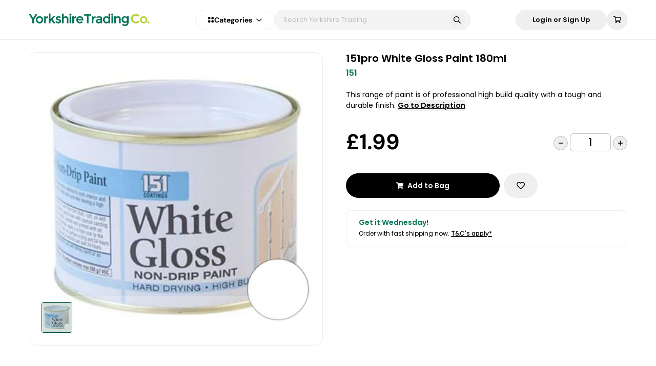

--- FILE ---
content_type: text/html; charset=utf-8
request_url: https://www.yorkshiretrading.com/products/180ml-white-gloss
body_size: 75027
content:
<!doctype html>
<html data-n-head-ssr lang="en-GB" class="" data-n-head="%7B%22lang%22:%7B%22ssr%22:%22en-GB%22%7D,%22class%22:%7B%22ssr%22:%22%22%7D%7D">
  <head >
    <meta data-n-head="ssr" charset="utf-8"><meta data-n-head="ssr" name="viewport" content="width=device-width, initial-scale=1, user-scalable=1, minimum-scale=1, maximum-scale=1"><meta data-n-head="ssr" data-hid="og:image" name="og:image" content="https://www.yorkshiretrading.com/images/cover-logo.jpg"><meta data-n-head="ssr" data-hid="og:site_name" name="og:site_name" content="Yorkshire Trading Company"><meta data-n-head="ssr" data-hid="apple-mobile-web-app-title" name="apple-mobile-web-app-title" content="apple-mobile-web-app-title"><meta data-n-head="ssr" name="format-detection" content="telephone=no"><meta data-n-head="ssr" rel="preload" as="script" href="https://www.googletagmanager.com/gtm.js"><meta data-n-head="ssr" data-hid="charset" charset="utf-8"><meta data-n-head="ssr" data-hid="mobile-web-app-capable" name="mobile-web-app-capable" content="yes"><meta data-n-head="ssr" data-hid="author" name="author" content="Yorkshire Trading Company"><meta data-n-head="ssr" data-hid="og:type" name="og:type" property="og:type" content="website"><meta data-n-head="ssr" data-hid="i18n-og" property="og:locale" content="en_GB"><meta data-n-head="ssr" data-hid="og:title" name="og:title" content="151pro White Gloss Paint 180ml UK"><meta data-n-head="ssr" data-hid="description" name="description" content="This range of paint is of professional high build quality with a tough and durable finish. It is ideal for the purpose and used by many tradesmen to get that premium, high-performance finish to their work.
The high-quality white gloss finish will transform any room in your home, leaving a long-lasting shine that is easy to clean and maintain. The paint is perfect for use on wood and metal surfaces, making it a versatile option for a range of projects around the home.

180 ml
Finish: gloss
Colour: white
Non-drip
For interiors and exteriors
Tough and durable"><meta data-n-head="ssr" data-hid="og:description" name="og:description" content="This range of paint is of professional high build quality with a tough and durable finish. It is ideal for the purpose and used by many tradesmen to get that premium, high-performance finish to their work.
The high-quality white gloss finish will transform any room in your home, leaving a long-lasting shine that is easy to clean and maintain. The paint is perfect for use on wood and metal surfaces, making it a versatile option for a range of projects around the home.

180 ml
Finish: gloss
Colour: white
Non-drip
For interiors and exteriors
Tough and durable"><title>151pro White Gloss Paint 180ml UK</title><link data-n-head="ssr" rel="icon" type="image/x-icon" href="/favicon.ico"><link data-n-head="ssr" rel="dns-prefetch" href="https://www.googleoptimize.com"><link data-n-head="ssr" rel="dns-prefetch" href="https://www.google-analytics.com"><link data-n-head="ssr" rel="dns-prefetch" href="https://www.googletagmanager.com"><link data-n-head="ssr" rel="preconnect" href="https://imagedelivery.net" crossorigin="anonymous"><link data-n-head="ssr" data-hid="shortcut-icon" rel="shortcut icon" href="/_nuxt/icons/icon_64x64.31b6f6.png"><link data-n-head="ssr" data-hid="apple-touch-icon" rel="apple-touch-icon" href="/_nuxt/icons/icon_512x512.31b6f6.png" sizes="512x512"><link data-n-head="ssr" rel="manifest" href="/_nuxt/manifest.d4a0a841.json" data-hid="manifest"><link data-n-head="ssr" data-hid="i18n-alt-en-GB" rel="alternate" href="https://www.yorkshiretrading.com/products/180ml-white-gloss" hreflang="en-GB"><link data-n-head="ssr" data-hid="i18n-xd" rel="alternate" href="https://www.yorkshiretrading.com/products/180ml-white-gloss" hreflang="x-default"><link data-n-head="ssr" data-hid="i18n-can" rel="canonical" href="https://www.yorkshiretrading.com/products/180ml-white-gloss"><link data-n-head="ssr" rel="preload" fetchpriority="high" href="https://www.yorkshiretrading.com/cdn-cgi/imagedelivery/qQVYSIvyXiV4MHZje7HLkA/O1MM9VqUsTB6WS6P-no-image/Full" as="image"><script data-n-head="ssr" data-hid="gtm-script" type="text/javascript" charset="utf-8" defer async>(function(w,d,s,l,i){w[l]=w[l]||[];w[l].push({'gtm.start':
        new Date().getTime(),event:'gtm.js'});var f=d.getElementsByTagName(s)[0],
        j=d.createElement(s),dl=l!='dataLayer'?'&l='+l:'';j.async=true;j.src=
        'https://www.googletagmanager.com/gtm.js?id='+i+dl;f.parentNode.insertBefore(j,f);
        })(window,document,'script','dataLayer','GTM-K3ZQN3P');</script><script data-n-head="ssr" type="application/ld+json">{"@context":"https://schema.org","@type":"WebSite","name":"Yorkshire Trading Company","url":"https://www.yorkshiretrading.com","potentialAction":{"@type":"SearchAction","target":"https://www.yorkshiretrading.com/products?q={search_term_string}","query-input":"required name=search_term_string"}}</script><script data-n-head="ssr" type="application/ld+json">{"@context":"https://schema.org","@graph":[{"@type":"Organization","name":"Yorkshire Trading Company","logo":"https://www.yorkshiretrading.com/icon.png","image":"https://www.yorkshiretrading.com/icon.png","url":"https://www.yorkshiretrading.com","telephone":"01377 337150","vatID":"GB 282 2562 58","address":{"@type":"PostalAddress","addressLocality":"Kelleythorpe Industrial Estate, Kelleythorpe","addressRegion":"United Kingdom","postalCode":"YO25 9FQ","streetAddress":"Unit 76 Warfield Road"},"sameAs":["https://www.facebook.com/yorkshiretradingco","https://www.yorkshiretrading.com/blogs/ytc-life","https://www.instagram.com/yorkshiretradingco"]}]}</script><noscript data-n-head="ssr" data-hid="305080c9"><style></style></noscript><link crossorigin="anonymous" rel="stylesheet" href="/_nuxt/app/6c24657c.4adbd6b.css"><link crossorigin="anonymous" rel="stylesheet" href="/_nuxt/app/d8fec7e8.0e43387.css"><link crossorigin="anonymous" rel="stylesheet" href="/_nuxt/app/fc0ac768.bb7a449.css"><link crossorigin="anonymous" rel="stylesheet" href="/_nuxt/app/f075b844.4271492.css"><link crossorigin="anonymous" rel="stylesheet" href="/_nuxt/app/890ca723.60b5835.css"><link crossorigin="anonymous" rel="stylesheet" href="/_nuxt/layouts/default/73e419be.d008b66.css"><link crossorigin="anonymous" rel="stylesheet" href="/_nuxt/common/5e4e0525.005ea29.css"><link crossorigin="anonymous" rel="stylesheet" href="/_nuxt/common/f995898d.0957f56.css"><link crossorigin="anonymous" rel="stylesheet" href="/_nuxt/common/f075b844.ab88b7b.css"><link crossorigin="anonymous" rel="stylesheet" href="/_nuxt/common/31eb1ffe.b6e4d78.css"><link crossorigin="anonymous" rel="stylesheet" href="/_nuxt/common/e603279b.aa597ad.css"><link crossorigin="anonymous" rel="stylesheet" href="/_nuxt/common/47f14a26.d901afc.css"><link crossorigin="anonymous" rel="stylesheet" href="/_nuxt/common/890ca723.cd195b4.css"><link crossorigin="anonymous" rel="stylesheet" href="/_nuxt/common/bb6f99f5.1215c8f.css"><link crossorigin="anonymous" rel="stylesheet" href="/_nuxt/common/ea32216c.55fa67c.css"><link crossorigin="anonymous" rel="stylesheet" href="/_nuxt/common/831f559a.d166377.css">
  </head>
  <body class="" data-n-head="%7B%22class%22:%7B%22ssr%22:%22%22%7D%7D">
    <div data-server-rendered="true" id="__nuxt"><!----><div id="__layout"><div class="app-layout flex w-full flex-col" data-v-211bdbdb><!----> <div class="app-body flex min-h-screen w-full flex-grow flex-col overflow-x-hidden overflow-y-hidden" data-v-211bdbdb><div trigger-hide-sidebar="true" class="header" data-v-211bdbdb><div class="ytc-container"><div class="header__container header__desktop"><div class="header__logo"><a href="/" class="nuxt-link-active"><div class="header__logo-img"><img src="[data-uri]" alt="Yorkshire Trading Co."></div></a></div> <div class="flex gap-3"><nav role="navigation" aria-label="Categories Dropdown" class="categories relative select-none header__categories"><div class="flex items-center justify-center gap-2 md:gap-3"><svg width="13" height="13" viewBox="0 0 13 13" xmlns="http://www.w3.org/2000/svg"><path d="M3.25 0.9375C4.11328 0.9375 4.90039 1.41992 5.35742 2.15625C5.78906 2.91797 5.78906 3.85742 5.35742 4.59375C4.90039 5.35547 4.11328 5.8125 3.25 5.8125C2.36133 5.8125 1.57422 5.35547 1.11719 4.59375C0.685547 3.85742 0.685547 2.91797 1.11719 2.15625C1.57422 1.41992 2.36133 0.9375 3.25 0.9375ZM3.25 7.4375C4.11328 7.4375 4.90039 7.91992 5.35742 8.65625C5.78906 9.41797 5.78906 10.3574 5.35742 11.0938C4.90039 11.8555 4.11328 12.3125 3.25 12.3125C2.36133 12.3125 1.57422 11.8555 1.11719 11.0938C0.685547 10.3574 0.685547 9.41797 1.11719 8.65625C1.57422 7.91992 2.36133 7.4375 3.25 7.4375ZM7.3125 3.375C7.3125 2.51172 7.76953 1.72461 8.53125 1.26758C9.26758 0.835938 10.207 0.835938 10.9688 1.26758C11.7051 1.72461 12.1875 2.51172 12.1875 3.375C12.1875 4.26367 11.7051 5.05078 10.9688 5.50781C10.207 5.93945 9.26758 5.93945 8.53125 5.50781C7.76953 5.05078 7.3125 4.26367 7.3125 3.375ZM9.75 7.4375C10.6133 7.4375 11.4004 7.91992 11.8574 8.65625C12.2891 9.41797 12.2891 10.3574 11.8574 11.0938C11.4004 11.8555 10.6133 12.3125 9.75 12.3125C8.86133 12.3125 8.07422 11.8555 7.61719 11.0938C7.18555 10.3574 7.18555 9.41797 7.61719 8.65625C8.07422 7.91992 8.86133 7.4375 9.75 7.4375Z" fill="var(--header-icon-color)"></path></svg> <div class="flex items-center justify-center gap-1 md:gap-2"><span class="categories-dropdown-title" style="color:var(--header-icon-color);">
        Categories
      </span> <span class="icon-container ml-2 flex items-center text-xs text-gray-400" style="color:var(--header-icon-color);"><span class="fa-svg fa-far-chevron-down"><svg xmlns="http://www.w3.org/2000/svg" viewBox="0 0 448 512"><path d="M441.9 167.3l-19.8-19.8c-4.7-4.7-12.3-4.7-17 0L224 328.2 42.9 147.5c-4.7-4.7-12.3-4.7-17 0L6.1 167.3c-4.7 4.7-4.7 12.3 0 17l209.4 209.4c4.7 4.7 12.3 4.7 17 0l209.4-209.4c4.7-4.7 4.7-12.3 0-17z"/></svg></span></span></div></div> <div class="categories-overlay" style="display:none;"></div> <div class="categories-dropdown-wrapper" style="display:none;"><div class="categories-dropdown-wrapper__left_container"><div><a href="/collections/health-beauty" class="categories-dropdown-wrapper__first_step"><div class="categories-dropdown-wrapper__first_step__title">
            Health &amp; Beauty
          </div> <div class="categories-dropdown-wrapper__first_step__icon"><span class="icon-container"><span class="fa-svg fa-fas-chevron-right"><svg xmlns="http://www.w3.org/2000/svg" viewBox="0 0 320 512"><path d="M285.476 272.971L91.132 467.314c-9.373 9.373-24.569 9.373-33.941 0l-22.667-22.667c-9.357-9.357-9.375-24.522-.04-33.901L188.505 256 34.484 101.255c-9.335-9.379-9.317-24.544.04-33.901l22.667-22.667c9.373-9.373 24.569-9.373 33.941 0L285.475 239.03c9.373 9.372 9.373 24.568.001 33.941z"/></svg></span></span></div></a></div><div><a href="/collections/cleaning-household" class="categories-dropdown-wrapper__first_step"><div class="categories-dropdown-wrapper__first_step__title">
            Cleaning
          </div> <div class="categories-dropdown-wrapper__first_step__icon"><span class="icon-container"><span class="fa-svg fa-fas-chevron-right"><svg xmlns="http://www.w3.org/2000/svg" viewBox="0 0 320 512"><path d="M285.476 272.971L91.132 467.314c-9.373 9.373-24.569 9.373-33.941 0l-22.667-22.667c-9.357-9.357-9.375-24.522-.04-33.901L188.505 256 34.484 101.255c-9.335-9.379-9.317-24.544.04-33.901l22.667-22.667c9.373-9.373 24.569-9.373 33.941 0L285.475 239.03c9.373 9.372 9.373 24.568.001 33.941z"/></svg></span></span></div></a></div><div><a href="/collections/home" class="categories-dropdown-wrapper__first_step"><div class="categories-dropdown-wrapper__first_step__title">
            Home
          </div> <div class="categories-dropdown-wrapper__first_step__icon"><span class="icon-container"><span class="fa-svg fa-fas-chevron-right"><svg xmlns="http://www.w3.org/2000/svg" viewBox="0 0 320 512"><path d="M285.476 272.971L91.132 467.314c-9.373 9.373-24.569 9.373-33.941 0l-22.667-22.667c-9.357-9.357-9.375-24.522-.04-33.901L188.505 256 34.484 101.255c-9.335-9.379-9.317-24.544.04-33.901l22.667-22.667c9.373-9.373 24.569-9.373 33.941 0L285.475 239.03c9.373 9.372 9.373 24.568.001 33.941z"/></svg></span></span></div></a></div><div><a href="/collections/kitchen-dining" class="categories-dropdown-wrapper__first_step"><div class="categories-dropdown-wrapper__first_step__title">
            Kitchen &amp; Dining
          </div> <div class="categories-dropdown-wrapper__first_step__icon"><span class="icon-container"><span class="fa-svg fa-fas-chevron-right"><svg xmlns="http://www.w3.org/2000/svg" viewBox="0 0 320 512"><path d="M285.476 272.971L91.132 467.314c-9.373 9.373-24.569 9.373-33.941 0l-22.667-22.667c-9.357-9.357-9.375-24.522-.04-33.901L188.505 256 34.484 101.255c-9.335-9.379-9.317-24.544.04-33.901l22.667-22.667c9.373-9.373 24.569-9.373 33.941 0L285.475 239.03c9.373 9.372 9.373 24.568.001 33.941z"/></svg></span></span></div></a></div><div><a href="/collections/clothing" class="categories-dropdown-wrapper__first_step"><div class="categories-dropdown-wrapper__first_step__title">
            Clothing
          </div> <div class="categories-dropdown-wrapper__first_step__icon"><span class="icon-container"><span class="fa-svg fa-fas-chevron-right"><svg xmlns="http://www.w3.org/2000/svg" viewBox="0 0 320 512"><path d="M285.476 272.971L91.132 467.314c-9.373 9.373-24.569 9.373-33.941 0l-22.667-22.667c-9.357-9.357-9.375-24.522-.04-33.901L188.505 256 34.484 101.255c-9.335-9.379-9.317-24.544.04-33.901l22.667-22.667c9.373-9.373 24.569-9.373 33.941 0L285.475 239.03c9.373 9.372 9.373 24.568.001 33.941z"/></svg></span></span></div></a></div><div><a href="/collections/stationery-craft" class="categories-dropdown-wrapper__first_step"><div class="categories-dropdown-wrapper__first_step__title">
            Stationery &amp; Craft
          </div> <div class="categories-dropdown-wrapper__first_step__icon"><span class="icon-container"><span class="fa-svg fa-fas-chevron-right"><svg xmlns="http://www.w3.org/2000/svg" viewBox="0 0 320 512"><path d="M285.476 272.971L91.132 467.314c-9.373 9.373-24.569 9.373-33.941 0l-22.667-22.667c-9.357-9.357-9.375-24.522-.04-33.901L188.505 256 34.484 101.255c-9.335-9.379-9.317-24.544.04-33.901l22.667-22.667c9.373-9.373 24.569-9.373 33.941 0L285.475 239.03c9.373 9.372 9.373 24.568.001 33.941z"/></svg></span></span></div></a></div><div><a href="/collections/haberdashery" class="categories-dropdown-wrapper__first_step"><div class="categories-dropdown-wrapper__first_step__title">
            Haberdashery
          </div> <div class="categories-dropdown-wrapper__first_step__icon"><span class="icon-container"><span class="fa-svg fa-fas-chevron-right"><svg xmlns="http://www.w3.org/2000/svg" viewBox="0 0 320 512"><path d="M285.476 272.971L91.132 467.314c-9.373 9.373-24.569 9.373-33.941 0l-22.667-22.667c-9.357-9.357-9.375-24.522-.04-33.901L188.505 256 34.484 101.255c-9.335-9.379-9.317-24.544.04-33.901l22.667-22.667c9.373-9.373 24.569-9.373 33.941 0L285.475 239.03c9.373 9.372 9.373 24.568.001 33.941z"/></svg></span></span></div></a></div><div><a href="/collections/decorating-diy" class="categories-dropdown-wrapper__first_step"><div class="categories-dropdown-wrapper__first_step__title">
            Decorating &amp; DIY
          </div> <div class="categories-dropdown-wrapper__first_step__icon"><span class="icon-container"><span class="fa-svg fa-fas-chevron-right"><svg xmlns="http://www.w3.org/2000/svg" viewBox="0 0 320 512"><path d="M285.476 272.971L91.132 467.314c-9.373 9.373-24.569 9.373-33.941 0l-22.667-22.667c-9.357-9.357-9.375-24.522-.04-33.901L188.505 256 34.484 101.255c-9.335-9.379-9.317-24.544.04-33.901l22.667-22.667c9.373-9.373 24.569-9.373 33.941 0L285.475 239.03c9.373 9.372 9.373 24.568.001 33.941z"/></svg></span></span></div></a></div><div><a href="/collections/gardening" class="categories-dropdown-wrapper__first_step"><div class="categories-dropdown-wrapper__first_step__title">
            Gardening
          </div> <div class="categories-dropdown-wrapper__first_step__icon"><span class="icon-container"><span class="fa-svg fa-fas-chevron-right"><svg xmlns="http://www.w3.org/2000/svg" viewBox="0 0 320 512"><path d="M285.476 272.971L91.132 467.314c-9.373 9.373-24.569 9.373-33.941 0l-22.667-22.667c-9.357-9.357-9.375-24.522-.04-33.901L188.505 256 34.484 101.255c-9.335-9.379-9.317-24.544.04-33.901l22.667-22.667c9.373-9.373 24.569-9.373 33.941 0L285.475 239.03c9.373 9.372 9.373 24.568.001 33.941z"/></svg></span></span></div></a></div><div><a href="/collections/pet-care" class="categories-dropdown-wrapper__first_step"><div class="categories-dropdown-wrapper__first_step__title">
            Pet Care
          </div> <div class="categories-dropdown-wrapper__first_step__icon"><span class="icon-container"><span class="fa-svg fa-fas-chevron-right"><svg xmlns="http://www.w3.org/2000/svg" viewBox="0 0 320 512"><path d="M285.476 272.971L91.132 467.314c-9.373 9.373-24.569 9.373-33.941 0l-22.667-22.667c-9.357-9.357-9.375-24.522-.04-33.901L188.505 256 34.484 101.255c-9.335-9.379-9.317-24.544.04-33.901l22.667-22.667c9.373-9.373 24.569-9.373 33.941 0L285.475 239.03c9.373 9.372 9.373 24.568.001 33.941z"/></svg></span></span></div></a></div><div><a href="/collections/toys-games" class="categories-dropdown-wrapper__first_step"><div class="categories-dropdown-wrapper__first_step__title">
            Toys &amp; Games
          </div> <div class="categories-dropdown-wrapper__first_step__icon"><span class="icon-container"><span class="fa-svg fa-fas-chevron-right"><svg xmlns="http://www.w3.org/2000/svg" viewBox="0 0 320 512"><path d="M285.476 272.971L91.132 467.314c-9.373 9.373-24.569 9.373-33.941 0l-22.667-22.667c-9.357-9.357-9.375-24.522-.04-33.901L188.505 256 34.484 101.255c-9.335-9.379-9.317-24.544.04-33.901l22.667-22.667c9.373-9.373 24.569-9.373 33.941 0L285.475 239.03c9.373 9.372 9.373 24.568.001 33.941z"/></svg></span></span></div></a></div><div><a href="/collections/travel" class="categories-dropdown-wrapper__first_step"><div class="categories-dropdown-wrapper__first_step__title">
            Travel
          </div> <div class="categories-dropdown-wrapper__first_step__icon"><span class="icon-container"><span class="fa-svg fa-fas-chevron-right"><svg xmlns="http://www.w3.org/2000/svg" viewBox="0 0 320 512"><path d="M285.476 272.971L91.132 467.314c-9.373 9.373-24.569 9.373-33.941 0l-22.667-22.667c-9.357-9.357-9.375-24.522-.04-33.901L188.505 256 34.484 101.255c-9.335-9.379-9.317-24.544.04-33.901l22.667-22.667c9.373-9.373 24.569-9.373 33.941 0L285.475 239.03c9.373 9.372 9.373 24.568.001 33.941z"/></svg></span></span></div></a></div><div><a href="/collections/camping-and-outdoor-living" class="categories-dropdown-wrapper__first_step"><div class="categories-dropdown-wrapper__first_step__title">
            Camping &amp; Outdoor Living
          </div> <div class="categories-dropdown-wrapper__first_step__icon"><span class="icon-container"><span class="fa-svg fa-fas-chevron-right"><svg xmlns="http://www.w3.org/2000/svg" viewBox="0 0 320 512"><path d="M285.476 272.971L91.132 467.314c-9.373 9.373-24.569 9.373-33.941 0l-22.667-22.667c-9.357-9.357-9.375-24.522-.04-33.901L188.505 256 34.484 101.255c-9.335-9.379-9.317-24.544.04-33.901l22.667-22.667c9.373-9.373 24.569-9.373 33.941 0L285.475 239.03c9.373 9.372 9.373 24.568.001 33.941z"/></svg></span></span></div></a></div><div><a href="/pages/christmas" class="categories-dropdown-wrapper__first_step"><div class="categories-dropdown-wrapper__first_step__title">
            Christmas
          </div> <div class="categories-dropdown-wrapper__first_step__icon" style="display:none;"><span class="icon-container"><span class="fa-svg fa-fas-chevron-right"><svg xmlns="http://www.w3.org/2000/svg" viewBox="0 0 320 512"><path d="M285.476 272.971L91.132 467.314c-9.373 9.373-24.569 9.373-33.941 0l-22.667-22.667c-9.357-9.357-9.375-24.522-.04-33.901L188.505 256 34.484 101.255c-9.335-9.379-9.317-24.544.04-33.901l22.667-22.667c9.373-9.373 24.569-9.373 33.941 0L285.475 239.03c9.373 9.372 9.373 24.568.001 33.941z"/></svg></span></span></div></a></div><div><a href="/pages/halloween" class="categories-dropdown-wrapper__first_step"><div class="categories-dropdown-wrapper__first_step__title">
            Halloween
          </div> <div class="categories-dropdown-wrapper__first_step__icon" style="display:none;"><span class="icon-container"><span class="fa-svg fa-fas-chevron-right"><svg xmlns="http://www.w3.org/2000/svg" viewBox="0 0 320 512"><path d="M285.476 272.971L91.132 467.314c-9.373 9.373-24.569 9.373-33.941 0l-22.667-22.667c-9.357-9.357-9.375-24.522-.04-33.901L188.505 256 34.484 101.255c-9.335-9.379-9.317-24.544.04-33.901l22.667-22.667c9.373-9.373 24.569-9.373 33.941 0L285.475 239.03c9.373 9.372 9.373 24.568.001 33.941z"/></svg></span></span></div></a></div></div> <!----></div></nav> <div class="header__search"><div class="header-search" data-v-6683db2b><form data-v-6683db2b><div class="header-search__container" data-v-6683db2b><div class="relative w-full" data-v-6683db2b><input type="text" placeholder="Search Yorkshire Trading" value="" class="header-search__input" data-v-6683db2b> <!----> <button type="button" class="header-search__icon-search" data-v-6683db2b><span class="icon-container" data-v-6683db2b><span class="fa-svg fa-far-search"><svg xmlns="http://www.w3.org/2000/svg" viewBox="0 0 512 512"><path d="M508.5 468.9L387.1 347.5c-2.3-2.3-5.3-3.5-8.5-3.5h-13.2c31.5-36.5 50.6-84 50.6-136C416 93.1 322.9 0 208 0S0 93.1 0 208s93.1 208 208 208c52 0 99.5-19.1 136-50.6v13.2c0 3.2 1.3 6.2 3.5 8.5l121.4 121.4c4.7 4.7 12.3 4.7 17 0l22.6-22.6c4.7-4.7 4.7-12.3 0-17zM208 368c-88.4 0-160-71.6-160-160S119.6 48 208 48s160 71.6 160 160-71.6 160-160 160z"/></svg></span></span></button></div> <!----></div></form></div></div></div> <div class="header__options"><button id="Login or Sign Up" label="Login or Sign Up" aria-label="Login or Sign Up" type="button" class="Button Button--white rounded-full px-8 py-3"><div class="Button-inner"><!----> <div class="Button-text">
      
      
            Login or Sign Up
          </div> <!----></div></button> <div class="header-cart"><div class="header-cart__button"><button id="shopping-cart-icon-btn" aria-label="shopping-cart" class="header-icon-button" data-v-4ceca390><span class="icon-container" data-v-4ceca390><span class="fa-svg fa-far-shopping-cart"><svg xmlns="http://www.w3.org/2000/svg" viewBox="0 0 576 512"><path d="M551.991 64H144.28l-8.726-44.608C133.35 8.128 123.478 0 112 0H12C5.373 0 0 5.373 0 12v24c0 6.627 5.373 12 12 12h80.24l69.594 355.701C150.796 415.201 144 430.802 144 448c0 35.346 28.654 64 64 64s64-28.654 64-64a63.681 63.681 0 0 0-8.583-32h145.167a63.681 63.681 0 0 0-8.583 32c0 35.346 28.654 64 64 64 35.346 0 64-28.654 64-64 0-18.136-7.556-34.496-19.676-46.142l1.035-4.757c3.254-14.96-8.142-29.101-23.452-29.101H203.76l-9.39-48h312.405c11.29 0 21.054-7.869 23.452-18.902l45.216-208C578.695 78.139 567.299 64 551.991 64zM208 472c-13.234 0-24-10.766-24-24s10.766-24 24-24 24 10.766 24 24-10.766 24-24 24zm256 0c-13.234 0-24-10.766-24-24s10.766-24 24-24 24 10.766 24 24-10.766 24-24 24zm23.438-200H184.98l-31.31-160h368.548l-34.78 160z"/></svg></span></span> <!----></button></div> <div class="header-cart__items flex flex-col overflow-x-hidden"><!----></div></div></div></div> <div class="header__container header__mobile"><div class="header__mobile_wrapper"><div class="header__mobile_wrapper-categories"><div class="header-categories-mobile" data-v-7cc0cbf4><div class="header-categories-mobile__button" data-v-7cc0cbf4><button id="bars-icon-btn" aria-label="bars" class="header-icon-button header__options-button" data-v-4ceca390 data-v-7cc0cbf4><span class="icon-container" data-v-4ceca390><span class="fa-svg fa-far-bars"><svg xmlns="http://www.w3.org/2000/svg" viewBox="0 0 448 512"><path d="M436 124H12c-6.627 0-12-5.373-12-12V80c0-6.627 5.373-12 12-12h424c6.627 0 12 5.373 12 12v32c0 6.627-5.373 12-12 12zm0 160H12c-6.627 0-12-5.373-12-12v-32c0-6.627 5.373-12 12-12h424c6.627 0 12 5.373 12 12v32c0 6.627-5.373 12-12 12zm0 160H12c-6.627 0-12-5.373-12-12v-32c0-6.627 5.373-12 12-12h424c6.627 0 12 5.373 12 12v32c0 6.627-5.373 12-12 12z"/></svg></span></span> <!----></button></div> <nav role="navigation" aria-label="Categories Mobile Menu" class="header-categories-mobile__menu" style="display:none;" data-v-7cc0cbf4><div class="categories-dropdown" data-v-7cc0cbf4><div class="categories-dropdown__container" data-v-7cc0cbf4><ul data-v-7cc0cbf4><li data-v-7cc0cbf4><button class="categories-dropdown__button" data-v-7cc0cbf4><div class="categories-dropdown__button-title" data-v-7cc0cbf4>
                Health &amp; Beauty
              </div> <div class="categories-dropdown__button-icon" style="display:;" data-v-7cc0cbf4><span class="icon-container" data-v-7cc0cbf4><span class="fa-svg fa-far-chevron-right"><svg xmlns="http://www.w3.org/2000/svg" viewBox="0 0 256 512"><path d="M24.707 38.101L4.908 57.899c-4.686 4.686-4.686 12.284 0 16.971L185.607 256 4.908 437.13c-4.686 4.686-4.686 12.284 0 16.971L24.707 473.9c4.686 4.686 12.284 4.686 16.971 0l209.414-209.414c4.686-4.686 4.686-12.284 0-16.971L41.678 38.101c-4.687-4.687-12.285-4.687-16.971 0z"/></svg></span></span></div></button> <!----></li><li data-v-7cc0cbf4><button class="categories-dropdown__button" data-v-7cc0cbf4><div class="categories-dropdown__button-title" data-v-7cc0cbf4>
                Cleaning
              </div> <div class="categories-dropdown__button-icon" style="display:;" data-v-7cc0cbf4><span class="icon-container" data-v-7cc0cbf4><span class="fa-svg fa-far-chevron-right"><svg xmlns="http://www.w3.org/2000/svg" viewBox="0 0 256 512"><path d="M24.707 38.101L4.908 57.899c-4.686 4.686-4.686 12.284 0 16.971L185.607 256 4.908 437.13c-4.686 4.686-4.686 12.284 0 16.971L24.707 473.9c4.686 4.686 12.284 4.686 16.971 0l209.414-209.414c4.686-4.686 4.686-12.284 0-16.971L41.678 38.101c-4.687-4.687-12.285-4.687-16.971 0z"/></svg></span></span></div></button> <!----></li><li data-v-7cc0cbf4><button class="categories-dropdown__button" data-v-7cc0cbf4><div class="categories-dropdown__button-title" data-v-7cc0cbf4>
                Home
              </div> <div class="categories-dropdown__button-icon" style="display:;" data-v-7cc0cbf4><span class="icon-container" data-v-7cc0cbf4><span class="fa-svg fa-far-chevron-right"><svg xmlns="http://www.w3.org/2000/svg" viewBox="0 0 256 512"><path d="M24.707 38.101L4.908 57.899c-4.686 4.686-4.686 12.284 0 16.971L185.607 256 4.908 437.13c-4.686 4.686-4.686 12.284 0 16.971L24.707 473.9c4.686 4.686 12.284 4.686 16.971 0l209.414-209.414c4.686-4.686 4.686-12.284 0-16.971L41.678 38.101c-4.687-4.687-12.285-4.687-16.971 0z"/></svg></span></span></div></button> <!----></li><li data-v-7cc0cbf4><button class="categories-dropdown__button" data-v-7cc0cbf4><div class="categories-dropdown__button-title" data-v-7cc0cbf4>
                Kitchen &amp; Dining
              </div> <div class="categories-dropdown__button-icon" style="display:;" data-v-7cc0cbf4><span class="icon-container" data-v-7cc0cbf4><span class="fa-svg fa-far-chevron-right"><svg xmlns="http://www.w3.org/2000/svg" viewBox="0 0 256 512"><path d="M24.707 38.101L4.908 57.899c-4.686 4.686-4.686 12.284 0 16.971L185.607 256 4.908 437.13c-4.686 4.686-4.686 12.284 0 16.971L24.707 473.9c4.686 4.686 12.284 4.686 16.971 0l209.414-209.414c4.686-4.686 4.686-12.284 0-16.971L41.678 38.101c-4.687-4.687-12.285-4.687-16.971 0z"/></svg></span></span></div></button> <!----></li><li data-v-7cc0cbf4><button class="categories-dropdown__button" data-v-7cc0cbf4><div class="categories-dropdown__button-title" data-v-7cc0cbf4>
                Clothing
              </div> <div class="categories-dropdown__button-icon" style="display:;" data-v-7cc0cbf4><span class="icon-container" data-v-7cc0cbf4><span class="fa-svg fa-far-chevron-right"><svg xmlns="http://www.w3.org/2000/svg" viewBox="0 0 256 512"><path d="M24.707 38.101L4.908 57.899c-4.686 4.686-4.686 12.284 0 16.971L185.607 256 4.908 437.13c-4.686 4.686-4.686 12.284 0 16.971L24.707 473.9c4.686 4.686 12.284 4.686 16.971 0l209.414-209.414c4.686-4.686 4.686-12.284 0-16.971L41.678 38.101c-4.687-4.687-12.285-4.687-16.971 0z"/></svg></span></span></div></button> <!----></li><li data-v-7cc0cbf4><button class="categories-dropdown__button" data-v-7cc0cbf4><div class="categories-dropdown__button-title" data-v-7cc0cbf4>
                Stationery &amp; Craft
              </div> <div class="categories-dropdown__button-icon" style="display:;" data-v-7cc0cbf4><span class="icon-container" data-v-7cc0cbf4><span class="fa-svg fa-far-chevron-right"><svg xmlns="http://www.w3.org/2000/svg" viewBox="0 0 256 512"><path d="M24.707 38.101L4.908 57.899c-4.686 4.686-4.686 12.284 0 16.971L185.607 256 4.908 437.13c-4.686 4.686-4.686 12.284 0 16.971L24.707 473.9c4.686 4.686 12.284 4.686 16.971 0l209.414-209.414c4.686-4.686 4.686-12.284 0-16.971L41.678 38.101c-4.687-4.687-12.285-4.687-16.971 0z"/></svg></span></span></div></button> <!----></li><li data-v-7cc0cbf4><button class="categories-dropdown__button" data-v-7cc0cbf4><div class="categories-dropdown__button-title" data-v-7cc0cbf4>
                Haberdashery
              </div> <div class="categories-dropdown__button-icon" style="display:;" data-v-7cc0cbf4><span class="icon-container" data-v-7cc0cbf4><span class="fa-svg fa-far-chevron-right"><svg xmlns="http://www.w3.org/2000/svg" viewBox="0 0 256 512"><path d="M24.707 38.101L4.908 57.899c-4.686 4.686-4.686 12.284 0 16.971L185.607 256 4.908 437.13c-4.686 4.686-4.686 12.284 0 16.971L24.707 473.9c4.686 4.686 12.284 4.686 16.971 0l209.414-209.414c4.686-4.686 4.686-12.284 0-16.971L41.678 38.101c-4.687-4.687-12.285-4.687-16.971 0z"/></svg></span></span></div></button> <!----></li><li data-v-7cc0cbf4><button class="categories-dropdown__button" data-v-7cc0cbf4><div class="categories-dropdown__button-title" data-v-7cc0cbf4>
                Decorating &amp; DIY
              </div> <div class="categories-dropdown__button-icon" style="display:;" data-v-7cc0cbf4><span class="icon-container" data-v-7cc0cbf4><span class="fa-svg fa-far-chevron-right"><svg xmlns="http://www.w3.org/2000/svg" viewBox="0 0 256 512"><path d="M24.707 38.101L4.908 57.899c-4.686 4.686-4.686 12.284 0 16.971L185.607 256 4.908 437.13c-4.686 4.686-4.686 12.284 0 16.971L24.707 473.9c4.686 4.686 12.284 4.686 16.971 0l209.414-209.414c4.686-4.686 4.686-12.284 0-16.971L41.678 38.101c-4.687-4.687-12.285-4.687-16.971 0z"/></svg></span></span></div></button> <!----></li><li data-v-7cc0cbf4><button class="categories-dropdown__button" data-v-7cc0cbf4><div class="categories-dropdown__button-title" data-v-7cc0cbf4>
                Gardening
              </div> <div class="categories-dropdown__button-icon" style="display:;" data-v-7cc0cbf4><span class="icon-container" data-v-7cc0cbf4><span class="fa-svg fa-far-chevron-right"><svg xmlns="http://www.w3.org/2000/svg" viewBox="0 0 256 512"><path d="M24.707 38.101L4.908 57.899c-4.686 4.686-4.686 12.284 0 16.971L185.607 256 4.908 437.13c-4.686 4.686-4.686 12.284 0 16.971L24.707 473.9c4.686 4.686 12.284 4.686 16.971 0l209.414-209.414c4.686-4.686 4.686-12.284 0-16.971L41.678 38.101c-4.687-4.687-12.285-4.687-16.971 0z"/></svg></span></span></div></button> <!----></li><li data-v-7cc0cbf4><button class="categories-dropdown__button" data-v-7cc0cbf4><div class="categories-dropdown__button-title" data-v-7cc0cbf4>
                Pet Care
              </div> <div class="categories-dropdown__button-icon" style="display:;" data-v-7cc0cbf4><span class="icon-container" data-v-7cc0cbf4><span class="fa-svg fa-far-chevron-right"><svg xmlns="http://www.w3.org/2000/svg" viewBox="0 0 256 512"><path d="M24.707 38.101L4.908 57.899c-4.686 4.686-4.686 12.284 0 16.971L185.607 256 4.908 437.13c-4.686 4.686-4.686 12.284 0 16.971L24.707 473.9c4.686 4.686 12.284 4.686 16.971 0l209.414-209.414c4.686-4.686 4.686-12.284 0-16.971L41.678 38.101c-4.687-4.687-12.285-4.687-16.971 0z"/></svg></span></span></div></button> <!----></li><li data-v-7cc0cbf4><button class="categories-dropdown__button" data-v-7cc0cbf4><div class="categories-dropdown__button-title" data-v-7cc0cbf4>
                Toys &amp; Games
              </div> <div class="categories-dropdown__button-icon" style="display:;" data-v-7cc0cbf4><span class="icon-container" data-v-7cc0cbf4><span class="fa-svg fa-far-chevron-right"><svg xmlns="http://www.w3.org/2000/svg" viewBox="0 0 256 512"><path d="M24.707 38.101L4.908 57.899c-4.686 4.686-4.686 12.284 0 16.971L185.607 256 4.908 437.13c-4.686 4.686-4.686 12.284 0 16.971L24.707 473.9c4.686 4.686 12.284 4.686 16.971 0l209.414-209.414c4.686-4.686 4.686-12.284 0-16.971L41.678 38.101c-4.687-4.687-12.285-4.687-16.971 0z"/></svg></span></span></div></button> <!----></li><li data-v-7cc0cbf4><button class="categories-dropdown__button" data-v-7cc0cbf4><div class="categories-dropdown__button-title" data-v-7cc0cbf4>
                Travel
              </div> <div class="categories-dropdown__button-icon" style="display:;" data-v-7cc0cbf4><span class="icon-container" data-v-7cc0cbf4><span class="fa-svg fa-far-chevron-right"><svg xmlns="http://www.w3.org/2000/svg" viewBox="0 0 256 512"><path d="M24.707 38.101L4.908 57.899c-4.686 4.686-4.686 12.284 0 16.971L185.607 256 4.908 437.13c-4.686 4.686-4.686 12.284 0 16.971L24.707 473.9c4.686 4.686 12.284 4.686 16.971 0l209.414-209.414c4.686-4.686 4.686-12.284 0-16.971L41.678 38.101c-4.687-4.687-12.285-4.687-16.971 0z"/></svg></span></span></div></button> <!----></li><li data-v-7cc0cbf4><button class="categories-dropdown__button" data-v-7cc0cbf4><div class="categories-dropdown__button-title" data-v-7cc0cbf4>
                Camping &amp; Outdoor Living
              </div> <div class="categories-dropdown__button-icon" style="display:;" data-v-7cc0cbf4><span class="icon-container" data-v-7cc0cbf4><span class="fa-svg fa-far-chevron-right"><svg xmlns="http://www.w3.org/2000/svg" viewBox="0 0 256 512"><path d="M24.707 38.101L4.908 57.899c-4.686 4.686-4.686 12.284 0 16.971L185.607 256 4.908 437.13c-4.686 4.686-4.686 12.284 0 16.971L24.707 473.9c4.686 4.686 12.284 4.686 16.971 0l209.414-209.414c4.686-4.686 4.686-12.284 0-16.971L41.678 38.101c-4.687-4.687-12.285-4.687-16.971 0z"/></svg></span></span></div></button> <!----></li><li data-v-7cc0cbf4><button class="categories-dropdown__button" data-v-7cc0cbf4><div class="categories-dropdown__button-title" data-v-7cc0cbf4>
                Christmas
              </div> <div class="categories-dropdown__button-icon" style="display:none;" data-v-7cc0cbf4><span class="icon-container" data-v-7cc0cbf4><span class="fa-svg fa-far-chevron-right"><svg xmlns="http://www.w3.org/2000/svg" viewBox="0 0 256 512"><path d="M24.707 38.101L4.908 57.899c-4.686 4.686-4.686 12.284 0 16.971L185.607 256 4.908 437.13c-4.686 4.686-4.686 12.284 0 16.971L24.707 473.9c4.686 4.686 12.284 4.686 16.971 0l209.414-209.414c4.686-4.686 4.686-12.284 0-16.971L41.678 38.101c-4.687-4.687-12.285-4.687-16.971 0z"/></svg></span></span></div></button> <!----></li><li data-v-7cc0cbf4><button class="categories-dropdown__button" data-v-7cc0cbf4><div class="categories-dropdown__button-title" data-v-7cc0cbf4>
                Halloween
              </div> <div class="categories-dropdown__button-icon" style="display:none;" data-v-7cc0cbf4><span class="icon-container" data-v-7cc0cbf4><span class="fa-svg fa-far-chevron-right"><svg xmlns="http://www.w3.org/2000/svg" viewBox="0 0 256 512"><path d="M24.707 38.101L4.908 57.899c-4.686 4.686-4.686 12.284 0 16.971L185.607 256 4.908 437.13c-4.686 4.686-4.686 12.284 0 16.971L24.707 473.9c4.686 4.686 12.284 4.686 16.971 0l209.414-209.414c4.686-4.686 4.686-12.284 0-16.971L41.678 38.101c-4.687-4.687-12.285-4.687-16.971 0z"/></svg></span></span></div></button> <!----></li></ul></div> <div class="categories-dropdown__account" data-v-7cc0cbf4><button id="Login or Sign Up" label="Login or Sign Up" aria-label="Login or Sign Up" type="button" class="Button w-full Button--white rounded-full px-8 py-3" data-v-7cc0cbf4><div class="Button-inner"><!----> <div class="Button-text">
      
       Login or Sign Up </div> <!----></div></button></div></div></nav></div> <button id="user-icon-btn" aria-label="user" class="header-icon-button header__options-button" data-v-4ceca390><span class="icon-container" data-v-4ceca390><span class="fa-svg fa-far-user"><svg xmlns="http://www.w3.org/2000/svg" viewBox="0 0 448 512"><path d="M313.6 304c-28.7 0-42.5 16-89.6 16-47.1 0-60.8-16-89.6-16C60.2 304 0 364.2 0 438.4V464c0 26.5 21.5 48 48 48h352c26.5 0 48-21.5 48-48v-25.6c0-74.2-60.2-134.4-134.4-134.4zM400 464H48v-25.6c0-47.6 38.8-86.4 86.4-86.4 14.6 0 38.3 16 89.6 16 51.7 0 74.9-16 89.6-16 47.6 0 86.4 38.8 86.4 86.4V464zM224 288c79.5 0 144-64.5 144-144S303.5 0 224 0 80 64.5 80 144s64.5 144 144 144zm0-240c52.9 0 96 43.1 96 96s-43.1 96-96 96-96-43.1-96-96 43.1-96 96-96z"/></svg></span></span> <!----></button></div> <div class="header__logo"><a href="/" class="nuxt-link-active"><div class="header__logo-img"><img src="[data-uri]" alt="Yorkshire Trading Co."></div></a></div> <div class="header__options"><!----> <div class="header-cart"><div class="header-cart__button"><button id="shopping-cart-icon-btn" aria-label="shopping-cart" class="header-icon-button" data-v-4ceca390><span class="icon-container" data-v-4ceca390><span class="fa-svg fa-far-shopping-cart"><svg xmlns="http://www.w3.org/2000/svg" viewBox="0 0 576 512"><path d="M551.991 64H144.28l-8.726-44.608C133.35 8.128 123.478 0 112 0H12C5.373 0 0 5.373 0 12v24c0 6.627 5.373 12 12 12h80.24l69.594 355.701C150.796 415.201 144 430.802 144 448c0 35.346 28.654 64 64 64s64-28.654 64-64a63.681 63.681 0 0 0-8.583-32h145.167a63.681 63.681 0 0 0-8.583 32c0 35.346 28.654 64 64 64 35.346 0 64-28.654 64-64 0-18.136-7.556-34.496-19.676-46.142l1.035-4.757c3.254-14.96-8.142-29.101-23.452-29.101H203.76l-9.39-48h312.405c11.29 0 21.054-7.869 23.452-18.902l45.216-208C578.695 78.139 567.299 64 551.991 64zM208 472c-13.234 0-24-10.766-24-24s10.766-24 24-24 24 10.766 24 24-10.766 24-24 24zm256 0c-13.234 0-24-10.766-24-24s10.766-24 24-24 24 10.766 24 24-10.766 24-24 24zm23.438-200H184.98l-31.31-160h368.548l-34.78 160z"/></svg></span></span> <!----></button></div> <div class="header-cart__items flex flex-col overflow-x-hidden"><!----></div></div></div></div> <div class="header__mobile_search"><div class="header__mobile_search-input"><span class="header__mobile_search-input-placeholder">
            Search Yorkshire Trading
          </span> <span class="icon-container header__mobile_search-input-icon"><span class="fa-svg fa-far-search"><svg xmlns="http://www.w3.org/2000/svg" viewBox="0 0 512 512"><path d="M508.5 468.9L387.1 347.5c-2.3-2.3-5.3-3.5-8.5-3.5h-13.2c31.5-36.5 50.6-84 50.6-136C416 93.1 322.9 0 208 0S0 93.1 0 208s93.1 208 208 208c52 0 99.5-19.1 136-50.6v13.2c0 3.2 1.3 6.2 3.5 8.5l121.4 121.4c4.7 4.7 12.3 4.7 17 0l22.6-22.6c4.7-4.7 4.7-12.3 0-17zM208 368c-88.4 0-160-71.6-160-160S119.6 48 208 48s160 71.6 160 160-71.6 160-160 160z"/></svg></span></span></div></div> <!----></div></div></div> <main role="main" class="app-page flex-grow" data-v-211bdbdb><div data-v-211bdbdb><div data-v-14ebb5e7><div class="sale-bar flex items-center justify-center bg-cover bg-center bg-no-repeat text-center font-sans text-base" data-v-14ebb5e7></div> <div class="mb-6 mt-4" data-v-14ebb5e7></div> <div class="desktop items-start justify-center" data-v-14ebb5e7><div class="container mx-auto ytc-container flex flex-wrap" data-v-14ebb5e7><div class="relative flex w-full flex-col md:w-6/12" data-v-14ebb5e7><div data-v-14ebb5e7><div class="aspect-ratio" style="width:auto;height:auto;" data-v-14ebb5e7><div><img alt="Yorkshire Trading Company Product Placeholder Logo" data-src="https://www.yorkshiretrading.com/cdn-cgi/imagedelivery/qQVYSIvyXiV4MHZje7HLkA/O1MM9VqUsTB6WS6P-no-image/Full" src="https://www.yorkshiretrading.com/cdn-cgi/imagedelivery/qQVYSIvyXiV4MHZje7HLkA/O1MM9VqUsTB6WS6P-no-image/Full" itemprop="contentUrl" class="aspect-ratio-element lazyload"></div> <div style="padding-bottom:100%;"></div></div> <!----></div></div> <div class="product-info flex w-full flex-col md:w-6/12" data-v-14ebb5e7><div class="mb-4 flex justify-between" data-v-14ebb5e7><div data-v-14ebb5e7><h1 class="product-title" data-v-14ebb5e7>151pro White Gloss Paint 180ml</h1> <a href="/collections/brand/39" class="product-brand cursor-pointer hover:underline" data-v-14ebb5e7>
              151
            </a></div> <!----></div> <div class="product-description mt-2" data-v-14ebb5e7>
          This range of paint is of professional high build quality with a tough and durable finish.
          <button class="product-description__link" data-v-14ebb5e7>
            Go to Description
          </button></div> <!----> <!----> <div id="scroll-into-options-desktop" class="my-10 flex items-center" data-v-14ebb5e7><div class="w-1/2" data-v-14ebb5e7><div class="flex flex-col items-start justify-center" data-v-14ebb5e7><div class="flex items-end"><span class="product-price font-serif" style="display:;">
      £1.99
    </span> <!----></div> <div class="product-price-last-few text-xs font-bold text-error-decline"><span class="mt-2 block" style="display:none;">
      Psst, Last Few!
    </span> <span class="mt-2 block" style="display:none;">
      LAST ONE!
    </span></div></div></div> <div class="w-1/2" data-v-14ebb5e7><div class="quantity" data-v-55decf40 data-v-14ebb5e7><button id="quantity_button-minus" class="quantity__button quantity__button--minus" data-v-55decf40><span class="icon-container text-xs" data-v-55decf40><span class="fa-svg fa-far-minus"><svg xmlns="http://www.w3.org/2000/svg" viewBox="0 0 384 512"><path d="M368 224H16c-8.84 0-16 7.16-16 16v32c0 8.84 7.16 16 16 16h352c8.84 0 16-7.16 16-16v-32c0-8.84-7.16-16-16-16z"/></svg></span></span></button> <input min="1" value="1" class="quantity__value" data-v-55decf40> <button id="quantity_button-plus" class="quantity__button quantity__button--plus" data-v-55decf40><span class="icon-container text-xs" data-v-55decf40><span class="fa-svg fa-far-plus"><svg xmlns="http://www.w3.org/2000/svg" viewBox="0 0 384 512"><path d="M368 224H224V80c0-8.84-7.16-16-16-16h-32c-8.84 0-16 7.16-16 16v144H16c-8.84 0-16 7.16-16 16v32c0 8.84 7.16 16 16 16h144v144c0 8.84 7.16 16 16 16h32c8.84 0 16-7.16 16-16V288h144c8.84 0 16-7.16 16-16v-32c0-8.84-7.16-16-16-16z"/></svg></span></span></button></div></div></div> <div class="mb-6 flex items-center justify-start" data-v-14ebb5e7><button class="add-to-cart w-300px add-to-cart--black rounded-full px-5 py-4 is-border-thin" data-v-8948c136 data-v-14ebb5e7><div class="add-to-cart-inner" data-v-8948c136><!----> <div class="add-to-cart-text" data-v-8948c136>
        
        <span class="icon-container mr-2" data-v-14ebb5e7><span class="fa-svg fa-fas-shopping-cart"><svg xmlns="http://www.w3.org/2000/svg" viewBox="0 0 576 512"><path d="M528.12 301.319l47.273-208C578.806 78.301 567.391 64 551.99 64H159.208l-9.166-44.81C147.758 8.021 137.93 0 126.529 0H24C10.745 0 0 10.745 0 24v16c0 13.255 10.745 24 24 24h69.883l70.248 343.435C147.325 417.1 136 435.222 136 456c0 30.928 25.072 56 56 56s56-25.072 56-56c0-15.674-6.447-29.835-16.824-40h209.647C430.447 426.165 424 440.326 424 456c0 30.928 25.072 56 56 56s56-25.072 56-56c0-22.172-12.888-41.332-31.579-50.405l5.517-24.276c3.413-15.018-8.002-29.319-23.403-29.319H218.117l-6.545-32h293.145c11.206 0 20.92-7.754 23.403-18.681z"/></svg></span></span>
            Add to Bag
          </div> <!----></div></button> <div class="tooltip ml-2" data-v-14ebb5e7><div class="tooltip__text">Add to wishlist</div> <button square="" class="Button h-12 w-12 Button--wishlist rounded-full px-8 py-3 is-border-thin" data-v-14ebb5e7><div class="Button-inner"><div><span class="icon-container Button-icon flex items-center"><span class="fa-svg fa-far-heart"><svg xmlns="http://www.w3.org/2000/svg" viewBox="0 0 512 512"><path d="M458.4 64.3C400.6 15.7 311.3 23 256 79.3 200.7 23 111.4 15.6 53.6 64.3-21.6 127.6-10.6 230.8 43 285.5l175.4 178.7c10 10.2 23.4 15.9 37.6 15.9 14.3 0 27.6-5.6 37.6-15.8L469 285.6c53.5-54.7 64.7-157.9-10.6-221.3zm-23.6 187.5L259.4 430.5c-2.4 2.4-4.4 2.4-6.8 0L77.2 251.8c-36.5-37.2-43.9-107.6 7.3-150.7 38.9-32.7 98.9-27.8 136.5 10.5l35 35.7 35-35.7c37.8-38.5 97.8-43.2 136.5-10.6 51.1 43.1 43.5 113.9 7.3 150.8z"/></svg></span></span></div> <div class="Button-text">
      
      </div> <!----></div></button></div></div> <div class="product-despatch mb-6" data-v-14ebb5e7><div class="despatch-time flex-col sm:flex-row" data-v-14ebb5e7><div class="despatch-time__left"><div class="despatch-time__title">Get it !</div> <div class="despatch-time__description"><span>Order with fast shipping now.</span> <a href="/pages/delivery-info" class="despatch-time__description-link">
        T&amp;C's apply*
      </a></div></div></div></div></div></div></div> <!----> <div class="mt-12" data-v-14ebb5e7><div class="ytc-container flex flex-wrap" data-v-14ebb5e7><div class="product-tabs" data-v-14ebb5e7><div class="product-tabs__container flex flex-wrap items-center"><div class="h-full max-w-full overflow-auto lg:overflow-hidden lg:pb-0"><div class="flex w-full lg:h-auto lg:flex-wrap"><button id="tab-0-btn" class="tab-button is-active">
            Product Description
          </button><button id="tab-1-btn" class="tab-button">
            Delivery &amp; Returns
          </button></div></div></div> <div><div class="meta-section editor-content meta-section--0"><div><div class="meta-section__title" data-v-14ebb5e7>151pro White Gloss Paint 180ml</div> <div data-v-14ebb5e7><p>This range of paint is of professional high build quality with a tough and durable finish. It is ideal for the purpose and used by many tradesmen to get that premium, high-performance finish to their work.</p>
<p><span>The high-quality white gloss finish will transform any room in your home, leaving a long-lasting shine that is easy to clean and maintain. The paint is perfect for use on wood and metal surfaces, making it a versatile option for a range of projects around the home.</span></p>
<ul>
<li>180 ml</li>
<li>Finish: gloss</li>
<li>Colour: white</li>
<li>Non-drip</li>
<li>For interiors and exteriors</li>
<li>Tough and durable</li>
</ul></div> <div class="product-sku" data-v-14ebb5e7>SKU: 120103</div></div></div> <!----></div><div><!----></div></div></div></div> <div class="product-reviews my-12" data-v-14ebb5e7><div class="ytc-container" data-v-14ebb5e7><div class="mb-4" data-v-14ebb5e7><div class="product-reviews__title" data-v-14ebb5e7>
          Customer Reviews
          <!----></div> <div class="flex items-center mt-2" data-v-14ebb5e7><p class="product-reviews__no-reviews" data-v-14ebb5e7>
            There are no reviews for this product. Here to write one?
          </p> <button class="product-reviews__button" data-v-14ebb5e7>
            Write A Review +
          </button></div></div> <!----> <!----></div></div> <!----></div> <script type="application/ld+json">{"@context":"http://schema.org","@graph":[{"@type":"Product","name":"151pro White Gloss Paint 180ml","image":"https://imagedelivery.net/qQVYSIvyXiV4MHZje7HLkA/mI39UeqI2oT9X9ho-151pro-white-gloss-paint-180ml/Full","description":"<p>This range of paint is of professional high build quality with a tough and durable finish. It is ideal for the purpose and used by many tradesmen to get that premium, high-performance finish to their work.</p>\n<p><span>The high-quality white gloss finish will transform any room in your home, leaving a long-lasting shine that is easy to clean and maintain. The paint is perfect for use on wood and metal surfaces, making it a versatile option for a range of projects around the home.</span></p>\n<ul>\n<li>180 ml</li>\n<li>Finish: gloss</li>\n<li>Colour: white</li>\n<li>Non-drip</li>\n<li>For interiors and exteriors</li>\n<li>Tough and durable</li>\n</ul>","sku":"120103","mpn":null,"brand":{"@type":"Brand","name":"Yorkshire Trading Company"},"review":[],"aggregateRating":{"@type":"AggregateRating","ratingValue":"0.0","reviewCount":0},"offers":{"@type":"Offer","url":"https://www.yorkshiretrading.com/products/180ml-white-gloss","priceCurrency":"GBP","price":1.99,"priceValidUntil":"2026-1-19","itemCondition":"https://schema.org/NewCondition","availability":"https://schema.org/InStock"}}]}</script></div></main> <div class="home-page-container" data-v-3064c186 data-v-211bdbdb><footer role="contentinfo" class="footer" data-v-3064c186><div class="footer-container" data-v-3064c186><div class="footer-container__logo" data-v-3064c186><a href="/" class="nuxt-link-active" data-v-3064c186><div width="286" alt="Yorkshire Trading Company" data-v-3064c186><img src="[data-uri]" alt="Yorkshire Trading Co." width="286" alt="Yorkshire Trading Company"></div></a> <div class="footer-container__subscribe" data-v-3064c186><p class="footer-container__subscribe-title" data-v-3064c186>Subscribe for the latest offers and products</p> <p class="footer-container__subscribe-text" data-v-3064c186>
            By signing up, you are giving your consent to receive marketing emails from Yorkshire Trading Company.
          </p> <form class="subscribe" data-v-3064c186><input placeholder="Enter your email" type="email" required="required" value="" class="subscribe__input" data-v-3064c186> <button class="subscribe__button" data-v-3064c186>Sign up</button></form> <!----> <!----></div></div> <div class="footer-container__menu" data-v-3064c186><div class="footer-menu" data-v-7cf1c1f4 data-v-3064c186><div class="footer-menu__categories" data-v-7cf1c1f4><button class="footer-menu__categories-button" data-v-7cf1c1f4><span class="footer-menu__categories-title" data-v-7cf1c1f4>Categories</span> <span class="icon-container footer-menu__categories-icon lg:hidden" data-v-7cf1c1f4><span class="fa-svg fa-far-chevron-down"><svg xmlns="http://www.w3.org/2000/svg" viewBox="0 0 448 512"><path d="M441.9 167.3l-19.8-19.8c-4.7-4.7-12.3-4.7-17 0L224 328.2 42.9 147.5c-4.7-4.7-12.3-4.7-17 0L6.1 167.3c-4.7 4.7-4.7 12.3 0 17l209.4 209.4c4.7 4.7 12.3 4.7 17 0l209.4-209.4c4.7-4.7 4.7-12.3 0-17z"/></svg></span></span></button> <div class="footer-menu__categories-list" style="display:none;" data-v-7cf1c1f4 data-v-7cf1c1f4><ul data-v-7cf1c1f4><li data-v-7cf1c1f4><a href="/collections/gardening" data-v-7cf1c1f4> Gardening </a></li> <li data-v-7cf1c1f4><a href="/collections/cleaning-household" data-v-7cf1c1f4> Cleaning &amp; Household </a></li> <li data-v-7cf1c1f4><a href="/collections/home" data-v-7cf1c1f4> Home </a></li> <li data-v-7cf1c1f4><a href="/collections/toys-games" data-v-7cf1c1f4> Toys </a></li> <li data-v-7cf1c1f4><a href="/collections/clothing" data-v-7cf1c1f4> Clothing </a></li> <li data-v-7cf1c1f4><a href="/collections/stationery-craft" data-v-7cf1c1f4> Stationery &amp; Craft </a></li></ul> <ul data-v-7cf1c1f4><li data-v-7cf1c1f4><a href="/collections/pet-care" data-v-7cf1c1f4> Pet </a></li> <li data-v-7cf1c1f4><a href="/collections/decorating-diy" data-v-7cf1c1f4> D.I.Y. </a></li> <li data-v-7cf1c1f4><a href="/collections/health-beauty" data-v-7cf1c1f4> Health &amp; Beauty </a></li> <li data-v-7cf1c1f4><a href="/collections/travel" data-v-7cf1c1f4> Travel </a></li> <li data-v-7cf1c1f4><a href="/collections/outdoor-living" data-v-7cf1c1f4> Outdoor Living </a></li></ul></div></div> <div class="footer-menu__categories" data-v-7cf1c1f4><button class="footer-menu__categories-button" data-v-7cf1c1f4><span class="footer-menu__categories-title" data-v-7cf1c1f4>Help &amp; Support</span> <span class="icon-container footer-menu__categories-icon lg:hidden" data-v-7cf1c1f4><span class="fa-svg fa-far-chevron-down"><svg xmlns="http://www.w3.org/2000/svg" viewBox="0 0 448 512"><path d="M441.9 167.3l-19.8-19.8c-4.7-4.7-12.3-4.7-17 0L224 328.2 42.9 147.5c-4.7-4.7-12.3-4.7-17 0L6.1 167.3c-4.7 4.7-4.7 12.3 0 17l209.4 209.4c4.7 4.7 12.3 4.7 17 0l209.4-209.4c4.7-4.7 4.7-12.3 0-17z"/></svg></span></span></button> <div class="footer-menu__categories-list" style="display:none;" data-v-7cf1c1f4 data-v-7cf1c1f4><ul data-v-7cf1c1f4><li data-v-7cf1c1f4><a href="/pages/help-center" data-v-7cf1c1f4> Help Centre </a></li> <li data-v-7cf1c1f4><a href="/pages/store-locator" data-v-7cf1c1f4> Find a Store </a></li> <li data-v-7cf1c1f4><a href="/pages/delivery-info" data-v-7cf1c1f4> Delivery Information </a></li> <li data-v-7cf1c1f4><a href="/pages/faq" data-v-7cf1c1f4> FAQ </a></li> <li data-v-7cf1c1f4><a href="/pages/terms-conditions" data-v-7cf1c1f4> Terms &amp; Conditions </a></li></ul></div></div> <div class="footer-menu__categories" data-v-7cf1c1f4><button class="footer-menu__categories-button" data-v-7cf1c1f4><span class="footer-menu__categories-title" data-v-7cf1c1f4>About Us</span> <span class="icon-container footer-menu__categories-icon lg:hidden" data-v-7cf1c1f4><span class="fa-svg fa-far-chevron-down"><svg xmlns="http://www.w3.org/2000/svg" viewBox="0 0 448 512"><path d="M441.9 167.3l-19.8-19.8c-4.7-4.7-12.3-4.7-17 0L224 328.2 42.9 147.5c-4.7-4.7-12.3-4.7-17 0L6.1 167.3c-4.7 4.7-4.7 12.3 0 17l209.4 209.4c4.7 4.7 12.3 4.7 17 0l209.4-209.4c4.7-4.7 4.7-12.3 0-17z"/></svg></span></span></button> <div class="footer-menu__categories-list" style="display:none;" data-v-7cf1c1f4 data-v-7cf1c1f4><ul data-v-7cf1c1f4><li data-v-7cf1c1f4><a href="/pages/about-us" data-v-7cf1c1f4> About Us </a></li> <li data-v-7cf1c1f4><a href="/blogs/ytc-life" data-v-7cf1c1f4> YTC Life </a></li> <li data-v-7cf1c1f4><a href="/pages/legal" data-v-7cf1c1f4> Legal </a></li> <li data-v-7cf1c1f4><a href="/pages/sitemap" data-v-7cf1c1f4> Sitemap </a></li></ul></div></div> <div class="footer-menu__categories footer-menu__categories--follow" data-v-7cf1c1f4><span class="footer-menu__categories-title" data-v-7cf1c1f4>Follow Us</span> <div class="footer-menu__categories-list" data-v-7cf1c1f4><ul class="social-media" data-v-7cf1c1f4><li data-v-7cf1c1f4><a aria-label="Facebook" rel="noopener noreferrer nofollow" target="_blank" href="https://www.facebook.com/yorkshiretradingco" class="social-media__icon" data-v-7cf1c1f4><span class="icon-container" data-v-7cf1c1f4><span class="fa-svg fa-fab-facebook"><svg xmlns="http://www.w3.org/2000/svg" viewBox="0 0 512 512"><path d="M504 256C504 119 393 8 256 8S8 119 8 256c0 123.78 90.69 226.38 209.25 245V327.69h-63V256h63v-54.64c0-62.15 37-96.48 93.67-96.48 27.14 0 55.52 4.84 55.52 4.84v61h-31.28c-30.8 0-40.41 19.12-40.41 38.73V256h68.78l-11 71.69h-57.78V501C413.31 482.38 504 379.78 504 256z"/></svg></span></span></a></li> <li data-v-7cf1c1f4><a aria-label="Twitter" rel="noopener noreferrer nofollow" target="_blank" href="https://www.instagram.com/yorkshiretradingco" class="social-media__icon" data-v-7cf1c1f4><span class="icon-container" data-v-7cf1c1f4><span class="fa-svg fa-fab-instagram"><svg xmlns="http://www.w3.org/2000/svg" viewBox="0 0 448 512"><path d="M224.1 141c-63.6 0-114.9 51.3-114.9 114.9s51.3 114.9 114.9 114.9S339 319.5 339 255.9 287.7 141 224.1 141zm0 189.6c-41.1 0-74.7-33.5-74.7-74.7s33.5-74.7 74.7-74.7 74.7 33.5 74.7 74.7-33.6 74.7-74.7 74.7zm146.4-194.3c0 14.9-12 26.8-26.8 26.8-14.9 0-26.8-12-26.8-26.8s12-26.8 26.8-26.8 26.8 12 26.8 26.8zm76.1 27.2c-1.7-35.9-9.9-67.7-36.2-93.9-26.2-26.2-58-34.4-93.9-36.2-37-2.1-147.9-2.1-184.9 0-35.8 1.7-67.6 9.9-93.9 36.1s-34.4 58-36.2 93.9c-2.1 37-2.1 147.9 0 184.9 1.7 35.9 9.9 67.7 36.2 93.9s58 34.4 93.9 36.2c37 2.1 147.9 2.1 184.9 0 35.9-1.7 67.7-9.9 93.9-36.2 26.2-26.2 34.4-58 36.2-93.9 2.1-37 2.1-147.8 0-184.8zM398.8 388c-7.8 19.6-22.9 34.7-42.6 42.6-29.5 11.7-99.5 9-132.1 9s-102.7 2.6-132.1-9c-19.6-7.8-34.7-22.9-42.6-42.6-11.7-29.5-9-99.5-9-132.1s-2.6-102.7 9-132.1c7.8-19.6 22.9-34.7 42.6-42.6 29.5-11.7 99.5-9 132.1-9s102.7-2.6 132.1 9c19.6 7.8 34.7 22.9 42.6 42.6 11.7 29.5 9 99.5 9 132.1s2.7 102.7-9 132.1z"/></svg></span></span></a></li></ul></div></div></div></div></div> <div class="footer-info" data-v-3064c186><div class="footer-info__brand" data-v-3064c186><span class="hidden lg:block" data-v-3064c186> © 2024, Yorkshire Trading Company </span> <span class="block lg:hidden" data-v-3064c186> © 2024, YTC </span> <span class="sr-only" data-v-3064c186>71a8dce</span></div> <div class="footer-info__menu" data-v-3064c186><ul class="hidden lg:flex" data-v-3064c186><li data-v-3064c186><a href="/pages/cookies-policy" data-v-3064c186> Cookies Policy </a></li> <li data-v-3064c186><a href="/pages/privacy-policy" data-v-3064c186> Privacy Policy </a></li></ul> <ul class="flex lg:hidden" data-v-3064c186><li data-v-3064c186><a href="/pages/cookies-policy" data-v-3064c186> Cookies </a></li> <li data-v-3064c186><a href="/pages/privacy-policy" data-v-3064c186> Privacy </a></li></ul></div></div></footer></div></div> <!----> <!----> <!----> <div class="fixed left-0 top-0 z-10 h-full w-full invisible opacity-0" data-v-211bdbdb></div> <!----> <!----><!----><!----> <div id="judoframe" class="hidden" data-v-211bdbdb></div> <!----></div></div></div><script>window.__NUXT__=(function(a,b,c,d,e,f,g,h,i,j,k,l,m,n,o,p,q,r,s,t,u,v,w,x,y,z,A,B,C,D,E,F,G,H,I,J,K,L,M,N,O,P,Q,R,S,T,U,V,W,X,Y,Z,_,$,aa,ab,ac,ad,ae,af,ag,ah,ai,aj,ak,al,am,an,ao,ap,aq,ar,as,at,au,av,aw,ax,ay,az,aA,aB,aC,aD,aE,aF,aG,aH,aI,aJ,aK,aL,aM,aN,aO,aP,aQ,aR,aS,aT,aU,aV,aW,aX,aY,aZ,a_,a$,ba,bb,bc,bd,be,bf,bg,bh,bi,bj,bk,bl,bm,bn,bo,bp,bq,br,bs,bt,bu,bv,bw,bx,by,bz,bA,bB,bC,bD,bE,bF,bG,bH,bI,bJ,bK,bL,bM,bN,bO,bP,bQ,bR,bS,bT,bU,bV,bW,bX,bY,bZ,b_,b$,ca,cb,cc,cd,ce,cf,cg,ch,ci,cj,ck,cl,cm,cn,co,cp,cq,cr,cs,ct,cu,cv,cw){Y.title=y;Y.description="This range of paint is of professional high build quality with a tough and durable finish. It is ideal for the purpose and used by many tradesmen to get that premium, high-performance finish to their work.\nThe high-quality white gloss finish will transform any room in your home, leaving a long-lasting shine that is easy to clean and maintain. The paint is perfect for use on wood and metal surfaces, making it a versatile option for a range of projects around the home.\n\n180 ml\nFinish: gloss\nColour: white\nNon-drip\nFor interiors and exteriors\nTough and durable";return {layout:X,data:[{data:{seo:Y,product:{id:245,slug:Z,title:y,description:"\u003Cp\u003EThis range of paint is of professional high build quality with a tough and durable finish. It is ideal for the purpose and used by many tradesmen to get that premium, high-performance finish to their work.\u003C\u002Fp\u003E\n\u003Cp\u003E\u003Cspan\u003EThe high-quality white gloss finish will transform any room in your home, leaving a long-lasting shine that is easy to clean and maintain. The paint is perfect for use on wood and metal surfaces, making it a versatile option for a range of projects around the home.\u003C\u002Fspan\u003E\u003C\u002Fp\u003E\n\u003Cul\u003E\n\u003Cli\u003E180 ml\u003C\u002Fli\u003E\n\u003Cli\u003EFinish: gloss\u003C\u002Fli\u003E\n\u003Cli\u003EColour: white\u003C\u002Fli\u003E\n\u003Cli\u003ENon-drip\u003C\u002Fli\u003E\n\u003Cli\u003EFor interiors and exteriors\u003C\u002Fli\u003E\n\u003Cli\u003ETough and durable\u003C\u002Fli\u003E\n\u003C\u002Ful\u003E",score:"0.0",reviews_count:_,review_media_count:a,price:$,undiscounted_price:a,currency:k,has_variants:b,is_sold_out:b,has_few_stock:b,last_one:b,product_variant_id:l,is_new:b,is_clearance:b,hs_code:a,slug_en:Z,first_available_variant:l,max_purchase_quantity:a,new_version:a,reviews:[],metas:[{id:1198,meta_key_id:14,value:"hardware \u003E painting & wall covering supplies \u003E paint",metaKey:{key:"google_product_type",special_type:a}},{id:1200,meta_key_id:13,value:"85794",metaKey:{key:"MPN",special_type:a}},{id:1202,meta_key_id:15,value:aa,metaKey:{key:"adwords_grouping",special_type:a}},{id:1204,meta_key_id:16,value:aa,metaKey:{key:"adwords_labels",special_type:a}},{id:1206,meta_key_id:17,value:"new",metaKey:{key:"condition",special_type:a}},{id:1207,meta_key_id:18,value:"5",metaKey:{key:"custom_label_0",special_type:a}}],seo:Y,sku:ab,gender:a,age_group:a,product_type:ac,variant_title:m,vendor:"151",vendor_id:39,productLabel:a,slug_de:a,slug_fr:a,slug_es:a,slug_us:a,gallery:[{id:z,title:y,format:"image\u002Fjpg",type:_,extension:"jpg",path:"https:\u002F\u002Fimagedelivery.net\u002FqQVYSIvyXiV4MHZje7HLkA\u002FmI39UeqI2oT9X9ho-151pro-white-gloss-paint-180ml\u002FFull",cf_id:"mI39UeqI2oT9X9ho-151pro-white-gloss-paint-180ml",cf_path:"https:\u002F\u002Fimagedelivery.net\u002FqQVYSIvyXiV4MHZje7HLkA\u002FmI39UeqI2oT9X9ho-151pro-white-gloss-paint-180ml"}],productVariants:[{id:l,media_id:z,second_media_id:a,price:$,undiscounted_price:a,currency:k,is_sold_out:b,has_few_stock:b,last_one:b,variantTitle:m,sku:ab,gallery:[z],productOptionIds:[]}],availableProductOptions:[[]],optionsMap:[],firstAvailableProductVariantId:l,firstAvailableOptionValueIds:[],productOptions:[],options:[],optionValues:[]}},isVariantSoldVariable:b}],fetch:{},error:a,state:{appNotifications:{items:[]},cart:{items:[],order:{},isLoading:b,lastAddedItem:a,metaCategory:a},cartMessage:{shouldShowUrgencyMessage:b,urgencyMessageABTest:a},checkout:{order:a,checkout:a,selectedPaymentMethod:a},cookies:{showCookiesBar:b,accepted:b,preferences:b},locales:{locale:a,locales:[{code:A,file:B,iso:"en-gb",name:"United Kingdom",flag:"united-kingdom-flag.png",symbol:"£",currencyCode:k},{code:A,file:B,iso:"en-ie",name:"Ireland",flag:"ireland-flag.png",symbol:n,currencyCode:o},{code:A,file:B,iso:"en-us",name:"United States of America",flag:"united-states-of-america-flag.png",symbol:"$",currencyCode:"USD"},{code:"de",file:"de-de\u002Findex.js",iso:"de-de",name:"Germany",flag:"germany-flag.png",symbol:n,currencyCode:o},{code:"fr",file:"fr-fr\u002Findex.js",iso:"fr-fr",name:"France",flag:"france-flag.png",symbol:n,currencyCode:o},{code:"es",file:"es-es\u002Findex.js",iso:"es-es",name:"Spain",flag:"spain-flag.png",symbol:n,currencyCode:o}]},notification:{items:[],webPushSubscriptionId:a},recentlyViewed:{items:[]},search:{searches:[]},session:{sessionId:a},settings:{currency:k,country:"EN",detectLanguageModal:b,shippingCountry:239},ui:{sider:a,siderTimeout:a,sidebar:b,navbar:a,size:"sm",isMobile:b,clearHiderTimer:b,footer:X,addToBagFeedback:b,expressLoaderModal:b},wishlist:{sessionId:a,items:[],isLoading:b},i18n:{routeParams:{}},auth:{user:a,loggedIn:b,strategy:"local"}},serverRendered:true,routePath:"\u002Fproducts\u002F180ml-white-gloss",config:{APP_URL:"https:\u002F\u002Fwww.yorkshiretrading.com",APP_VERSION:"71a8dce8dafd479a44ff95759705f54341d09346",VAPID_PUBLIC_KEY:void 0,ONE_SIGNAL_APP_ID:"54735230-54ed-4357-99ac-cf3e32d066aa",ONE_SIGNAL_SAFARI_WEB_ID:"web.onesignal.auto.3a3b4186-8f32-4bbf-a810-be3f3be590a9",_app:{basePath:"\u002F",assetsPath:"\u002F_nuxt\u002F",cdnURL:a}},__i18n:{langs:{en:{placeholder_image_alt:"Yorkshire Trading Company Product Placeholder Logo",corporate:"Corporate",help_support:"Help & Support",create_new:"CREATE NEW",billing__address_required:"Billing order address is required",changePhone:"Change phone",enter_valid_email:"Please enter a valid e-mail address.",englishAndGBP:"United Kingdom in English",shopping_from_en:"Shopping from",shopping_from_de:"Einkaufen aus",shopping_from_es:"Compras desde",shopping_from_fr:"Faire des achats en",why_not_en:"Why not shop in",why_not_de:"Warum nicht einkaufen",why_not_es:"¿Por qué no comprar en",why_not_fr:"Pourquoi ne pas magasiner dans",and:"and",continue_en:g,continue_de:"Fortsetzen",continue_es:"Continuar",continue_fr:"Continuez",continue_shopping_en:"Continue shopping from {country} in {language}",continue_shopping_de:"Weiter einkaufen aus {country} in {language}",continue_shopping_es:"Seguir comprando desde {country} en {language}",continue_shopping_fr:"Continuer les achats de {country} en {language}",shipping_country_en:"Shipping Country",shipping_country_de:"Lieferungsland",shipping_country_es:"País de envío",shipping_country_fr:"Pays de livraison",language_en:"Language",language_de:"Sprache",language_es:"Lengua",language_fr:"Langue",currency_en:"Currency",currency_de:"Währung",currency_es:"Moneda",currency_fr:"Devise",selectCustomer:"Select Customer",createCustomer:"Create Customer",create_x_and_select:"Create {x} and select",yourOrderPayGiftCard:"Your order is covered by your gift card.",yourOrderPayGiftCardAndDiscount:"Your order is covered by your gift card and discount.",ApiSelect:{loading:C,noItems:"No items"},order_history:"TRACKING HISTORY",salebar:"ADD {x} MORE FROM THE",shop:"SHOP",companyAddress:"YTC Ltd,\u003Cbr\u003EUnit 76,\u003Cbr\u003EWarfield Road,\u003Cbr\u003EKelleythorpe Industrial Estate,\u003Cbr\u003EKelleythorpe,\u003Cbr\u003EEast Yorkshire,\u003Cbr\u003EYO25 9FQ,",companyTel:"Tel:\u003Ca class='text-blue-600' href='tel:01377337150'\u003E01377 337150\u003C\u002Fa\u003E",return:{title:"Cancel Your Order",descr1:"We're not able to make changes to your order, but you do have the option to cancel it for a full refund before it is dispatched.",descr2:"See the current status of your order below to find out if you are still eligible to cancel it.",order:ad,orderStatusTitle:"Tracking Status: ",cancel:{statusText:ae,text:"Your order has been cancelled. \u003Cbr \u002F\u003EYour refund will take 3-5 working days to appear back on to the original method of payment."},dispatch:{statusText:"Dispatched",text:"Unfortunately, your order has already been despatched. Please refuse the delivery and it will come back to us. \u003Cbr\u002F\u003E We will process your refund when the parcel arrives back at out warehouse."},notDispatch:{statusText:"Not Yet Dispatched",text:"Please confirm the cancellation of your order below."}},ladiesPopular:"Ladies Most Popular",exploreOurBestSellers:"Explore Our Best Sellers",newBadge:"NEW",from:"From",banner:{subtitle:"new & improved",title:"TULLYMORE BOOTS"},CartCheckoutPopup:{selectPaymentMethod:af,checkout:p},checkoutBag:{yourBag:"Your bag",subtotal:d,duties:"Duties",taxes:"Taxes",fees:"Fees",discountCode:ag,discounts:ah,total:e,shipping:h,free:q,orderDoesntRequireShipping:ai},checkoutOrderSummary:{orderSummary:"Order summary",enterDiscountCode:aj,discountCode:ag,free:q,items:"no items | {count} item | {count} items",orderDoesntRequireShipping:ai,shippingEstimate:h,selectDeliveryService:"Please select a delivery service",subtotal:d,total:e,discounts:ah,orderInGbp:"all transactions are processed in GBP"},continue:g,continueToBag:"Continue to Bag",recommended:ak,discountCodeIsRequired:"Please type your discount code to the input above",discountCodeApplyError:"Items in your bag do not qualify for this discount code",discountCodeApplied:"Your discount code has been applied.",giftcardCodeApplied:"Your gift card code has been applied.",discountCodeRemoved:"Your discount code has been removed.",cardNumber:"Card number",nameOnCard:"Name on card",expirationDate:"Expiry date",expirationDateFormat:"MM \u002F YY",securityCode:"Security Code",securityCodeFormat:"123",saveThisCardForNextTime:"Save this card for next time",card:r,cardEndingX:"Card ending {ending}",addNewCard:"add a new card +",orSavedCards:"or saved cards",viewBag:al,updating:am,continueShopping:an,freeDelivery:ao,customerReviews:D,writeAReview:"Write a review",showReviews:"Show reviews",on:"{name} on {date}",noReviewMessage:ap,loggedInAs:s,thankYou:aq,name:t,email:c,score:ar,title:as,body:at,placeholders:{name:"Enter your name",email:"john.smith@example.com",title:"Give your review a title",body:au},cancel:f,submit:"Submit Review","// buyNow":"Buy now","// soldOut":E,relevance_score_x:"Relevance Score {score}",add:i,view:av,new:"New",pick_size:"Pick your size",product:{customerReviews:D,writeReview:"Write a Review",score:aw,sendReview:"Send Review",cancel:f,noReviewsYet:ax},user:{loggedInAs:s},ProductReviews:{anonymous:ay,readMore:az},showLess:"Show less",noReviews:ap,userAndDate:"{fullname} , {date}",readMore:"Read More",notFindAnyResultForX:"Sorry we couldn't find any results for {x}.",noProducts:"There is no product in this collection.",suggestions:"Suggestions: ",checkForSpellingErrors:"Check for spelling errors",tryDifferentKeywords:"Try different keywords.",tryShorteningYourSearch:"Try shortening your search.",xQuantity:"x{quantity}",whoAreYou:{title:"Who Are You Shopping For?",ladies:aA,men:aB,kids:aC},ladies:aA,men:aB,kids:aC,addedToBag:"Added to bag",discountCodePlus:"Discount code +",enterDiscountCodePlus:"Gift Card or Discount Code +",codeXApplied:"Discount code: {code}",ApplePay:{warnings:{notSupportedBrowserOrDevice:aD,notActivated:aE,notResponded:aF,merchantCouldNotValidate:aG}},appleDoesNotSupportPayment:"The Apple Pay is not compatible with your device or country.",canNotCreateASession:"We could not create a pay session, please try again.",ExpressApplePay:{warnings:{notSupportedBrowserOrDevice:aD,notActivated:aE,notResponded:aF,merchantCouldNotValidate:aG,noActiveCard:"ApplePay is not available because there is no active card qualified for payments."}},cookies:"By using our website you agree to our ",cookiesPolicy:{title:"WE USE COOKIES",description:"We use first-party and third-party cookies to understand how our online store is used and to able to improve it, adapt the content to your preferences and personalise our advertising, marketing and social media posts. You can accept all, reject or choose your configuration by clicking the corresponding buttons. Please keep in mind that rejecting cookies may affect your shopping experience.",accept:"ACCEPT ALL",acceptMyChoices:"ACCEPT MY CHOICES",reject:"REJECT OPTIONAL",manage:"MANAGE COOKIES",preferences:{title:"OUR COOKIES",description:"Our website uses cookies and similar technologies to personalise the ads that are shown to you and to help give you the best experience on our websites.",formore:"For more information see our Privacy and Cookie Policy"},essentials:{title:"Essential",description:"These cookies are needed for essential functions such as making payments. Standard cookies can’t be switched off and they don’t store any of your information."},analytics:{title:"Analytics",description:"These cookies gather information such as how many people are using our site or which pages are popular to help us improve customer experience. Switching off these cookies will mean we can’t gather information to improve the experience."},functional:{title:"Functional",description:"These cookies enable the website to provide enhanced functionality and personalisation. They may be set by us or by third party providers whose services we have added to our pages. If you do not allow these cookies then some or all of these services may not function properly."},advertising:{title:"Advertising",description:"These cookies help us to learn what you’re interested in so we can show you relevant adverts on other websites. Switching off these cookies will mean we can’t show you any personalised adverts."}},GetNotifiedModal:{text:aH,title:"Get notified when it's back in stock",subtitle:"We’ll send you an email to let you know when the \u003Cstrong\u003E{name}\u003C\u002Fstrong\u003E is back in stock.",receiveNewsletters:"Receive Newsletters?",enterEmailAddress:"Enter your e-mail address",successMessage:"Thanks! We'll be in touch",cannotSubscribe:"This feature is not ready yet"},guestButton:g,phone:F,callingCode:"Country calling code",callingCode44:aI,cannotGetRedirectLink:"Cannot get redirect link",sider:{wishlist:G},socialLoginText:H,signIn:I,create:u,blogPage:{pageTitle:"Life in Yorkshire Trading Company | News & Blog",description:"Discover our latest tips on what to wear and how to wear it, find out what inspires us, hear about our latest news, and sneak a peek behind the scenes."},checkoutGuest:{pageTitle:"Log in - Guest | Yorkshire Trading Company",description:"Sign up for an account on Yorkshire Trading Company or log in to checkout, access your order history or manage your addresses on your account.",checkoutLogin:"Checkout Login",socialLoginText:H,signIn:I,guest:"GUEST"},childrenPage:{pageTitle:"Kids Country Clothing {country} | Children's Equestrian Clothing",meta:{title:"Kids Country Clothing | Children's Equestrian Clothing | Yorkshire Trading Company",description:"Shop our exciting range of kids country & equestrian clothing. Get them looking like mum or dad, or get them geared up for wet weather in colourful splash suits and wellies."}},collectionsPage:{pageTitle:"Collections"},pageTitle:"Klarna Frequently Asked Questions",meta:{title:"Klarna Frequently Asked Questions – Yorkshire Trading Company. ",description:"Who is Klarna? How Does Pay Later Work? Am I Eligible for Pay Later? How Can I Increase My Chances of Being Accepted for Pay Later? Find Out More!"},wishlistCreatePage:{pageTitle:"Create Wishlist",wishlist:{createNewWishlist:aJ}},wishlistEditPage:{pageTitle:"Edit Your Wishlist",wishlist:{editWishlist:"Edit wishlist"}},not_found:"Page Not Found",server_error:"Server Error",get_you_back:"Let's get you back to somewhere more sensible",looks_like_something_wrong:"Looks like something went wrong.",it_reported:"Don’t worry, this error has already been reported to our IT support team.",contact_us_paragraph_before:"You can still choose to. ",contact_us_paragraph_link:"contact us",contact_us_paragraph_after:"about this issue",go_to_back_paragraph_before:aK,go_to_back_paragraph_link:"go back",go_to_back_paragraph_after:"and repeat this action.",paymentMethods:{judopay:"Klarna",amazon:"Amazon Pay",google:aL,apple:aM,paypal:"Paypal",virtual_terminal:"Virtual Terminal Pay",klarna:aN,card:r,cardExpress:r},expressPaymentMethods:{google:aL,cardExpress:r,apple:aM,klarna:aN,other:aO},enterDiscountCode:aj,loading:C,sortOptions:{sortRelevance:"Relevance",sortManual:ak,sortPriceLowToHigh:"Price (Low to high)",sortPriceHighToLow:"Price (High to low)",sortNewest:"Newest",sortScore:aw,sortTrending:"Best Sellings",sortOffers:"Offers",sortSoldCount:"Sold Count"},anonymous:ay,button:{apply:"Apply",removing:"Removing",remove:J,edit:aP,saveForLater:"Save for later",savedToWishlist:"In the wishlist",add:i,addToBag:aQ,addOneMore:"Add one more",logout:"Log out",cancel:f,save:aR,create:u,checkout:p,viewCart:"View Bag",confirm:"Confirm",back:v,startShopping:aS,clear:"Clear",ok:"OK",submit:aT,checking:"Checking"},collections:{view:av,shopAll:"Shop All",readMore:az,clearXFilters:aU,search:"Search",explore:"Explore our range of {x} in the following colours ",noResults:"No results found for {query}"},checkout:{paymentCanceled:aV,paymentFailed:aW,steps:{yourBag:aX,info:"info",delivery:"delivery",payment:"payment"},backToSteps:{backToYourBag:"Back to Your Bag",backToInfo:"Back To Info",backToDelivery:"Back To Delivery",backToPayment:"Back To Payment",back:v}},Filter:{filterXItems:"Filter {x} items",clearXFilters:aU,seeMore:"See more",seeLess:"See less",sort:"Sort",sortBy:"Sort by",size:"Size",colour:"Colour",price:aY,type:{price:aY,productType:"Type",gender:"Gender",option:"Option"},gender:{male:"Male",female:"Female",unisex:"Unisex"},applyFilters:"Apply Filters",clear:"Clear ({x})"},despatchTime:{get_it_day:"Get it {day}!",order_with_fast_shipping:"Order with fast shipping now.","order_with_fast_before_mid-day":"Order with fast shipping before mid-day.",t_and_c_apply:"T&C's apply*",tomorrow:"TOMORROW",days:["Monday","Tuesday","Wednesday","Thursday","Friday"],hours:"Hours",minutes:"Minutes",seconds:"Seconds"},productPrice:{soldOut:"Sold Out",lastFewWarn:"Psst, Last Few!",lastOneWarn:"LAST ONE!"},reviewForm:{loggedInAs:s,thankYou:aq,name:t,email:c,score:ar,title:as,body:at,placeholders:{name:"Full name*",email:"Email*",title:"Review Title*",body:au},cancel:f,submit:aT},ratingStars:{noReviews:ax},questionForm:{loggedInAs:s,aPublicQuestion:"A Public Question",sentMessage:"Thanks, your message has been submitted",sendAnother:"Send another?",name:t,email:c,message:aZ,information:"We aim to respond to your queries within 24hrs. However, at busy times this can take longer. If you would like to speak to a member of our team directly, please call \u003Ca href='tel:01377337150'\u003E01377 337150\u003C\u002Fa\u003E"},addressSelect:{loading:C,noItems:"No address",xMore:"({x} more)",clearFilters:"Clear filters",postcodeLookupExample:"eg. AB12 3CD"},shoppingCart:{freeShipping:{title1:"Don't Miss Out! You're",title2:" away from FREE Shipping!",freeTitle1:"Great news! You’re eligible for",freeTitle2:"FREE Shipping!"},updating:am,cart:{title:aX,titleItems:"{x} items",shipping:h,total:e,emptyMessage:a_,viewBag:"View bag",subtotal:d,noItemInBag:"Your bag's looking a bit empty.",removeItemConfirm:a$,eligibleForFreeShipping:"Eligible for free shipping!",notEligibleForFreeShipping:"Spend another £{money} to be eligible for FREE Shipping!",money:"{money}"},button:{checkout:p}},productsPage:{h1Title:"Country Products",searchResults:"Search Results For ’{x}’",meta:{title:"Country Clothing Products | Yorkshire Trading Company"}},products:{products:"Products",free_delivery_over_x:"Free Delivery Over £{limit} *",easy_return_policy:"Easy Return Policy",pleaseSelectX:"Please Select a {x}",sku:"SKU: {x}",goToDescription:"Go to Description",tabs:{description:"Product Description",size_guide:"Size Guide",delivery_returns:"Delivery & Returns"},addOneMore:"Add One More",button:{add:i,getNotified:aH,addToBag:aQ},viewBag:al,customerReviews:D,recentlyViewed:"Recently Viewed",completeTheLook:"Complete The Look",youMightAlsoLike:"You Might Also Like",writeReview:"Write A Review +",soldOut:E},accountSidePane:{paneTitle:K,welcomeBack:"Welcome back, ",myOrdersArrow:"My orders \u003E",personalDetails:"Personal details \u003E",returnsAndSupport:ba},login:{socialLoginText:H,signIn:I,create:u,loginForm:bb,email:w,password:L,cancel:f,myAccount:bc,logInWith:"Log in with: ",forgotYourPassword:"Forgot your password?",logIn:"Log in",returnsAndSupport:ba,sendEmailToResetPassword:bd},address:{lastName:"Surname",firstName:x,company:"Company",search:"Enter postcode to look up your address",setAddressManually:"Set address manually",setAddressAuto:"Postal code lookup",zip:"Postal code",address1:"Address line 1",address2:"Address line 2",city:"City",country:"Country\u002FRegion",county:"County",province:"Province",postcode:be,callingCode44:aI,save:"Save this address",name:"Address name"},homepage:{seoTitle:"DIY Home, Hardware - Garden - Yorkshire Trading Company",seoDescription:"YTC Online Bargain Store Value On Everything For Your Home, Kitchen, Bathroom, Toys, Storage, Pets, Gardening &amp; More. Free Delivery To Your Local Store.",prodTitle:"Country Essentials",infoTitle1:"Country Clothing &",infoTitle2:"Country Wear From Yorkshire Trading Company",infoDesc:"Explore our great range of British country clothing, footwear and country gifts along with rural style shirts and accessories.  All inspired and designed in the heart of Yorkshire. Any countryside outing requires the right type of attire and outfit. At Yorkshire Trading Company, our brand provides an array of great outdoor clothing, footwear, and accessories. All inspired and designed right in the heart of Yorkshire, here in the UK. We provide a range of fantastic indoor and country outdoor clothing options - from \u003Ca  href='{APP_URL}\u002Fcollections\u002Fmens-tweed-blazers' style='color:#3888e4' \u003Equality country tweed jackets\u003C\u002Fa\u003E, casual rural style wear, a wide collection of \u003Ca href='{APP_URL}\u002Fcollections\u002Fmens-hats-caps' style='color:#3888e4'\u003Eflat caps\u003C\u002Fa\u003E, British eventing equestrian outfits, traditional English clay and pheasant \u003Ca href='{APP_URL}\u002Fcollections\u002Fmens-shooting-clothing' style='color:#3888e4'\u003Eshooting clothing\u003C\u002Fa\u003E, fashion jodhpurs, farmers clothing, \u003Ca href='{APP_URL}\u002Fcollections\u002Fladies-country-boots-footwear' style='color:#3888e4'\u003Ecountry boots, \u003C\u002Fa\u003Eand much more. Go ahead and explore our apparel collections of men’s, women’s and children wear for inspired country clothing UK fashion in a range of different sizes including plus size. Let us know if you have any questions with regards to any of the clothing pieces and country fashion wears we will be more than happy to help. We offer a huge range of country clothing for men - whether you are looking for tweed jackets or waistcoats, smart checked shirts, leather boots or classic polo shirts, we have it all. Explore our extensive selection of menswear and find something that is perfect for a country gent. Our collection of ladies clothing offers everything from wax jackets and coats, patterned blouses and casual dresses to long and short leather boots, bags in all different styles and traditional knits. Make sure you check out our selection of womenswear for a completely stylish and functional country outfit. Not forgetting the kids, explore our wide range of children’s clothing and make your little one’s smile with a new pair of wellies, a cosy fleece or a raincoat for adventuring in the Great British outdoors. Here at Yorkshire Trading Company, we have something for all the family, no matter what they enjoy doing. We even cater for all the popular outdoor country pursuits, with outdoor clothing specifically designed for shooting, farming, horse riding, walking and fishing. So, make sure you’re well equipped for whatever your next day out in the country brings and get kitted out with our Yorkshire Trading Company branded clothing and accessories. Yorkshire Trading Company is an excellent place to recreate that traditional British style. Our excellent customer service further compliments our high-quality clothing ranges. Our customer services team is able to advise on all aspects of the brand, whether that be fit, sizing or materials.&nbsp;",blogTitle:"Yorkshire Trading Company Life",blogDesc:"Great reads from our blog",blogActionText:"See All"},storeLocator:{pageTitle:"Find a Store",meta:{description:"Find a Yorkshire Trading Company stockist near you. We have stockists all across Northern England with our latest Yorkshire Trading Company Country Clothing range available to try on and buy."},title:"Store Finder",map:bf,phone:"Phone: ",placeholder:"Search for an address or a postcode"},showsEvents:{pageTitle:bg,title:bg,map:bf,meta:{title:"Shows & Events | Yorkshire Trading Company",description:"We attend upwards of 80 agricultural, horse & county shows across the UK from April to December. We won't be hard to find at the show, so come down and see us."},placeholder:"Search For Shows & Events Near You",p1:"Due to the current Covid19 situation all events for 2020 are currently cancelled",p2:"We look forward to 2021 when we hope to have a full year of fantastic events to attend.",seeMoreDetails:"see more details"},contactUs:{pageTitle:"Contact Us",meta:{title:"Contact Us – Yorkshire Trading Company",description:"Got a question or a concern? Get in touch with our friendly customer service team who will be happy to help. Get in touch by email, phone or live chat."},title:"Help Desk",subtitle:"Can't find the answer in our FAQ's? Our friendly customer service team will be happy to help!",contactFormSubmitted:"Thanks for contacting us. We'll get back to you as soon as possible.",returnsCentre:bh,returns:"RETURNS",returnsCentreSub:bi,returnAnItem:"RETURN AN ITEM",emailTitle:c,emailSupport:"Email Support",emailSub:"Email us any time and we'll get back to you as soon as possible.",telephone:"Telephone",telephoneNumber:"01377 337150",telephoneDay:"Mon - Fri — 9am - 5pm",telSub:"Call and talk to one of our friendly customer service agents.",pay:"How do I pay?",stores:"Do you have any high street stores?",events:"Which events are you doing?",discount:"How do I use a discount code?",jobs:"I have seen an advert for a job - how do I apply?",ireland:"Do you post items to Northern Ireland?",deliveryTake:"How long does delivery take? \u002F How fast are orders shipped?",policyReturn:"What is your returns policy? \u002F How do I return an item?",discountPromo:"How do I use a discount\u002Fpromo code?",applyJob:"How do I apply for a job?",northernIreland:"Do you ship to Northern Ireland?",klarnaFaq:"Klarna FAQ",delcost:"How much does delivery cost?",careinfo:"How do I find the care instructions?",sizeinfo:"How do I find the sizing information?",where:"Where are you based?",successfullyMail:"Email sent successfully",email:{title:c,name:t,email:c,postcode:be,message:aZ,phone:F,order:"Order ID",orderPlaceholder:"Order ID (see invoice)",button:"SEND",query:"Query Regarding",contactFormScreenshot:"Please attach a screenshot of the issue you are experiencing.",queryOptions:["General Enquiries","Order Query","Returns","Shipping Query",aO]}},faq:{pageTitle:bj,meta:{title:"Frequently Asked Questions – Yorkshire Trading Company",description:"Yorkshire Trading Company's FAQ - questions about job opportunities, shipping, locations and more"},faq:bj},track:{title:"Track my order",description:"Check in on your orders and track them to your door.",button:"TRACK"},returnsRefunds:{pageTitle:bk,meta:{title:"Returns & Refunds | Yorkshire Trading Company",description:"What is your returns policy? How do I return an item? Learn more about our Returns Policy."},returns:{title:bk,portal:{title:"Returns Portal: ",context:"Please click here try out our new returns postal to book your quick and easy return. Alternatively you can use our returns from process below."},form:{title:"Returns Form: ",context:" To return manually, please download, print and fill out our manual returns form which you can download",contextLink:"here.",contextLeft:"Please include this form within your parcel and post to: ",paragraph:"If arranging your own return, we recommend using a tracked service, please keep your tracking details, as we cannot accept liability for goods that are lost or damaged in transit to us.",paragraph2:"We do not provide an exchange service. If you wish to exchange an online purchase, please place a new order for the required item\u002Fs and return the unwanted items for us to process a refund.",paragraph3:"All of our Yorkshire Trading Company items are quality checked prior to despatch however if your purchase has arrived damaged or faulty please contact our customer service team via our \u003Ca href='\u002Fpages\u002Fcontact-us' class='text-blue-600'\u003Econtact us page\u003C\u002Fa\u003E or calling \u003Ca href='tel:01377337150' class='text-blue-600'\u003E01377 337150\u003C\u002Fa\u003E before returning to determine the best course of action.",paragraph4:"We must receive your returns within \u003Cstrong\u003E 28 days \u003C\u002Fstrong\u003E of receipt of your original order, after this time your refund cannot be processed and the goods will be returned to you. If you are unable for any reason to return within this time, please contact our customer services team via our \u003Ca href='\u002Fpages\u002Fcontact-us' class='text-blue-600'\u003Econtact us page\u003C\u002Fa\u003E prior to posting.",paragraph5:"The goods must be returned unworn, unwashed with all labels and tags attached and in the original condition upon arrival with us. Items will not be accepted if they are returned in any other condition unless faulty.",paragraph6:"\u003Cstrong\u003EPlease Note:\u003C\u002Fstrong\u003E For any dog coats and\u002For dog jumpers purchased, we cannot accept a return if the item(s) are soiled, smell, or have attached dog hairs. If item(s) returned for a refund are not in 'as new' condition, they will not be accepted.",paragraph7:"If you have received the wrong item or part of your order is missing please contact our customer service team via our \u003Ca href='\u002Fpages\u002Fcontact-us' class='text-blue-600'\u003Econtact us page\u003C\u002Fa\u003E.",paragraph8:"\u003Cstrong\u003EHoliday Returns:\u003C\u002Fstrong\u003E Any purchase made between 20th October and 24th December can be returned before 31st January, subject to our normal terms and conditions.",paragraph9:"All items should be returned in, exactly as sold condition. These are inspected before a repair, replacement or refund is made."}}},sitemap:{pageTitle:"Our Sitemap - Yorkshire Trading Company",title:"Sitemap",meta:{description:"Looking for something? Check out our website sitemap & get to where you want to go. Explore our range of country inspired clothing, all designed in Yorkshire."}},myAccount:{pageTitle:M,pageDescription:"Manage your account, orders, wishlists, and more.",account:{myAccount:bc,myWishlists:"My wishlists",myOrders:"My orders",createNewWishlist:aJ,orderId:"Order ID: ",noOrders:"You haven't placed any orders yet.",errorLoadingOrders:"An error occured while loading orders.",errorLoadingWishlists:"An error occured while loading wishlists.",editProfile:bl,editAddress:j,changeEmail:bm,noAddress:"You don't have any addresses yet",addOrEditAddress:"Add\u002FEdit Address",seeAllAddresses:"See all addresses",security:bn,creditCards:"Credit Cards",changePassword:bo,shouldUnlinkSocialAccounts:"Unlink your {names} account to create a password.",ongoing:"Ongoing",completed:"Completed",more:"more",track:"Track",order:ad,buyAgain:"Buy Again",shippingInfo:bp,paymentInfo:bq,subtotal:d,shipping:h,discount:N,giftCard:O,total:e,orderNumber:"Order Number:",copyOrderNumber:"Copy Order Number",helpCentre:"Help Centre",requestReturn:"Request Return",orderHistory:"Order History",newWishlist:"+ New Wishlist",remove:J,edit:aP,address:br,add:i,email:c,editProfileModal:bs,editEmailModal:"Edit Email",addEmail:"Add Email",editAddressModal:j,addAddress:"Add Address",password:L,changePasswordModal:bt,noAddressSaved:"No address saved",editWishlistModal:"Edit Wishlist",setAsDefaultWishlist:bu,enterWishlistName:"Enter wishlist name",saving:"Saving...",save:aR,cancel:f,enterNewEmailAddress:"Enter new email address",currentEmail:"Current Email",newEmail:"New Email",enterCurrentPassword:"Enter current password",enterNewPassword:"Enter new password",confirmNewPassword:bv,newWishlistModal:"New Wishlist",creating:"Creating...",create:u,orderStatus:["Waiting for information","Waiting shipping","Waiting payment",m,"Open","Shipped","Waiting delivery information","Returned","Processing","On hold",m,ae,"Partially returned"]},wishlist:{default:"Default"},changeEmail:{pageTitle:"Change Your Email Address",changeEmail:bm,newEmail:"New email address"},changePassword:{pageTitle:bt,changePassword:bo,currentPassword:"Current password",newPassword:"New password",confirmPassword:bv},editProfile:{pageTitle:bs,editProfile:bl,firstName:x,lastName:P,timezone:"Timezone",locale:"Locale"},addresses:{pageTitle:"Addresses",editAddress:j,deleteAddress:"Delete Address",myAddresses:"My addresses",addNewAddress:"Add a new address",backToAccount:"Back to account",noAddresses:"You don't currently have any saved addresses.",addressDeleted:"Deleted address successfully",new:{pageTitle:"Add a New Address",caption:"Fill in the your details below and confirm your address.",createAddress:"Create Address",address_created_successfully:"The address created successfully."},edit:{pageTitle:j,editAddress:j,setDefaultAddress:"Set as default address",address_updated_successfully:"The address updated successfully."}},cards:{pageTitle:"Saved Credit Cards"},order:{pageTitle:"Your Order Info",pageDescription:"View your order details, tracking information, and manage returns.",breadcrumb:{myAccount:K,orderDetail:"Order Detail"},buttons:{goBack:"Go Back",viewInvoice:"View Invoice",returnAnItem:"Return an Item"},header:{order:"Order:",placedOn:"Placed on"},sections:{billingInfo:"Billing Info",shippingInfo:bp,paymentInfo:bq,returnsCentre:bh},payment:{subtotal:d,shipping:h,discount:N,giftCard:O,total:e},returns:{description:bi},notifications:{orderNumberCopied:"Order number copied!"}},socialAccount:{pageTitle:bw,unlinkSocialAccount:bw,social_account_unlinked_successfully:"{name} account has been unlinked successfully.",newPassword:"New Password",confirmPassword:"Re-enter Password",passwordHint:"8 character minimum, case sensitive",setPassword:bx,socialAccountUnlinkConfirmation:"Please confirm if you wish to unlink {name} login. You may still use your other social accounts to login.",lastSocialAccountUnlinkConfirmation:"If you wish to unlink your \u003Cstrong\u003E{name}\u003C\u002Fstrong\u003E account, please create a password.\u003Cbr \u002F\u003EYou can use the email address below to login on future visits."}},wishlist:{inWishlist:"In wishlist",addToWishlist:"Add to wishlist",name:"Wishlist name",setDefaultWishlist:bu,pageSeoTitle:by,pageTitle:G,siderTitle:G,noItem:"There's nothing in your wishlist.",addToCart:i,remove:J,soldOut:E,login:bb,loginMessage:"Missing something?\u003Cbr \u002F\u003ELogin to view the rest of your wishlist.",sortProductsBy:"Sort Products By",youHaveXProductInThisWishlist:"You have {x} product in your wishlist.",shareWishlistWithFriends:"Share wishlist with friends",noProductsInThisWishlist:"You haven't added any products to this wishlist yet",removeProductConfirmation:"Are you sure to remove this product from your wishlist?"},auth:{pageTitle:M,secureLogin:"Account Login",signIn:"Sign in",create:"Create Account",signInWithExistingAccount:"Sign in with existing account details",signUpForFasterCheckout:"Sign up for faster checkout",orContinueWith:"Or continue with...",firstName:x,lastName:P,email:w,password:L,passwordConfirmation:"Confirm password",forgotPassword:"Forgot password?",register:"Register",loading:"Loading...",failedToLoginWithService:"Failed to login with {service}",emailVerified:"Email verified",cannotVerifyEmail:"The given verification token is not available or invalid.",resetPassword:"Reset Your Yorkshire Trading Company Password",sendEmailToResetPassword:bd,checkEmail:"Please check your inbox to reset your password.",setPassword:bx,validation:{authenticationCheck:"Authentication Check",verificationCodeSentMessage:"A message with a 4-digit verification code has been sent to your email address. Enter the code to continue.",verificationCodeResent:"The verification code has been resent to your email.",button:{continue:g,didntGetVerificationCode:"Didn't get a verification code?",dontHaveAnAccount:"Don't have an account? Continue as a guest...",guestCheckout:"Guest checkout \u003E"}}},cartPage:{pageTitle:"Your shopping bag",cart:{checkoutNow:"Checkout now",bestSellers:"Best Sellers",shopLadies:"Shop Ladies",shopMens:"Shop Men's",myBag:"My Bag",bagPageEmptyMessage:a_,subtotal:d,total:e,estimatedShipping:"Estimated shipping",discount:N,discountCode:"Discount Code",gift:O,free:q,removeConfirm:a$,eligibleForFreeShipping1:"Great news! ",eligibleForFreeShipping2:"You’re eligible for FREE Shipping!",notEligibleForFreeShipping1:"Don't Miss Out!",notEligibleForFreeShipping2:"You're £{money} away from FREE Shipping!",cannotFetchCheckout:bz,selectPaymentMethod:af,urgencyMessage:"We have reserved these for 10 mins"},button:{startShopping:aS,checkout:p}},checkoutPage:{infoStep:{noAddressWithShippingAddress:"You don't have any address with selected shipping country. You need to create a new shipping address",shippingAddressCannotMatchPostcode:"The postcode you have entered does not match your shipping country.",pageTitle:"Information",useNewAddress:"Use a new address",goExpress:"Go express?",shippingTo:"Shipping to",checkoutWith:bA,continueLinkText:"Continue from where you left off?",paymentCanceled:aV,paymentFailed:aW,cannotFetchCheckout:bz,contactInfo:"Contact info",email:w,offerSubscription:"Subscribe for your chance to ",offerSubscriptionWin:"win a £100 GiftCard!*",beInTheKnow:"Be in the know!",signMeUpForExclusiveOffers:"Sign me up for exclusive offers",privacyPolicy:"T&Cs",createAddress1:aK,createAddress2:"create a new address",createAddress3:"and use it.",savedAddresses:"Address Book",notNeedShipping:"Hey, your bag doesn't need a shipping."},deliveryStep:{pageTitle:"Delivery",deliveryAddress:"Delivery address",phone:F,deliveryService:"Delivery service",pleaseSelectDeliveryService:"Please select a delivery service.",estimatedDeliveryX:"({x})",free:q,couldntFind:"We couldn't find any shipping option for giving address. Please try with different address.",billingAddress:bB,billingAddressSameAsDeliveryAddress:"Billing address is same as delivery address",payWithOtherMethod:"Pay with other method",yourPaymentWillBeOnNextPage:"After clicking “Continue”, you will be redirected to payment page to complete your purchase",payByCard:bC,paymentMethod:bD,continue:g,placeOrder:bE,cardDetailsIsWrong:bF,orderCouldNotAuthorize:bG,enterDifferentCountryCode:"Enter a phone number outside the UK",useDefaultCountryCode:"Enter a phone number for UK",PaymentCard:{youAreRedirectingTo3D:bH,pleaseWait:bI},button:{back:v},back:v},paymentStep:{pageTitle:"Payment",billingAddress:bB,shippingAddress:"Shipping address",billingAddressSameAsDeliveryAddress:"Same as delivery address",otherPaymentMethods:"Other Payment Methods",checkoutWith:bA,payByCard:bC,paymentMethod:bD,placeOrder:bE,billingAddressSaved:"Billing address saved",cardDetailsIsWrong:bF,orderCouldNotAuthorize:bG,storeAddressError:"You have entered a store address. Please enter your home billing address.",PaymentCard:{youAreRedirectingTo3D:bH,pleaseWait:bI},ignoredPaymentCardMessages:{amex:"Unfortunately, we are unable to accept payments made via American Express at this time."}}},checkoutSuccess:{addressTitle:br,deliveryEstimateTitle:"Delivery Estimate",continueShopping:an,thankYouForYourOrderUser:"Thanks for your order, {user}!",missingOrderDetails:"Missing Order Details",missingEmailInformationText1:"Your order is placed, but we did not receive your email address from Google Pay.",missingEmailInformationText2:"Please confirm your email to get confirmation and delivery updates",emailAddressPlaceholder:"EMAIL ADDRESS",emailAddressLabel:"CONFIRM YOUR EMAIL",confirmButton:"CONFIRM",orderId:"Order ID:",saveYourDetailsForFasterCheckout:"Save your details",setPassword:"Set password",retypePassword:"Retype Password",createAccount:"Create account",shareYourPurchase:"Share your purchase: ",cancelWishContactToCustomerService:"If you wish to cancel, please contact our friendly customer service team within the next 2 hours.",passwordMustBeAtLeast8Characters:"Passwords must be 8 characters in length",firstName:x,lastName:P,email:w},blogs:{title:"Life in Yorkshire Trading Company",articleCount:"{count} Articles",shareYourThoughts:"Share your thoughts!",shopYTC:"Shop Yorkshire Trading Company",shoppingText:"Welcome to the Life in Yorkshire Trading Company blog. Discover our latest tips on what to wear and how to wear it, find out what inspires us to create, hear about our latest news and features, and sneak a peek behind the scenes. Get an insight into country life in Yorkshire Trading Company right here.",nextArticle:"Next Article",previousArticle:"Previous Article",backToBlog:"Back to Blog",joinBox:{title:"Keep up to date with Yorkshire Trading Company",context:"Be the first to hear about new products, promotions, sales, and more...",successMessage:"You've been successfully added to our mailing list"},featuredInThisArticle:"Featured in this article"},chooseCountryRegionPage:{chooseCountryRegionTitle:"Choose Your Country Region",europe:"Europe",theUsaCanada:"The United States, Canada"},listLoading:"LOADING MORE PRODUCTS",captchaError:"Captcha verification failed, please try again.",thankYouForYourReview:"Your review has been submitted successfully. It will be visible once approved by our team. Thank you!",yourEmailSentSuccessfully:"Your email has been sent successfully. We will get back to you as soon as possible.",categories:[{title:"Health & Beauty",to:"\u002Fcollections\u002Fhealth-beauty",key:"health-beauty",subCategories:{column1:[{title:"Health & Wellbeing",to:"\u002Fcollections\u002Fhealth-wellbeing",subitems:[{title:"Allergies & Hay fever",to:"\u002Fcollections\u002Fallergies-hayfever"},{title:"Cold & Flu",to:"\u002Fcollections\u002Fcold-flu"},{title:"First Aid",to:"\u002Fcollections\u002Ffirst-aid"},{title:"Fitness",to:"\u002Fcollections\u002Ffitness"},{title:"Footcare",to:"\u002Fcollections\u002Ffoot-care"},{title:"Pain Relief",to:"\u002Fcollections\u002Fpain-relief"},{title:"Vitamins & Supplements",to:"\u002Fcollections\u002Fvitamins-suppliments"}]},{title:"Skincare",to:"\u002Fcollections\u002Fskincare",subitems:[{title:"Body Moisturisers",to:"\u002Fcollections\u002Fbody-moisturisers"},{title:"Face Cream",to:"\u002Fcollections\u002Fface-care"},{title:"Hand Cream",to:"\u002Fcollections\u002Fhand-cream"},{title:"Lip Balm",to:"\u002Fcollections\u002Flip-balm"},{title:"Makeup",to:"\u002Fcollections\u002Fself-tanning"},{title:"Sun Cream & After Sun",to:"\u002Fcollections\u002Fsun-cream-after-sun"}]},{title:"Toiletries",to:bJ,subitems:[{title:"Deodorants & Antiperspirants",to:"\u002Fcollections\u002Fdeodorants-antiperspirants"},{title:"Hand Wash & Soap",to:"\u002Fcollections\u002Fhand-wash-soap"},{title:"Health & Beauty Tools & Accessories",to:bJ},{title:"Sanitary & Bladder Control",to:"\u002Fcollections\u002Fsanitary-bladder-control"},{title:"Shaving",to:"\u002Fcollections\u002Fshaving"},{title:"Bath & Body",to:"\u002Fcollections\u002Fbath-and-body"},{title:"Shower Gel & Body Wash",to:"\u002Fcollections\u002Fshower-gel-body-wash"},{title:"Men's Fragrances",to:"\u002Fcollections\u002Fmens-fragrances"},{title:"Women's Fragrances",to:"\u002Fcollections\u002Fwomens-fragrances"}]}],column2:[{title:"Smoking",to:"\u002Fcollections\u002Fsmoking",subitems:[{title:"Ashtrays",to:"\u002Fcollections\u002Fashtrays"},{title:"Filters",to:"\u002Fcollections\u002Ffilters"},{title:"Lighters",to:"\u002Fcollections\u002Flighters"},{title:"Rolling Paper",to:"\u002Fcollections\u002Frolling-paper"},{title:"Smoking Accessories",to:"\u002Fcollections\u002Fsmoking-vaping"}]},{title:"Dental Care",to:"\u002Fcollections\u002Fdental-care",subitems:[{title:"Flossing & Interdental Brushes",to:"\u002Fcollections\u002Fflossing-interdental-brushes"},{title:"Mouthwash",to:"\u002Fcollections\u002Fmouthwash"},{title:"Toothbrushes",to:"\u002Fcollections\u002Ftoothbrushes"},{title:"Toothpaste",to:"\u002Fcollections\u002Ftoothpaste"}]},{title:"Hair Care & Styling",to:"\u002Fcollections\u002Fhair-care-styling",subitems:[{title:"Hair Accessories",to:"\u002Fcollections\u002Fhair-accessories"},{title:"Hair Styling",to:"\u002Fcollections\u002Fhaircare-styling"},{title:"Shampoo & Conditioner",to:"\u002Fcollections\u002Fshampoo-conditioner"}]},{title:"Baby & Pregnancy",to:"\u002Fcollections\u002Fbaby-pregnancy",subitems:[{title:"Bottles",to:"\u002Fcollections\u002Fbottles"},{title:"Changing",to:"\u002Fcollections\u002Fhealth-beauty-changing"},{title:"Soothers",to:"\u002Fcollections\u002Fsoothers"}]}],column3:[{title:"Travel Health",to:bK,subitems:[{title:"Insect Repellent",to:bK}]}]}},{title:"Cleaning",to:"\u002Fcollections\u002Fcleaning-household",key:"cleaning",subCategories:{column1:[{title:"Cleaning Products",to:"\u002Fcollections\u002Fcleaning-products",subitems:[{title:bL,to:"\u002Fcollections\u002Fair-fresheners"},{title:"Bathroom & Toilet",to:"\u002Fcollections\u002Fbathroom-toilet"},{title:"Drain Unblockers",to:"\u002Fcollections\u002Fdrain-cleaners-unblockers"},{title:"Floor & Carpet",to:"\u002Fcollections\u002Ffloor-carpet-cleaners?order=trending"},{title:bM,to:"\u002Fcollections\u002Fcleaning-products-furniture-polish"},{title:"Glass & Window",to:"\u002Fcollections\u002Fglass-window-cleaners?order=trending"},{title:"Kitchen Cleaners",to:"\u002Fcollections\u002Fkitchen-cleaners"},{title:"Multi Purpose Cleaners",to:"\u002Fcollections\u002Fcleaning-household-multi-purpose-cleaners"},{title:"Specialist Cleaners",to:"\u002Fcollections\u002Fspecialist"},{title:"Washing Up & Dishwasher",to:"\u002Fcollections\u002Fwashing-up-dishwasher"},{title:bN,to:"\u002Fcollections\u002Fcleaning-products-whitener-stain-remover"}]},{title:"Laundry & Ironing",to:"\u002Fcollections\u002Flaundry-ironing",subitems:[{title:"Bags & Baskets",to:"\u002Fcollections\u002Flaundry-bags-baskets"},{title:"Clothes Airers",to:"\u002Fcollections\u002Fclothes-airers"},{title:"Clothes Hangers",to:"\u002Fcollections\u002Fclothes-hangers"},{title:"Detergent & Conditioners",to:"\u002Fcollections\u002Flaundry-detergents-conditioners"},{title:"Ironing Essentials",to:"\u002Fcollections\u002Fironing-boards-covers?order=trending"},{title:"Pegs & Peg Bags",to:"\u002Fcollections\u002Fpegs-peg-bags"},{title:"Scent Boosters",to:"\u002Fcollections\u002Flaundry-scent-boosters"},{title:"Washing Lines",to:"\u002Fcollections\u002Fwashing-lines"},{title:bN,to:"\u002Fcollections\u002Fwhitener-stain-remover"}]}],column2:[{title:"Accessories & Essentials",to:"\u002Fcollections\u002Faccessories-and-essentials",subitems:[{title:"Bins",to:"\u002Fcollections\u002Fbins"},{title:"Bin Bags",to:"\u002Fcollections\u002Fbin-bags"},{title:"Brushes & Mops",to:"\u002Fcollections\u002Fbrushes-mops"},{title:bO,to:"\u002Fcollections\u002Fsafety?order=trending"},{title:"Dusters",to:"\u002Fcollections\u002Fdusters"},{title:"Kitchen Plastics",to:"\u002Fcollections\u002Fkitchen-plastics"},{title:"Plungers & Toilet Brushes",to:"\u002Fcollections\u002Fplungers-toilet-brushes"},{title:"Scourer & Dish Brushes",to:"\u002Fcollections\u002Fscourer-dish-brushes"},{title:"Sponges & Cloths",to:"\u002Fcollections\u002Fsponges-cloths"}]},{title:"Car & Bike Care",to:"\u002Fcollections\u002Fcar-bike-care",subitems:[{title:"Bike Locks & Lights",to:"\u002Fcollections\u002Fbike-locks-lights"},{title:"Bike Maintenance",to:"\u002Fcollections\u002Fbike-maintenance"},{title:bP,to:"\u002Fcollections\u002Fcar-accessories"},{title:"Car Cleaning",to:"\u002Fcollections\u002Fcar-cleaning"},{title:"Car Maintenance",to:"\u002Fcollections\u002Fcar-maintenance"},{title:"Cycling Accessories",to:"\u002Fcollections\u002Fcycling-accessories"},{title:"Winter Car Care",to:"\u002Fcollections\u002Fwinter-car-care"}]}],column3:[{title:"Kitchen Roll & Toilet Roll",to:"\u002Fcollections\u002Fkitchen-roll-toilet-roll",subitems:[{title:"Kitchen Roll",to:"\u002Fcollections\u002Fkitchen-rolls"},{title:"Tissues",to:"\u002Fcollections\u002Ftissues"},{title:"Toilet Roll",to:"\u002Fcollections\u002Ftoilet-roll"}]},{title:"Shoe care",to:bQ,subitems:[{title:"Brushes & Horns",to:"\u002Fcollections\u002Fbrushes-horns"},{title:"Insoles & Laces",to:"\u002Fcollections\u002Finsoles-laces"},{title:"Polish",to:bQ}]},{title:"Dehumidifiers and Refills",to:"\u002Fcollections\u002Fdehumidifiers-and-refills",subitems:[]}]}},{title:"Home",to:"\u002Fcollections\u002Fhome",key:"home",subCategories:{column1:[{title:"Home Accessories",to:"\u002Fcollections\u002Fhome-accessories",subitems:[{title:bL,to:"\u002Fcollections\u002Fhome-air-fresheners"},{title:"Artificial Flowers & Plants",to:"\u002Fcollections\u002Fartificial-flowers-plants"},{title:"Candles",to:"\u002Fcollections\u002Fcandles-candle-holders"},{title:"Clocks",to:"\u002Fcollections\u002Fclocks"},{title:"Diffusers",to:"\u002Fcollections\u002Fdiffusers"},{title:"Dream Catchers",to:"\u002Fcollections\u002Fdream-catchers"},{title:"Indoor Lighting",to:"\u002Fcollections\u002Findoor-lighting"},{title:"Money Boxes",to:"\u002Fcollections\u002Fmoney-boxes"},{title:"Ornaments",to:"\u002Fcollections\u002Fornaments"},{title:"Photo Frames",to:"\u002Fcollections\u002Fphoto-frames"}]},{title:"Home Storage",to:"\u002Fcollections\u002Fhome-storage",subitems:[{title:"Decorative & Baskets",to:"\u002Fcollections\u002Fdecorative-storage-storage-baskets"},{title:bR,to:"\u002Fcollections\u002Fhome-storage-hooks-towel-holders"},{title:bS,to:"\u002Fcollections\u002Fshelving-hooks-hanging"},{title:"Bags",to:"\u002Fcollections\u002Fbedding-carriers"},{title:"Boxes",to:"\u002Fcollections\u002Fstorage"},{title:"Units & Cabinets",to:"\u002Fcollections\u002Fstorage-units-cabinets?order=trending"},{title:"Underbed Storage",to:"\u002Fcollections\u002Funderbed-storage"}]},{title:"Pest Control",to:"\u002Fcollections\u002Fpest-control",subitems:[{title:"Sprays & Repellents",to:"\u002Fcollections\u002Fsprays-and-repellents"},{title:"Insect Screens & Decoys",to:"\u002Fcollections\u002Finsect-screens-decoys"},{title:"Rat Killer",to:"\u002Fcollections\u002Frat-killer"},{title:"Traps",to:"\u002Fcollections\u002Ftraps"}]}],column2:[{title:"Soft Furnishings",to:"\u002Fcollections\u002Fsoft-furnishings",subitems:[{title:"Curtains & Blends",to:"\u002Fcollections\u002Fcurtains-blinds"},{title:"Cushions",to:"\u002Fcollections\u002Fcushions"},{title:"Doormats",to:"\u002Fcollections\u002Fdoormats"},{title:"Draught Excluders",to:"\u002Fcollections\u002Fdraught-excluders"},{title:"Rugs",to:"\u002Fcollections\u002Frugs-doormats"},{title:"Throws & Blankets",to:"\u002Fcollections\u002Fthrows-blankets"}]},{title:bn,to:"\u002Fcollections\u002Fsecurity",subitems:[{title:"Door Bells",to:"\u002Fcollections\u002Fdoor-bells"},{title:"Door Locks & Latches",to:"\u002Fcollections\u002Fdoor-locks-latches"},{title:"Hand Held Alarms",to:"\u002Fcollections\u002Fhand-held-alarms"},{title:"Padlocks",to:"\u002Fcollections\u002Fpadlocks"},{title:"Smoke & House Alarms",to:"\u002Fcollections\u002Fsmoke-house-alarms"}]},{title:"Technology",to:"\u002Fcollections\u002Ftechnology",subitems:[{title:"Batteries",to:"\u002Fcollections\u002Fbatteries"},{title:bT,to:bU},{title:"Cable Reels & Extension Leads",to:"\u002Fcollections\u002Ftechnology-appliances"},{title:"Chargers & Usb Cables",to:"\u002Fcollections\u002Fchargers-usb-cables"},{title:"Headphones",to:"\u002Fcollections\u002Fheadphones"},{title:"Speakers",to:"\u002Fcollections\u002Fspeakers"}]},{title:"Fireside",to:"\u002Fcollections\u002Ffireside",subitems:[{title:"Coal Buckets",to:"\u002Fcollections\u002Fcoal-buckets"},{title:"Companion Sets",to:"\u002Fcollections\u002Fcompanion-sets"},{title:"Fire Guards",to:"\u002Fcollections\u002Ffire-guards"},{title:"Matches & Firelighters",to:"\u002Fcollections\u002Fmatches-firelighters"},{title:Q,to:"\u002Fcollections\u002Ffire-supplies"}]}],column3:[{title:"Bedroom",to:"\u002Fcollections\u002Fbedroom",subitems:[{title:"Duvet Covers & Sets",to:"\u002Fcollections\u002Fduvet-covers-sets"},{title:"Hot Water Bottles",to:"\u002Fcollections\u002Fhot-water-bottles"},{title:"Mattress & Pillow Protectors",to:"\u002Fcollections\u002Fmattress-pillow-protectors"},{title:"Pillows",to:"\u002Fcollections\u002Fpillows"}]},{title:"Heating & Cooling",to:"\u002Fcollections\u002Fheating-and-cooling",subitems:[{title:"Fans",to:"\u002Fcollections\u002Ffans"},{title:"Heaters",to:"\u002Fcollections\u002Fheating-cooling"},{title:"Home Insulation",to:"\u002Fcollections\u002Fhome-insulation"}]},{title:"Bathroom",to:"\u002Fcollections\u002Fbathroom",subitems:[{title:"Bath Mats & Shower Curtains",to:"\u002Fcollections\u002Fbath-mats-shower-curtains"},{title:"Bathroom Accessories",to:"\u002Fcollections\u002Fhome-bathroom-accessories"},{title:"Towels & Flannels",to:"\u002Fcollections\u002Ftea-towels"}]},{title:bV,to:bW,subitems:[{title:bP,to:"\u002Fcollections\u002Fbaby-car-accessories"},{title:"Carriers",to:"\u002Fcollections\u002Fbaby-carriers"},{title:"Prams & Accessories",to:"\u002Fcollections\u002Fprams-accessories"}]}]}},{title:"Kitchen & Dining",to:"\u002Fcollections\u002Fkitchen-dining",key:"kitchen-dining",subCategories:{column1:[{title:"Cookware & Baking",to:"\u002Fcollections\u002Fcookware-baking",subitems:[{title:"Baking Accessories",to:"\u002Fcollections\u002Fbaking-accessories"},{title:"Cooking Utensils",to:"\u002Fcollections\u002Fkitchen-utensils"},{title:"Food Preparation",to:"\u002Fcollections\u002Ffood-preparation"},{title:"Mixing Bowls",to:"\u002Fcollections\u002Fmixing-bowls"},{title:"Oven & Roasting Dishes",to:"\u002Fcollections\u002Fcasserole-oven-dishes"},{title:"Oven Gloves & Aprons",to:"\u002Fcollections\u002Foven-gloves-aprons"},{title:"Pots & Pans",to:"\u002Fcollections\u002Fcookware"},{title:"Scales & Measuring",to:"\u002Fcollections\u002Fscales-measuring"},{title:"Tins & Trays",to:"\u002Fcollections\u002Ftins-trays"}]}],column2:[{title:"Tableware",to:"\u002Fcollections\u002Ftableware",subitems:[{title:bX,to:"\u002Fcollections\u002Ftableware-bowls-bottles"},{title:"Cutlery",to:"\u002Fcollections\u002Fcutlery"},{title:"Glasses & Mugs",to:"\u002Fcollections\u002Fglasses-mugs"},{title:R,to:"\u002Fcollections\u002Fparty-tableware-serving"},{title:"Placemats & Coasters",to:"\u002Fcollections\u002Fplacemats-coasters"},{title:bY,to:"\u002Fcollections\u002Freusable-tableware"},{title:"Table Cloths & Napkins",to:"\u002Fcollections\u002Ftable-cloths-napkins"},{title:"Teapots",to:"\u002Fcollections\u002Fteapots"}]}],column3:[{title:"Food Storage & Organising",to:"\u002Fcollections\u002Ffood-storage-organising",subitems:[{title:"Flasks & Travel Mugs",to:"\u002Fcollections\u002Fflasks-travel-mugs"},{title:"Food Bags & Aluminium Foil",to:"\u002Fcollections\u002Ffood-bags-foil"},{title:"Food Boxes & Containers",to:"\u002Fcollections\u002Ffood-boxes-containers"},{title:"Lunch Boxes & Bags",to:"\u002Fcollections\u002Flunch-boxes-bags"},{title:"Storage Jars",to:"\u002Fcollections\u002Fstorage-jars"},{title:bZ,to:"\u002Fcollections\u002Ffood-storage-organising-water-bottles"}]},{title:"Kitchen Appliances",to:"\u002Fcollections\u002Fkitchen-appliances",subitems:[]}]}},{title:"Clothing",to:"\u002Fcollections\u002Fclothing",key:"clothing",subCategories:{column1:[{title:"Women's Clothing",to:"\u002Fcollections\u002Fwomens-clothing",subitems:[{title:"Belts",to:"\u002Fcollections\u002Fwomens-belts"},{title:S,to:"\u002Fcollections\u002Fwomens-coats-jackets"},{title:b_,to:"\u002Fcollections\u002Fwomens-clothing-country-boots"},{title:"Deck Shoes & Loafers",to:"\u002Fcollections\u002Fdeck-shoes-loafers"},{title:"Dresses & Skirts",to:"\u002Fcollections\u002Fdresses-skirts"},{title:"Gilets",to:"\u002Fcollections\u002Fwomens-gillets"},{title:"Hat, Scarfs & Gloves",to:"\u002Fcollections\u002Fwomens-gloves"},{title:b$,to:"\u002Fcollections\u002Fwomens-clothing-loungewear"},{title:ca,to:"\u002Fcollections\u002Fnightwear"},{title:"Polo Shirts",to:"\u002Fcollections\u002Fladies-shirts-polos"},{title:cb,to:"\u002Fcollections\u002Fsocks"},{title:"Sweatshirts & Fleeces",to:"\u002Fcollections\u002Fwomens-sweatshirts-fleeces"},{title:cc,to:"\u002Fcollections\u002Fwomens-tops-t-shirts"},{title:cd,to:"\u002Fcollections\u002Fwomens-trousers-shorts"},{title:ce,to:"\u002Fcollections\u002Fwellies"}]}],column2:[{title:"Men's Clothing",to:"\u002Fcollections\u002Fmens-clothing",subitems:[{title:S,to:"\u002Fcollections\u002Fclothing-coats-jackets"},{title:b_,to:"\u002Fcollections\u002Fmens-footwear"},{title:"Fleeces & Jumpers",to:"\u002Fcollections\u002Fmens-fleece-jackets-jumpers"},{title:cf,to:"\u002Fcollections\u002Fmens-hats-caps"},{title:b$,to:"\u002Fcollections\u002Fmens-clothing-loungewear"},{title:"Shirts",to:"\u002Fcollections\u002Fmens-shirts"},{title:cb,to:"\u002Fcollections\u002Fmens-socks-accessories"},{title:"Sweatshirts",to:"\u002Fcollections\u002Fsweatshirts"},{title:cd,to:"\u002Fcollections\u002Fmens-jeans-trousers"},{title:ce,to:"\u002Fcollections\u002Fmens-clothing-wellingtons"}]},{title:"Children's Clothing",to:"\u002Fcollections\u002Fchildrens-clothing",subitems:[{title:"Baby Clothing",to:"\u002Fcollections\u002Fbaby-clothing"},{title:S,to:"\u002Fcollections\u002Fchildrens-clothing-coats-jackets"},{title:cg,to:"\u002Fcollections\u002Ffootwear"},{title:cf,to:"\u002Fcollections\u002Fhats"},{title:ca,to:"\u002Fcollections\u002Fchildrens-clothing-nightwear"},{title:cc,to:"\u002Fcollections\u002Fchildrens-clothing-tops-t-shirts"}]}],column3:[{title:"Animal Clothing & Accessories",to:"\u002Fcollections\u002Fanimal-clothing-accessories",subitems:[{title:"Dog Coats",to:"\u002Fcollections\u002Fdog-coats"},{title:"Saddle Pads",to:"\u002Fcollections\u002Fsaddle-pads"}]}]}},{title:"Stationery & Craft",to:ch,key:"stationery-craft",subCategories:{column1:[{title:"Cards",to:"\u002Fcollections\u002Fcards",subitems:[{title:"Birthday Cards",to:"\u002Fcollections\u002Fbirthday-cards"},{title:"Christmas Cards",to:"\u002Fcollections\u002Fchristmas-cards"},{title:"Congratulations Cards",to:"\u002Fcollections\u002Fcongratulations-cards"},{title:"Greeting Cards",to:"\u002Fcollections\u002Fstationery-craft-greeting-cards"},{title:"Scented Cards",to:"\u002Fcollections\u002Fscented-cards"}]},{title:"Stationery",to:"\u002Fcollections\u002Fstationery",subitems:[{title:"Desk Supplies",to:"\u002Fcollections\u002Fstationery?order=trending"},{title:T,to:"\u002Fcollections\u002Fglues-adhesives"},{title:"Pads & Paper",to:"\u002Fcollections\u002Fnotebooks-pads"},{title:"Pens & Pencils",to:"\u002Fcollections\u002Fpens-pencils"}]},{title:"Kids Stationery",to:"\u002Fcollections\u002Fkids-stationery",subitems:[{title:"Christmas Stationery",to:"\u002Fcollections\u002Fchristmas-stationery"},{title:"Drawing & Colouring",to:"\u002Fcollections\u002Fkids-drawing-colouring"},{title:ac,to:"\u002Fcollections\u002Fkids-painting"}]}],column2:[{title:"Crafts",to:"\u002Fcollections\u002Fcrafts",subitems:[{title:"Felting",to:"\u002Fcollections\u002Ffelting"},{title:"Gift Tags",to:"\u002Fcollections\u002Fgift-tags"},{title:T,to:ch},{title:"Polystyrene Shapes",to:"\u002Fcollections\u002Fpolystyrene-shapes"}]},{title:R,to:ci,subitems:[{title:"Balloons",to:"\u002Fcollections\u002Fballoons"},{title:"Room Decorations",to:"\u002Fcollections\u002Froom-decorations"},{title:"Party Decorations",to:ci}]},{title:"Giftings",to:"\u002Fcollections\u002Fgifting",subitems:[{title:"Gift Bags",to:"\u002Fcollections\u002Fgift-wrap-bags"},{title:"Gift Boxes",to:"\u002Fcollections\u002Fgift-bags"},{title:"Gift Wrap",to:"\u002Fcollections\u002Fgift-wrap-accessories"}]}],column3:[{title:"Wreath Making",to:"\u002Fcollections\u002Fwreath-making",subitems:[{title:"Picks",to:"\u002Fcollections\u002Fpicks"},{title:"Wreath Decorations",to:"\u002Fcollections\u002Fwreath-decorations"},{title:"Wreaths",to:"\u002Fcollections\u002Fwreaths"}]},{title:"Notepads & Organisers",to:"\u002Fcollections\u002Fnotepads-organisers",subitems:[{title:"Binders",to:"\u002Fcollections\u002Fbinders"},{title:"Desk Organisers",to:"\u002Fcollections\u002Fdesk-organisers"},{title:"Notepads",to:"\u002Fcollections\u002Fnotepads"},{title:"Calendars",to:"\u002Fcollections\u002Fcalendars"},{title:"Diaries",to:"\u002Fcollections\u002Fdiaries"}]}]}},{title:cj,to:ck,key:"haberdashery",subCategories:{column1:[{title:cj,to:ck,subitems:[{title:"Buttons & Fasteners",to:"\u002Fcollections\u002Fbuttons-fasteners"},{title:"Fabric Dyes",to:"\u002Fcollections\u002Ffabric-dyes"},{title:"Hand Sewing",to:"\u002Fcollections\u002Fhaberdashery-hand-sewing"},{title:"Knitting tools",to:"\u002Fcollections\u002Fknitting-crochet"},{title:"Machine Sewing",to:"\u002Fcollections\u002Fmachine-sewing"},{title:"Patterns",to:"\u002Fcollections\u002Fpatterns"},{title:cl,to:"\u002Fcollections\u002Ftape-elastic"},{title:"Wool",to:"\u002Fcollections\u002Fwool"}]}],column2:[],column3:[]}},{title:"Decorating & DIY",to:"\u002Fcollections\u002Fdecorating-diy",key:"decorating-diy",subCategories:{column1:[{title:Q,to:"\u002Fcollections\u002Ftools",subitems:[{title:"Hammers & Mallets",to:"\u002Fcollections\u002Fhammers-mallets"},{title:"Knives & Scissors",to:"\u002Fcollections\u002Fknives-scissors"},{title:"Paint Brushes & Rolls",to:"\u002Fcollections\u002Fdecorating-tools"},{title:"Power Drill Sets",to:"\u002Fcollections\u002Fpower-drill-sets"},{title:"Sanding",to:"\u002Fcollections\u002Fsanding"},{title:"Saws & Knives",to:"\u002Fcollections\u002Fsaws-knives"},{title:"Scrapers & trowels",to:"\u002Fcollections\u002Fscrapers-trowels"},{title:"Screwdrivers",to:"\u002Fcollections\u002Fscrewdrivers"},{title:"Tool Boxes & Organisers",to:"\u002Fcollections\u002Ftool-boxes-bags-organisers"},{title:"Wallpaper Preparation Tools",to:"\u002Fcollections\u002Fwallpaper-preparation-tools"}]},{title:"Decorating Supplies",to:"\u002Fcollections\u002Fdecorating-supplies",subitems:[{title:"Fillers & Sealants",to:"\u002Fcollections\u002Ffillers-sealants"},{title:T,to:"\u002Fcollections\u002Fdecorating-supplies-glues-adhesives"},{title:bR,to:"\u002Fcollections\u002Fdecorating-supplies-hooks-towel-holders"},{title:"Paint Kettles & Trays",to:"\u002Fcollections\u002Fpaint-kettles-trays"},{title:"Screws",to:"\u002Fcollections\u002Fscrews-hardware-type-screws-nails-fixings"},{title:bS,to:"\u002Fcollections\u002Fdecorating-supplies-shelving-hooks-hanging"},{title:cl,to:"\u002Fcollections\u002Ftape"}]}],column2:[{title:"Paint & Woodcare",to:"\u002Fcollections\u002Fpaint-woodcare",subitems:[{title:"Exterior Paint & Woodcare",to:"\u002Fcollections\u002Fexterior-paint-woodcare"},{title:bM,to:"\u002Fcollections\u002Fpaint-woodcare-furniture-polish"},{title:"Interior Paint & Woodcare",to:"\u002Fcollections\u002Fpaints"},{title:"Metal Paint",to:"\u002Fcollections\u002Fmetal-paint"},{title:"Primer & Undercoat",to:"\u002Fcollections\u002Fprimer-undercoat"}]},{title:"Safety Clothing",to:"\u002Fcollections\u002Fsafety-clothing",subitems:[{title:cg,to:"\u002Fcollections\u002Fsafety-clothing-footwear"},{title:"Glasses",to:"\u002Fcollections\u002Fglasses"},{title:bO,to:"\u002Fcollections\u002Fsafety"},{title:"Masks",to:"\u002Fcollections\u002Fsafety-clothing-masks"}]},{title:"Spray Paint",to:cm,subitems:[{title:"All Purpose Spray Paint",to:cm},{title:"Car Spray Paint",to:"\u002Fcollections\u002Fcar-spray-paint"}]}],column3:[{title:"DIY Accessories",to:"\u002Fcollections\u002Fdiy-accessories",subitems:[]}]}},{title:"Gardening",to:"\u002Fcollections\u002Fgardening",key:"gardening",subCategories:{column1:[{title:"Cultivation",to:"\u002Fcollections\u002Fgrowing",subitems:[{title:"Compost",to:"\u002Fcollections\u002Fcompost"},{title:"Greenhouse Cloches & Tunnels",to:"\u002Fcollections\u002Fgreenhouses-cloches-tunnels"},{title:"Grow Your Own Sets",to:"\u002Fcollections\u002Fgrow-your-own-sets"},{title:"Hanging Baskets & Accessories",to:"\u002Fcollections\u002Fhanging-baskets-accessories"},{title:"Planters & Troughs",to:"\u002Fcollections\u002Fplanters"},{title:"Propagators",to:"\u002Fcollections\u002Fpropagators"},{title:"Seed Trays & Potting",to:"\u002Fcollections\u002Fgrowing-accessories"},{title:"Bulbs & Seeds",to:"\u002Fcollections\u002Fpotatoes-seeds?order=trending"}]},{title:"Hosepipes & Irrigation",to:"\u002Fcollections\u002Fhosepipes-and-irrigation",subitems:[{title:"Hosepipe Connectors",to:"\u002Fcollections\u002Fhosepipe-connectors"},{title:"Hosepipes & Reels",to:"\u002Fcollections\u002Fwatering-hosepipes"},{title:"Spray Guns & Sprinklers",to:"\u002Fcollections\u002Fspray-guns-sprinklers"},{title:"Water Butts",to:"\u002Fcollections\u002Fwater-butts"},{title:"Watering Cans & Roses",to:"\u002Fcollections\u002Fwatering-cans-roses"}]}],column2:[{title:"Décor and Furniture",to:"\u002Fcollections\u002Fdecor-and-furniture",subitems:[{title:"Decorations & Ornaments",to:"\u002Fcollections\u002Fgarden-decorations-ornaments"},{title:"Faux Plants & Topiary",to:"\u002Fcollections\u002Ffaux-plants-topiary"},{title:"Outdoor Rugs",to:"\u002Fcollections\u002Foutdoor-rugs"},{title:"Trellis",to:"\u002Fcollections\u002Fdecorative-trellis"},{title:"Water Features",to:"\u002Fcollections\u002Fwater-features"},{title:"Wind Spinners",to:"\u002Fcollections\u002Fwind-spinners"},{title:"Seating",to:"\u002Fcollections\u002Fgarden-furniture-sets"},{title:"Parasols & Bases",to:"\u002Fcollections\u002Fparasols-bases"},{title:"Storage Boxes",to:"\u002Fcollections\u002Fgarden-storage"}]},{title:Q,to:"\u002Fcollections\u002Fgarden-tools",subitems:[{title:"Cutting & Pruning",to:"\u002Fcollections\u002Fcutting-pruning"},{title:"Digging & Planting",to:"\u002Fcollections\u002Fgarden-hand-tools"},{title:"Garden Gloves & Protection",to:"\u002Fcollections\u002Fgardening-gloves-protection"},{title:"Rakes & Brushes",to:"\u002Fcollections\u002Frakes-brushes"},{title:"Tidy Bags",to:"\u002Fcollections\u002Ftidy-bags-tubs-caddys"}]}],column3:[{title:"Lawn & Plant Care",to:"\u002Fcollections\u002Flawn-plant-care",subitems:[{title:"Insecticides & Weed Killers",to:"\u002Fcollections\u002Finsecticides-weed-killers"},{title:"Fertilisers",to:"\u002Fcollections\u002Fplant-food-fertilisers"},{title:"Grass Seed",to:"\u002Fcollections\u002Fgrass-seed"},{title:"Plant Protection & Support",to:"\u002Fcollections\u002Fplant-protection-support"},{title:"Weed & Moss Control",to:"\u002Fcollections\u002Fweed-moss-control"}]},{title:"Bird Care",to:"\u002Fcollections\u002Fbird-care",subitems:[{title:"Nest Boxes",to:"\u002Fcollections\u002Fbird-baths-tables-houses"},{title:"Bird Feed",to:"\u002Fcollections\u002Fwildlife-care"},{title:"Bird Feeders",to:"\u002Fcollections\u002Fbird-feeders"}]},{title:"Garden Sale",to:"\u002Fcollections\u002Fgarden-sale",subitems:[{title:"Spring Garden Sale",to:"\u002Fcollections\u002Fspring-garden-sale"}]}]}},{title:"Pet Care",to:"\u002Fcollections\u002Fpet-care",key:"pet-care",subCategories:{column1:[{title:"Dogs & Puppies",to:"\u002Fcollections\u002Fdogs-puppies",subitems:[{title:U,to:"\u002Fcollections\u002Fdog-food-treats"},{title:V,to:"\u002Fcollections\u002Fdog-food"},{title:cn,to:"\u002Fcollections\u002Fdog-toys"},{title:"Beds & Crates",to:"\u002Fcollections\u002Fdog-beds-crates"},{title:"Bowls",to:"\u002Fcollections\u002Fdog-bowls-storage"},{title:"Coats",to:"\u002Fcollections\u002Fcoats"},{title:"Collars & Leads",to:"\u002Fcollections\u002Fdog-collars-leads"},{title:W,to:"\u002Fcollections\u002Fdog-healthcare"},{title:"Jumpers",to:"\u002Fcollections\u002Fdog-jumpers"},{title:"Shampoo & Grooming",to:"\u002Fcollections\u002Fdog-shampoo-grooming"},{title:"Training & Waste Bags",to:"\u002Fcollections\u002Fdog-training-waste-bags"}]}],column2:[{title:"Cat & Kittens",to:"\u002Fcollections\u002Fcat-kittens",subitems:[{title:U,to:"\u002Fcollections\u002Fcat-treats"},{title:V,to:"\u002Fcollections\u002Fcat-food"},{title:"Toys & Scratching Posts",to:"\u002Fcollections\u002Fcat-toys-scratching-posts"},{title:"Beds & Carries",to:"\u002Fcollections\u002Fcat-beds-carriers"},{title:"Grooming & Collars",to:"\u002Fcollections\u002Fcat-grooming-collars"},{title:W,to:"\u002Fcollections\u002Fcat-healthcare"},{title:"Litter",to:"\u002Fcollections\u002Fcat-litter"}]},{title:"Small Pets",to:"\u002Fcollections\u002Fsmall-pets",subitems:[{title:U,to:"\u002Fcollections\u002Fsmall-pet-treats"},{title:V,to:"\u002Fcollections\u002Fsmall-pet-food"},{title:cn,to:"\u002Fcollections\u002Fsmall-pets-toys"},{title:"Bedding & Carriers",to:"\u002Fcollections\u002Fpet-care-bedding-carriers"},{title:bX,to:"\u002Fcollections\u002Fsmall-pets-bowls-bottles"},{title:W,to:"\u002Fcollections\u002Fsmall-pets-healthcare"}]}],column3:[]}},{title:"Toys & Games",to:"\u002Fcollections\u002Ftoys-games",key:"toys-games",subCategories:{column1:[{title:"Games & Puzzles",to:"\u002Fcollections\u002Fgames-puzzles",subitems:[{title:"Board Games",to:"\u002Fcollections\u002Fboard-games"},{title:"Card Games",to:"\u002Fcollections\u002Fcard-games"},{title:"Jigsaws",to:"\u002Fcollections\u002Fjigsaws"},{title:"Kids Books & Toys",to:"\u002Fcollections\u002Fkids-books-and-toys"},{title:"Puzzle Books",to:"\u002Fcollections\u002Fpuzzle-books"},{title:"Sensory Toys",to:"\u002Fcollections\u002Fsensory-toys"}]},{title:"Playsets & Figurines",to:"\u002Fcollections\u002Fplaysets-figurines",subitems:[{title:"Action Figures",to:"\u002Fcollections\u002Faction-figures"},{title:"Buildable Toys",to:"\u002Fcollections\u002Fbuildable-toys"},{title:"Playhouses",to:"\u002Fcollections\u002Fplayhouses"},{title:"Playsets",to:"\u002Fcollections\u002Fplaysets"},{title:"Plush Toys",to:"\u002Fcollections\u002Fplush-toys"}]}],column2:[{title:"Outdoor Play",to:"\u002Fcollections\u002Foutdoor-play",subitems:[{title:co,to:"\u002Fcollections\u002Fbeach-sand-toys"},{title:"Bubble Machines",to:"\u002Fcollections\u002Fbubble-machines"},{title:cp,to:"\u002Fcollections\u002Fgarden-games"},{title:cq,to:"\u002Fcollections\u002Fpaddling-pools-water-toys"},{title:cr,to:"\u002Fcollections\u002Fsledges"}]},{title:"Costumes",to:"\u002Fcollections\u002Fcostumes",subitems:[{title:"Adult Costumes",to:"\u002Fcollections\u002Fcostumes-1"},{title:"Children's Costumes",to:"\u002Fcollections\u002Fchildrens-costumes"}]},{title:cs,to:"\u002Fcollections\u002Feducational-toys-games",subitems:[{title:cs,to:"\u002Fcollections\u002Feducational-toys"},{title:"Slime Dough And Putty",to:"\u002Fcollections\u002Fslime-dough-and-putty"}]}],column3:[{title:"Cars & Vehicles",to:"\u002Fcollections\u002Fcars-vehicles",subitems:[]},{title:bV,to:bW,subitems:[]}]}},{title:"Travel",to:"\u002Fcollections\u002Ftravel",key:"travel",subCategories:{column1:[{title:"Travel Accessories",to:ct,subitems:[{title:"Luggage Straps",to:ct}]},{title:"Suitcases",to:"\u002Fcollections\u002Fsuitcases",subitems:[]}],column2:[{title:"Backpacks & Rucksacks",to:"\u002Fcollections\u002Fbackpacks-rucksacks",subitems:[{title:"Rucksacks",to:"\u002Fcollections\u002Fbackpacks"}]},{title:"Shopping Trolleys",to:"\u002Fcollections\u002Fshopping-trolleys",subitems:[]}],column3:[]}},{title:"Camping & Outdoor Living",to:"\u002Fcollections\u002Fcamping-and-outdoor-living",key:"camping",subCategories:{column1:[{title:"Outdoor Lighting",to:cu,subitems:[{title:"Garden Decorative Lights",to:cu},{title:"Stake Lights",to:"\u002Fcollections\u002Fgarden-stake-lights"},{title:"String Lights",to:"\u002Fcollections\u002Foutdoor-lighting-string-lights"},{title:"Wall & Fence Lights",to:"\u002Fcollections\u002Fgarden-wall-fence-lights"}]},{title:"Picnicware",to:"\u002Fcollections\u002Fjugs",subitems:[{title:"Blankets",to:"\u002Fcollections\u002Fpicnic-blankets"},{title:"Cool Bags",to:"\u002Fcollections\u002Fcool-bags"},{title:"Disposable Tableware",to:"\u002Fcollections\u002Fdisposable-tableware"},{title:"Flasks",to:"\u002Fcollections\u002Fflasks-bottles"},{title:R,to:"\u002Fcollections\u002Fpicnicware-partyware"},{title:bY,to:"\u002Fcollections\u002Fpicnicware"},{title:bZ,to:"\u002Fcollections\u002Fpicnicware-water-bottles"}]}],column2:[{title:"Barbecues & Accessories",to:"\u002Fcollections\u002Fbarbecues-accessories",subitems:[{title:"BBQ Fuel",to:"\u002Fcollections\u002Fbbq-fuel"},{title:"Charcoal BBQs",to:"\u002Fcollections\u002Fcharcoal-barbecues"},{title:"Garden Heating",to:"\u002Fcollections\u002Ffire-pits"}]},{title:"Outdoor Toys & Activities",to:cv,subitems:[{title:cp,to:"\u002Fcollections\u002Fcamping-garden-games"},{title:"Outdoor games",to:cv},{title:cq,to:"\u002Fcollections\u002Foutdoor-toys-activities-paddling-pools-water-toys"},{title:cr,to:"\u002Fcollections\u002Foutdoor-toys-activities-sledges"}]},{title:"Beach",to:"\u002Fcollections\u002Fbeach",subitems:[{title:co,to:"\u002Fcollections\u002Fbeach-beach-sand-toys"},{title:"Beach Accessories",to:"\u002Fcollections\u002Fcamping-beach-accessories"},{title:"Suncare",to:"\u002Fcollections\u002Fsuncare"},{title:"Windbreaks & Parasols",to:"\u002Fcollections\u002Fwindbreaks-parasols"}]}],column3:[{title:"Landscaping",to:"\u002Fcollections\u002Flandscaping",subitems:[{title:"Gravel, Stones & Pavers",to:"\u002Fcollections\u002Foutdoor-living-gravel-stones-pavers"}]},{title:"Camping Accessories",to:"\u002Fcollections\u002Fsleeping",subitems:[{title:bT,to:bU}]},{title:"Fencing",to:"\u002Fcollections\u002Ffencing",subitems:[{title:"Mesh",to:"\u002Fcollections\u002Ffencing-screening"}]}]}},{title:"Christmas",to:"\u002Fpages\u002Fchristmas",key:"christmas",subCategories:{column1:[],column2:[],column3:[]}},{title:"Halloween",to:"\u002Fpages\u002Fhalloween",key:"halloween",subCategories:{column1:[],column2:[],column3:[]}}],header:{recentSearches:"Recent Searches",searchPlaceholder:cw,mobileSearchPlaceholder:cw,titles:{my_account:K,login_or_create:M,my_wishlist:by,customer_services:"Customer Services",free_delivery:ao,free_delivery_over:"Free delivery over",free_delivery_orders_over:"on orders over"}},offers:{items:[{title:"2 for £6",to:"\u002Fcollections\u002Fdeal-2-for-6"},{title:"2 for £8",to:"\u002Fcollections\u002Fdeal-2-for-8"},{title:"2 for £10",to:"\u002Fcollections\u002Fdeal-2-for-10"},{title:"2 for £15",to:"\u002Fcollections\u002Fdeal-2-for-15"},{title:"2 for £16",to:"\u002Fcollections\u002Fdeal-2-for-16"},{title:"2 for £20",to:"\u002Fcollections\u002Fdeal-2-for-20"},{title:"2 for £25",to:"\u002Fcollections\u002Fdeal-2-for-25"},{title:"2 for £30",to:"\u002Fcollections\u002Fdeal-2-for-30"},{title:"2 for £35",to:"\u002Fcollections\u002Fdeal-2-for-35"},{title:"2 for £40",to:"\u002Fcollections\u002Fdeal-2-for-40"},{title:"2 for £50",to:"\u002Fcollections\u002Fdeal-2-for-50"},{title:"2 for £60",to:"\u002Fcollections\u002Fdeal-2-for-60"},{title:"2 for £80",to:"\u002Fcollections\u002Fdeal-2-for-80"},{title:"2 for £125",to:"\u002Fcollections\u002Fdeal-2-for-125"},{title:"3 for 2",to:"\u002Fcollections\u002Fsale-stamp-3f2"}]},defaultVariantTitle:"Default Title"}}}}}(null,false,"Email","Subtotal","Total","Cancel","Continue","Shipping","Add","Edit Address","GBP",406,"","€","EUR","Checkout","Free","Card","You're logged in as \u003Cstrong\u003E{name}\u003C\u002Fstrong\u003E","Name","Create","Back","Email address","First name","151pro White Gloss Paint 180ml",404,"en","en-gb\u002Findex.js","Loading","Customer Reviews","Sold out","Phone number","My Wishlist","OR CONTINUE WITH","SIGN IN","Remove","My Account","Password","Account","Discount","Gift Card","Last name","Tools","Partyware","Coats & Jackets","Glues & Adhesives","Treats","Food","Healthcare","default",{},"180ml-white-gloss",0,1.99,"paint","120103","Painting","Order","Cancelled","Select a payment method","Discount code","Discounts","Order doesn't require shipping","Gift Card or Discount Code","Recommended","Bag ({num})","Updating","Continue Shopping","Free Delivery","There are no reviews for this product. Here to write one?","Thank you for leaving a review.","Rating","Review Title","Share Your Thoughts","Write your comments here","View","Score","No reviews yet","Anonymous","Read more","Ladies","Men's","Kid's","ApplePay is not available on this device or browser.","ApplePay is not available on your region or account.","ApplePay is not responding, please try again.","The merchant could not validate successfully.","Get Notified","+44","Create a new wishlist","or you can","Google Pay","Apple Pay","Klarna (Pay later)","Other","Edit","Add to Bag","Save","Start shopping","Submit","Clear {x} filters","Payment canceled","Payment failed","Your Bag","Price Range","Message","It's lonely in here, let's get shopping","Are you sure want to remove this product?","Returns & Support","Login","My account","We will send you an email to reset your password","Postcode","Click a flag on the map for more details.","Shows & Events","Returns Centre","Need to return an item? Use our easy to use returns portal to quickly book your return.","Frequently Asked Questions","Returns & Refunds","Edit profile","Change email","Security","Change password","Shipping Info","Payment Info","Address","Edit Profile","Change Password","Set as default wishlist","Confirm new password","Unlink Social Account","Set Password","Wishlist","Cannot create order right now, please try again later","Checkout with","Billing address","Pay by card","Payment method","Place order","The card details is looking wrong, please check and try again.","Order could not authorized by service, please try again","You are redirecting to 3D Secure","Please wait...","\u002Fcollections\u002Ftoiletries","\u002Fcollections\u002Ftravel-health","Air Fresheners","Furniture Polish","Whitener & Stain Remover","Gloves","Car Accessories","\u002Fcollections\u002Fshoe-care","Hooks & Towel Holders","Shelving Hooks & Hanging","Torches","\u002Fcollections\u002Ftorches","Baby & Pre School","\u002Fcollections\u002Fbaby-pre-school","Bowls & Bottles","Reusable Tableware","Water Bottles","Country Boots","Loungewear","Nightwear","Socks & Accessories","Tops & T-shirts","Trousers & Shorts","Wellingtons","Hats, Scarfs & Gloves","Footwear","\u002Fcollections\u002Fstationery-craft","\u002Fcollections\u002Fpartyware","Haberdashery","\u002Fcollections\u002Fhaberdashery","Tape & Elastic","\u002Fcollections\u002Fspray-paint","Toys","Beach & Sand Toys","Garden Games","Paddling Pools & Water Toys","Sledges","Educational Toys","\u002Fcollections\u002Ftravel-accessories","\u002Fcollections\u002Foutdoor-lighting","\u002Fcollections\u002Foutdoor-toys-activities","Search Yorkshire Trading"));</script><script crossorigin="anonymous" src="/_nuxt/runtime~app.3b1bb03.js" defer async></script><script crossorigin="anonymous" src="/_nuxt/layouts/default/73e419be.643077a.js" defer async></script><script crossorigin="anonymous" src="/_nuxt/common/5e4e0525.6e82c49.js" defer async></script><script crossorigin="anonymous" src="/_nuxt/common/f995898d.beeac27.js" defer async></script><script crossorigin="anonymous" src="/_nuxt/common/f075b844.f6cd2a2.js" defer async></script><script crossorigin="anonymous" src="/_nuxt/common/31eb1ffe.83090be.js" defer async></script><script crossorigin="anonymous" src="/_nuxt/pages/products/_slug/067b4b38.adf0a04.js" defer async></script><script crossorigin="anonymous" src="/_nuxt/common/e603279b.2f39add.js" defer async></script><script crossorigin="anonymous" src="/_nuxt/common/47f14a26.94de7b3.js" defer async></script><script crossorigin="anonymous" src="/_nuxt/common/890ca723.3f1fc7f.js" defer async></script><script crossorigin="anonymous" src="/_nuxt/common/bb6f99f5.8992f38.js" defer async></script><script crossorigin="anonymous" src="/_nuxt/common/ea32216c.a9f0894.js" defer async></script><script crossorigin="anonymous" src="/_nuxt/common/831f559a.1582a5a.js" defer async></script><script crossorigin="anonymous" src="/_nuxt/components/pages-product-description/a4076921.e24ec71.js" defer async></script><script crossorigin="anonymous" src="/_nuxt/framework/71f8544b.bb6af9e.js" defer async></script><script crossorigin="anonymous" src="/_nuxt/framework/6360165a.7620d5d.js" defer async></script><script crossorigin="anonymous" src="/_nuxt/framework/90405b64.62e82b1.js" defer async></script><script crossorigin="anonymous" src="/_nuxt/vendor/app/69780e7c.ef36e14.js" defer async></script><script crossorigin="anonymous" src="/_nuxt/vendor/app/c9246e1d.a5a6cb1.js" defer async></script><script crossorigin="anonymous" src="/_nuxt/vendor/app/c6e808ac.976c4b6.js" defer async></script><script crossorigin="anonymous" src="/_nuxt/vendor/app/2a42e354.b4081c2.js" defer async></script><script crossorigin="anonymous" src="/_nuxt/vendor/app/15ae29a2.947d967.js" defer async></script><script crossorigin="anonymous" src="/_nuxt/vendor/app/7274e1de.5be83b8.js" defer async></script><script crossorigin="anonymous" src="/_nuxt/vendor/app/d3d42a58.8132b6f.js" defer async></script><script crossorigin="anonymous" src="/_nuxt/vendor/app/5bb1f863.5afd075.js" defer async></script><script crossorigin="anonymous" src="/_nuxt/vendor/app/ab97b042.3f99036.js" defer async></script><script crossorigin="anonymous" src="/_nuxt/vendor/app/d939e436.0161445.js" defer async></script><script crossorigin="anonymous" src="/_nuxt/vendor/app/b5906859.1778812.js" defer async></script><script crossorigin="anonymous" src="/_nuxt/vendor/app/db300d2f.abbb7f1.js" defer async></script><script crossorigin="anonymous" src="/_nuxt/vendor/app/aeb57120.64a68df.js" defer async></script><script crossorigin="anonymous" src="/_nuxt/vendor/app/1f20a385.b5c1842.js" defer async></script><script crossorigin="anonymous" src="/_nuxt/vendor/app/5866a18b.f37f9a2.js" defer async></script><script crossorigin="anonymous" src="/_nuxt/vendor/app/9c5b28f6.d01f504.js" defer async></script><script crossorigin="anonymous" src="/_nuxt/vendor/app/56e1be11.3d1dbdc.js" defer async></script><script crossorigin="anonymous" src="/_nuxt/vendor/app/c1dd23ef.80382d3.js" defer async></script><script crossorigin="anonymous" src="/_nuxt/vendor/app/f9ca8911.b0bd430.js" defer async></script><script crossorigin="anonymous" src="/_nuxt/vendor/app/2b6d3a99.e085abf.js" defer async></script><script crossorigin="anonymous" src="/_nuxt/vendor/app/63fee7ff.762afc3.js" defer async></script><script crossorigin="anonymous" src="/_nuxt/vendor/app/ee93f39d.e3d34e8.js" defer async></script><script crossorigin="anonymous" src="/_nuxt/vendor/app/ec8c427e.612fdda.js" defer async></script><script crossorigin="anonymous" src="/_nuxt/vendor/app/cfbf0a2e.8a51755.js" defer async></script><script crossorigin="anonymous" src="/_nuxt/vendor/app/f43639cb.c04e61f.js" defer async></script><script crossorigin="anonymous" src="/_nuxt/vendor/app/fdc6512a.7e543fd.js" defer async></script><script crossorigin="anonymous" src="/_nuxt/vendor/app/d1f71b98.b35789d.js" defer async></script><script crossorigin="anonymous" src="/_nuxt/vendor/app/205977d4.44ed3cc.js" defer async></script><script crossorigin="anonymous" src="/_nuxt/vendor/app/7dcdd765.1f612ae.js" defer async></script><script crossorigin="anonymous" src="/_nuxt/app/f69643ec.1e67d3f.js" defer async></script><script crossorigin="anonymous" src="/_nuxt/app/6c24657c.ccf509e.js" defer async></script><script crossorigin="anonymous" src="/_nuxt/app/d8fec7e8.f2719e9.js" defer async></script><script crossorigin="anonymous" src="/_nuxt/app/73475f63.260bb09.js" defer async></script><script crossorigin="anonymous" src="/_nuxt/app/b3f87f7f.23124eb.js" defer async></script><script crossorigin="anonymous" src="/_nuxt/app/6d57b9a8.3c928d6.js" defer async></script><script crossorigin="anonymous" src="/_nuxt/app/d7270e01.5200258.js" defer async></script><script crossorigin="anonymous" src="/_nuxt/app/fc0ac768.a5baffd.js" defer async></script><script crossorigin="anonymous" src="/_nuxt/app/f075b844.c288458.js" defer async></script><script crossorigin="anonymous" src="/_nuxt/app/890ca723.1a6c297.js" defer async></script><script crossorigin="anonymous" src="/_nuxt/app/60a37a98.9ab80f3.js" defer async></script><script crossorigin="anonymous" src="/_nuxt/app/f9738bfe.6da53cc.js" defer async></script>
  <script defer src="https://static.cloudflareinsights.com/beacon.min.js/vcd15cbe7772f49c399c6a5babf22c1241717689176015" integrity="sha512-ZpsOmlRQV6y907TI0dKBHq9Md29nnaEIPlkf84rnaERnq6zvWvPUqr2ft8M1aS28oN72PdrCzSjY4U6VaAw1EQ==" data-cf-beacon='{"version":"2024.11.0","token":"d42dd2ad3602455e92c53e10fc5b6741","server_timing":{"name":{"cfCacheStatus":true,"cfEdge":true,"cfExtPri":true,"cfL4":true,"cfOrigin":true,"cfSpeedBrain":true},"location_startswith":null}}' crossorigin="anonymous"></script>
</body>
</html>


--- FILE ---
content_type: text/css; charset=UTF-8
request_url: https://www.yorkshiretrading.com/_nuxt/app/890ca723.60b5835.css
body_size: 1211
content:
.Button{border:1px solid;overflow:hidden;transition-duration:.3s;transition-property:border-color,color,background-color}.Button,.Button-inner{align-items:center;display:flex;justify-content:center;position:relative}.Button-inner{z-index:1}.Button-text{align-items:center;display:flex;font-size:13px;font-weight:600;line-height:14px}.Button--white{border-color:#ebecee;color:#000}.Button--white:hover{color:#fff}.Button--white:before,.Button--white:hover{background-color:#000}.Button--halloween{border-color:var(--header-search-border-color)}.Button--halloween,.Button--halloween:hover{color:var(--header-icon-color)}.Button--halloween:before,.Button--halloween:hover{background-color:var(--header-icon-bg)}.Button--christmas{border-color:var(--header-search-border-color)}.Button--christmas,.Button--christmas:hover{color:var(--header-icon-color)}.Button--christmas:before,.Button--christmas:hover{background-color:var(--header-icon-bg)}.Button--white-still{border-color:#000;color:#000}.Button--black{border-color:#000}.Button--black,.Button--black:hover{background-color:#000;color:#fff}.Button--black:before{background-color:#fff}.Button--black-still{background-color:#000;border-color:#000;color:#fff}.Button--wishlist{border:1px solid #ebecee}.Button--wishlist:hover{background-color:#000;color:#000}.Button--wishlist:hover svg{color:#000}.Button--wishlist .text-red-600 svg,.Button--wishlist.is-active{color:#dc2626}.Button--wishlist.is-active:hover{border-color:#dc2626}.Button--gray{background:#ebecee;border-color:#ebecee;color:#5a5a6287}.Button--gray:hover{background-color:#000;color:#fff}.Button--gray:before{background-color:#9e9e9e}.Button.is-border-thin{border-width:1px}.Button.is-disabled{opacity:.5;pointer-events:none}.header-icons .icon-container{align-items:center;display:flex;justify-content:center}.icon-container{line-height:0}.fa-svg{align-items:center;display:inline-flex;height:1em;justify-content:center;width:1em}.fa-svg svg{fill:currentColor;color:currentColor;height:100%}.fa-svg.size-xs{height:1.25rem;width:1.25rem}.fa-svg.size-s{height:1.5rem;width:1.5rem}.fa-svg.size-md{height:2rem;width:2rem}.fa-svg.size-lg{height:3rem;width:3rem}@keyframes fa-spin{0%{transform:rotate(0deg)}to{transform:rotate(359deg)}}.fa-spin{animation:fa-spin 2s linear infinite;transform-origin:center;transform-style:preserve-3d}.app-confirm-dialog[data-v-9fe33bf0]{align-items:center;border-radius:12px 16px 16px 12px;box-shadow:3.22px 6.43px 57.9px 0 #00000038;display:flex;justify-content:space-between;min-width:342px;padding:17px 24px 17px 20px;position:fixed;right:25px;text-align:left;top:100px;z-index:999999}.app-confirm-dialog--success[data-v-9fe33bf0]{background:#f0f9f7;color:#007355}.app-confirm-dialog--error[data-v-9fe33bf0]{color:#df2929}.app-confirm-dialog__icon[data-v-9fe33bf0]{font-size:24px}.app-confirm-dialog__icon--success[data-v-9fe33bf0]{color:#007355}.app-confirm-dialog__icon--error[data-v-9fe33bf0]{color:#df2929}.app-confirm-dialog__close[data-v-9fe33bf0]{color:#545252;font-size:19px;font-weight:400;line-height:15px}.app-confirm-dialog__title[data-v-9fe33bf0]{font-size:15px;font-weight:500;line-height:15px;text-align:left}.app-confirm-dialog__message[data-v-9fe33bf0]{font-size:12px;font-weight:400;line-height:1.6;margin:0 0 20px}.app-confirm-dialog__actions[data-v-9fe33bf0]{align-items:center;color:#000;display:flex;font-size:14px;font-weight:600;justify-content:flex-start;line-height:12px;margin-top:10px;text-align:center;text-decoration:underline}.form-input[data-v-0a545350]{display:inline-block;width:100%}.form-input__container[data-v-0a545350]{align-items:center;border:1px solid #ebecee;border-radius:56px;display:flex;height:42px;overflow:hidden;position:relative}.form-input__container--error[data-v-0a545350]{border:1px solid #e81600}.form-input__container--small[data-v-0a545350]{height:40px}.form-input__container--no-border[data-v-0a545350]{border:0}.form-input__container--textarea[data-v-0a545350]{border-radius:16px!important;height:auto!important}@media(max-width:991px){.form-input__container--checkout[data-v-0a545350]{border-radius:8px;height:44px}}.form-input__container-maxlength[data-v-0a545350]{bottom:0;color:#5a5a62;font-size:12px;font-weight:400;line-height:42px;position:absolute;right:20px;text-align:center}@media(min-width:992px){.form-input__container[data-v-0a545350]{height:52px}.form-input__container .form-input__container-maxlength[data-v-0a545350]{line-height:52px}}.form-input__text[data-v-0a545350]{color:#000;font-size:14px;font-weight:400;height:100%;line-height:14px;padding:4px 4px 4px 24px;width:100%}.form-input__text--nospace[data-v-0a545350]{padding:4px 8px}.form-input__text[data-v-0a545350]::placeholder{color:#5a5a62;font-size:14px;font-weight:400;letter-spacing:0;line-height:100%;vertical-align:middle}@media(max-width:991px){.form-input__text[data-v-0a545350]::placeholder{color:#677489;font-size:12px;letter-spacing:.5%;line-height:165%}}.form-input__textarea[data-v-0a545350]{color:#000;font-size:14px;font-weight:400;height:100%;line-height:14px;padding:26px 24px;resize:none;width:100%}.form-input__textarea--nospace[data-v-0a545350]{padding:4px 8px}.form-input__textarea[data-v-0a545350]::placeholder{color:#5a5a62;font-size:14px;font-weight:400;line-height:14px}.form-input__icon[data-v-0a545350]{align-items:center;bottom:0;display:flex;position:absolute;right:25px;top:0}.toggle{width:3rem}.toggle-check{height:1rem;margin:.125rem;transform:translateX(0);width:1rem}.toggle-check.is-active{transform:translateX(1.625rem)}.toggle-checkbox{appearance:none;background:#ebecee;border:.89px solid #ebecee;border-radius:5.33px;display:block;height:18px;position:relative;width:18px}.toggle-checkbox:before{background-color:#d3d3d3;clip-path:polygon(14% 44%,0 65%,50% 100%,100% 16%,80% 0,43% 62%);content:"";display:block;height:10px;margin:3px;transform-origin:bottom left;width:10px}.toggle-checkbox:checked{background-color:#275cd1}.toggle-checkbox:checked:before{background-color:#fff}.toggle-checkbox--hidden{display:none!important}.toggle-checkbox--dark:checked{background-color:#000}.toggle-checkbox--dark:checked:before{background-color:#fff}.modal-window{border:1px solid #ebecee;border-top-left-radius:24px;border-top-right-radius:24px;bottom:0;box-shadow:3.22px 6.43px 57.9px 0 #00000038;left:50%;max-height:90vh;overflow-x:hidden;overflow-y:auto;position:absolute;transform:translate(-50%);width:100%;z-index:10}@media(min-width:992px){.modal-window{border-radius:24px;bottom:inherit;height:auto;left:50%;max-width:100%;top:50%;transform:translate(-50%,-50%);width:658px}.modal-window--small{width:448px}.modal-window--large{width:872px}.modal-window--xlarge{width:1012px}}.modal-window__container{background-color:#fff;padding:25px 20px 20px}@media(min-width:992px){.modal-window__container{padding:32px}}.modal-close{position:absolute;right:0;top:0;transform:translate(50%,-50%)}.modal-z-top{z-index:99999}

--- FILE ---
content_type: text/css; charset=UTF-8
request_url: https://www.yorkshiretrading.com/_nuxt/layouts/default/73e419be.d008b66.css
body_size: -371
content:
.app-layout--christmas[data-v-211bdbdb]{background-color:#004b2d}.app-layout--halloween[data-v-211bdbdb]{background-color:#13192c}.app-body[data-v-211bdbdb]{padding-top:78px}@media(max-width:991px){.app-body[data-v-211bdbdb]{padding-top:104px}}@media screen and (max-width:992px){.app-body[data-v-211bdbdb]{transition:margin-top .3s}}.app-page[data-v-211bdbdb]{min-height:calc(100vh - 119px)}#__layout[data-v-211bdbdb]{overflow-x:hidden}

--- FILE ---
content_type: text/css; charset=UTF-8
request_url: https://www.yorkshiretrading.com/_nuxt/common/22f81931.18adf6c.css
body_size: 605
content:
.product-score-mobile[data-v-152b4d4e]{align-items:flex-start;display:flex;flex-flow:column;margin-left:10px}@media(min-width:992px){.product-score-mobile[data-v-152b4d4e]{align-items:center;gap:12px}}.product-score-mobile__rate[data-v-152b4d4e]{color:#000;font-size:12px;font-weight:600;line-height:10px;text-align:left}.product-score-mobile__count[data-v-152b4d4e]{color:#0000004d;font-size:10px;font-weight:400;line-height:10px;text-align:left;white-space:nowrap}.product-score{align-items:baseline;display:flex;gap:5px}@media(min-width:992px){.product-score{align-items:center;gap:12px}}.product-score__left{align-items:flex-end;display:flex;flex-flow:column wrap;justify-content:center}.product-score__rate{color:#000;font-size:16px;font-weight:600;line-height:20px;text-align:left}.product-score__count{color:#989899;font-size:12px;font-weight:400;line-height:12px;text-align:left}.filter-label[data-v-72e261ae]{align-items:center;cursor:pointer;display:grid;grid-template-columns:auto 1fr auto}.filter-label__checkbox[data-v-72e261ae]{appearance:none;background:#ebecee;border:.89px solid #ebecee;border-radius:5.33px;cursor:pointer;display:block;height:18px;margin-right:7px;position:relative;width:18px}.filter-label__checkbox[data-v-72e261ae]:before{background-color:#d3d3d3;clip-path:polygon(14% 44%,0 65%,50% 100%,100% 16%,80% 0,43% 62%);content:"";display:block;height:10px;margin:3px;transform-origin:bottom left;width:10px}.filter-label__checkbox[data-v-72e261ae]:checked{background-color:#275cd1}.filter-label__checkbox[data-v-72e261ae]:checked:before{background-color:#fff}.filter-label__title[data-v-72e261ae]{color:#070707;font-size:14px;font-weight:400;line-height:14px;text-align:left}.filter-label__count[data-v-72e261ae]{color:#969696;font-size:12px;font-weight:500;line-height:13px;padding-right:15px;text-align:left}.category-option__button[data-v-72e261ae]{color:#070707;display:flex;font-size:14px;font-weight:500;justify-content:space-between;line-height:14px;margin-bottom:12px;text-align:left;width:100%}.category-option__icon[data-v-72e261ae]{color:#0707074d;font-size:12px;font-weight:900;line-height:12px;text-align:center}.category-option__childs[data-v-72e261ae]{display:inline-flex;flex-flow:column;gap:12px;margin:13px 0;width:100%}.clear-button[data-v-8a8e068c]{background:#ebecee;border-radius:45px;color:rgba(90,90,98,.529);float:right;font-size:12px;font-weight:500;line-height:12px;padding:4px 8px;text-align:center}.price-options[data-v-8a8e068c]{margin-top:16px;width:100%}@media(min-width:992px){.price-options[data-v-8a8e068c]{margin-top:0}}.price-options__content[data-v-8a8e068c]{max-height:305px;overflow-y:auto;position:relative;z-index:0}.price-options__search[data-v-8a8e068c]{gap:6px;margin-bottom:20px;position:relative;width:100%}.price-options__search-inputs[data-v-8a8e068c]{display:grid;gap:6px;grid-template-columns:1fr 1fr;width:100%}.price-options__search input[data-v-8a8e068c]{border:1px solid #ebecee;border-radius:8px;height:33px;text-align:center;width:100%}.price-options__search input[data-v-8a8e068c]::placeholder{color:#0009;font-size:13px;font-weight:400;line-height:13px;text-align:center}.filter-label[data-v-8a8e068c]{align-items:center;cursor:pointer;display:grid;grid-template-columns:auto 1fr auto}.filter-label__checkbox[data-v-8a8e068c]{appearance:none;background:#ebecee;border:.89px solid #ebecee;border-radius:50%;cursor:pointer;display:block;height:18px;margin-right:7px;position:relative;width:18px}.filter-label__checkbox[data-v-8a8e068c]:before{background-color:#d3d3d3;clip-path:polygon(14% 44%,0 65%,50% 100%,100% 16%,80% 0,43% 62%);content:"";display:block;height:8px;margin:4px;transform-origin:bottom left;width:8px}.filter-label__checkbox[data-v-8a8e068c]:checked{background-color:#275cd1}.filter-label__checkbox[data-v-8a8e068c]:checked:before{background-color:#fff}.filter-label__title[data-v-8a8e068c]{color:#070707;font-size:14px;font-weight:400;line-height:14px;text-align:left}.filter-label__count[data-v-8a8e068c]{color:#969696;font-size:12px;font-weight:500;line-height:13px;padding-right:15px;text-align:left}.filter-label[data-v-0019aba4]{align-items:center;cursor:pointer;display:grid;grid-template-columns:auto 1fr auto}.filter-label__checkbox[data-v-0019aba4]{appearance:none;background:#ebecee;border:.89px solid #ebecee;border-radius:5.33px;display:block;height:18px;margin-right:7px;position:relative;width:18px}.filter-label__checkbox[data-v-0019aba4]:before{background-color:#d3d3d3;clip-path:polygon(14% 44%,0 65%,50% 100%,100% 16%,80% 0,43% 62%);content:"";display:block;height:10px;margin:3px;transform-origin:bottom left;width:10px}.filter-label__checkbox[data-v-0019aba4]:checked{background-color:#275cd1}.filter-label__checkbox[data-v-0019aba4]:checked:before{background-color:#fff}.filter-label__title[data-v-0019aba4]{color:#070707;font-size:14px;font-weight:400;line-height:14px;text-align:left}.filter-label__count[data-v-0019aba4]{color:#969696;font-size:12px;font-weight:500;line-height:13px;padding-right:15px;text-align:left}.filter-options[data-v-3ded95c8]{margin-top:16px;overflow:hidden;width:100%}@media(min-width:992px){.filter-options[data-v-3ded95c8]{margin-top:0}}.filter-options__content[data-v-3ded95c8]{max-height:305px;overflow-y:auto;position:relative;z-index:0}.filter-options__search[data-v-3ded95c8]{border:1px solid #ebecee;border-radius:8px;height:35px;margin-bottom:20px;padding-right:40px;position:relative;width:100%}.filter-options__search-icon[data-v-3ded95c8]{align-items:center;bottom:0;display:flex;font-size:14px;justify-content:center;position:absolute;right:0;top:0;width:40px}.filter-options__search-not-found[data-v-3ded95c8]{padding:0 4px}.filter-options__search input[data-v-3ded95c8]{border-radius:8px;height:100%;padding:12px;width:100%}.filter-options__search input[data-v-3ded95c8]::placeholder{color:#0009;font-size:13px;font-weight:400;line-height:13px;text-align:left}.filter-option-white label[data-v-3ded95c8]{border:1px solid #000}

--- FILE ---
content_type: application/javascript; charset=UTF-8
request_url: https://www.yorkshiretrading.com/_nuxt/vendor/app/db300d2f.abbb7f1.js
body_size: 5045
content:
(window.webpackJsonp=window.webpackJsonp||[]).push([[207],{114:function(e,t,r){"use strict";var n,o=r(227),y=r(604),f=r(605),c=r(606),l=r(607),d=r(608),h=r(59),v=r(609),m=r(610),A=r(611),P=r(612),w=r(613),E=r(614),S=r(615),_=r(616),F=Function,x=function(e){try{return F('"use strict"; return ('+e+").constructor;")()}catch(e){}},O=r(228),I=r(619),R=function(){throw new h},L=O?function(){try{return R}catch(e){try{return O(arguments,"callee").get}catch(e){return R}}}():R,U=r(620)(),j=r(622),M=r(230),B=r(229),C=r(232),k=r(115),N={},G="undefined"!=typeof Uint8Array&&j?j(Uint8Array):n,T={__proto__:null,"%AggregateError%":"undefined"==typeof AggregateError?n:AggregateError,"%Array%":Array,"%ArrayBuffer%":"undefined"==typeof ArrayBuffer?n:ArrayBuffer,"%ArrayIteratorPrototype%":U&&j?j([][Symbol.iterator]()):n,"%AsyncFromSyncIteratorPrototype%":n,"%AsyncFunction%":N,"%AsyncGenerator%":N,"%AsyncGeneratorFunction%":N,"%AsyncIteratorPrototype%":N,"%Atomics%":"undefined"==typeof Atomics?n:Atomics,"%BigInt%":"undefined"==typeof BigInt?n:BigInt,"%BigInt64Array%":"undefined"==typeof BigInt64Array?n:BigInt64Array,"%BigUint64Array%":"undefined"==typeof BigUint64Array?n:BigUint64Array,"%Boolean%":Boolean,"%DataView%":"undefined"==typeof DataView?n:DataView,"%Date%":Date,"%decodeURI%":decodeURI,"%decodeURIComponent%":decodeURIComponent,"%encodeURI%":encodeURI,"%encodeURIComponent%":encodeURIComponent,"%Error%":y,"%eval%":eval,"%EvalError%":f,"%Float16Array%":"undefined"==typeof Float16Array?n:Float16Array,"%Float32Array%":"undefined"==typeof Float32Array?n:Float32Array,"%Float64Array%":"undefined"==typeof Float64Array?n:Float64Array,"%FinalizationRegistry%":"undefined"==typeof FinalizationRegistry?n:FinalizationRegistry,"%Function%":F,"%GeneratorFunction%":N,"%Int8Array%":"undefined"==typeof Int8Array?n:Int8Array,"%Int16Array%":"undefined"==typeof Int16Array?n:Int16Array,"%Int32Array%":"undefined"==typeof Int32Array?n:Int32Array,"%isFinite%":isFinite,"%isNaN%":isNaN,"%IteratorPrototype%":U&&j?j(j([][Symbol.iterator]())):n,"%JSON%":"object"==typeof JSON?JSON:n,"%Map%":"undefined"==typeof Map?n:Map,"%MapIteratorPrototype%":"undefined"!=typeof Map&&U&&j?j((new Map)[Symbol.iterator]()):n,"%Math%":Math,"%Number%":Number,"%Object%":o,"%Object.getOwnPropertyDescriptor%":O,"%parseFloat%":parseFloat,"%parseInt%":parseInt,"%Promise%":"undefined"==typeof Promise?n:Promise,"%Proxy%":"undefined"==typeof Proxy?n:Proxy,"%RangeError%":c,"%ReferenceError%":l,"%Reflect%":"undefined"==typeof Reflect?n:Reflect,"%RegExp%":RegExp,"%Set%":"undefined"==typeof Set?n:Set,"%SetIteratorPrototype%":"undefined"!=typeof Set&&U&&j?j((new Set)[Symbol.iterator]()):n,"%SharedArrayBuffer%":"undefined"==typeof SharedArrayBuffer?n:SharedArrayBuffer,"%String%":String,"%StringIteratorPrototype%":U&&j?j(""[Symbol.iterator]()):n,"%Symbol%":U?Symbol:n,"%SyntaxError%":d,"%ThrowTypeError%":L,"%TypedArray%":G,"%TypeError%":h,"%Uint8Array%":"undefined"==typeof Uint8Array?n:Uint8Array,"%Uint8ClampedArray%":"undefined"==typeof Uint8ClampedArray?n:Uint8ClampedArray,"%Uint16Array%":"undefined"==typeof Uint16Array?n:Uint16Array,"%Uint32Array%":"undefined"==typeof Uint32Array?n:Uint32Array,"%URIError%":v,"%WeakMap%":"undefined"==typeof WeakMap?n:WeakMap,"%WeakRef%":"undefined"==typeof WeakRef?n:WeakRef,"%WeakSet%":"undefined"==typeof WeakSet?n:WeakSet,"%Function.prototype.call%":k,"%Function.prototype.apply%":C,"%Object.defineProperty%":I,"%Object.getPrototypeOf%":M,"%Math.abs%":m,"%Math.floor%":A,"%Math.max%":P,"%Math.min%":w,"%Math.pow%":E,"%Math.round%":S,"%Math.sign%":_,"%Reflect.getPrototypeOf%":B};if(j)try{null.error}catch(e){var W=j(j(e));T["%Error.prototype%"]=W}var D=function e(t){var r;if("%AsyncFunction%"===t)r=x("async function () {}");else if("%GeneratorFunction%"===t)r=x("function* () {}");else if("%AsyncGeneratorFunction%"===t)r=x("async function* () {}");else if("%AsyncGenerator%"===t){var n=e("%AsyncGeneratorFunction%");n&&(r=n.prototype)}else if("%AsyncIteratorPrototype%"===t){var o=e("%AsyncGenerator%");o&&j&&(r=j(o.prototype))}return T[t]=r,r},J={__proto__:null,"%ArrayBufferPrototype%":["ArrayBuffer","prototype"],"%ArrayPrototype%":["Array","prototype"],"%ArrayProto_entries%":["Array","prototype","entries"],"%ArrayProto_forEach%":["Array","prototype","forEach"],"%ArrayProto_keys%":["Array","prototype","keys"],"%ArrayProto_values%":["Array","prototype","values"],"%AsyncFunctionPrototype%":["AsyncFunction","prototype"],"%AsyncGenerator%":["AsyncGeneratorFunction","prototype"],"%AsyncGeneratorPrototype%":["AsyncGeneratorFunction","prototype","prototype"],"%BooleanPrototype%":["Boolean","prototype"],"%DataViewPrototype%":["DataView","prototype"],"%DatePrototype%":["Date","prototype"],"%ErrorPrototype%":["Error","prototype"],"%EvalErrorPrototype%":["EvalError","prototype"],"%Float32ArrayPrototype%":["Float32Array","prototype"],"%Float64ArrayPrototype%":["Float64Array","prototype"],"%FunctionPrototype%":["Function","prototype"],"%Generator%":["GeneratorFunction","prototype"],"%GeneratorPrototype%":["GeneratorFunction","prototype","prototype"],"%Int8ArrayPrototype%":["Int8Array","prototype"],"%Int16ArrayPrototype%":["Int16Array","prototype"],"%Int32ArrayPrototype%":["Int32Array","prototype"],"%JSONParse%":["JSON","parse"],"%JSONStringify%":["JSON","stringify"],"%MapPrototype%":["Map","prototype"],"%NumberPrototype%":["Number","prototype"],"%ObjectPrototype%":["Object","prototype"],"%ObjProto_toString%":["Object","prototype","toString"],"%ObjProto_valueOf%":["Object","prototype","valueOf"],"%PromisePrototype%":["Promise","prototype"],"%PromiseProto_then%":["Promise","prototype","then"],"%Promise_all%":["Promise","all"],"%Promise_reject%":["Promise","reject"],"%Promise_resolve%":["Promise","resolve"],"%RangeErrorPrototype%":["RangeError","prototype"],"%ReferenceErrorPrototype%":["ReferenceError","prototype"],"%RegExpPrototype%":["RegExp","prototype"],"%SetPrototype%":["Set","prototype"],"%SharedArrayBufferPrototype%":["SharedArrayBuffer","prototype"],"%StringPrototype%":["String","prototype"],"%SymbolPrototype%":["Symbol","prototype"],"%SyntaxErrorPrototype%":["SyntaxError","prototype"],"%TypedArrayPrototype%":["TypedArray","prototype"],"%TypeErrorPrototype%":["TypeError","prototype"],"%Uint8ArrayPrototype%":["Uint8Array","prototype"],"%Uint8ClampedArrayPrototype%":["Uint8ClampedArray","prototype"],"%Uint16ArrayPrototype%":["Uint16Array","prototype"],"%Uint32ArrayPrototype%":["Uint32Array","prototype"],"%URIErrorPrototype%":["URIError","prototype"],"%WeakMapPrototype%":["WeakMap","prototype"],"%WeakSetPrototype%":["WeakSet","prototype"]},V=r(87),$=r(627),z=V.call(k,Array.prototype.concat),K=V.call(C,Array.prototype.splice),H=V.call(k,String.prototype.replace),Q=V.call(k,String.prototype.slice),X=V.call(k,RegExp.prototype.exec),Y=/[^%.[\]]+|\[(?:(-?\d+(?:\.\d+)?)|(["'])((?:(?!\2)[^\\]|\\.)*?)\2)\]|(?=(?:\.|\[\])(?:\.|\[\]|%$))/g,Z=/\\(\\)?/g,ee=function(e,t){var r,n=e;if($(J,n)&&(n="%"+(r=J[n])[0]+"%"),$(T,n)){var o=T[n];if(o===N&&(o=D(n)),void 0===o&&!t)throw new h("intrinsic "+e+" exists, but is not available. Please file an issue!");return{alias:r,name:n,value:o}}throw new d("intrinsic "+e+" does not exist!")};e.exports=function(e,t){if("string"!=typeof e||0===e.length)throw new h("intrinsic name must be a non-empty string");if(arguments.length>1&&"boolean"!=typeof t)throw new h('"allowMissing" argument must be a boolean');if(null===X(/^%?[^%]*%?$/,e))throw new d("`%` may not be present anywhere but at the beginning and end of the intrinsic name");var r=function(e){var t=Q(e,0,1),r=Q(e,-1);if("%"===t&&"%"!==r)throw new d("invalid intrinsic syntax, expected closing `%`");if("%"===r&&"%"!==t)throw new d("invalid intrinsic syntax, expected opening `%`");var n=[];return H(e,Y,(function(e,t,r,o){n[n.length]=r?H(o,Z,"$1"):t||e})),n}(e),n=r.length>0?r[0]:"",o=ee("%"+n+"%",t),y=o.name,f=o.value,c=!1,l=o.alias;l&&(n=l[0],K(r,z([0,1],l)));for(var i=1,v=!0;i<r.length;i+=1){var m=r[i],A=Q(m,0,1),P=Q(m,-1);if(('"'===A||"'"===A||"`"===A||'"'===P||"'"===P||"`"===P)&&A!==P)throw new d("property names with quotes must have matching quotes");if("constructor"!==m&&v||(c=!0),$(T,y="%"+(n+="."+m)+"%"))f=T[y];else if(null!=f){if(!(m in f)){if(!t)throw new h("base intrinsic for "+e+" exists, but the property is not available.");return}if(O&&i+1>=r.length){var desc=O(f,m);f=(v=!!desc)&&"get"in desc&&!("originalValue"in desc.get)?desc.get:f[m]}else v=$(f,m),f=f[m];v&&!c&&(T[y]=f)}}return f}},227:function(e,t,r){"use strict";e.exports=Object},228:function(e,t,r){"use strict";var n=r(618);if(n)try{n([],"length")}catch(e){n=null}e.exports=n},229:function(e,t,r){"use strict";e.exports="undefined"!=typeof Reflect&&Reflect.getPrototypeOf||null},230:function(e,t,r){"use strict";var n=r(227);e.exports=n.getPrototypeOf||null},43:function(e,t,r){"use strict";var n,o="object"==typeof Reflect?Reflect:null,y=o&&"function"==typeof o.apply?o.apply:function(e,t,r){return Function.prototype.apply.call(e,t,r)};n=o&&"function"==typeof o.ownKeys?o.ownKeys:Object.getOwnPropertySymbols?function(e){return Object.getOwnPropertyNames(e).concat(Object.getOwnPropertySymbols(e))}:function(e){return Object.getOwnPropertyNames(e)};var f=Number.isNaN||function(e){return e!=e};function c(){c.init.call(this)}e.exports=c,e.exports.once=function(e,t){return new Promise((function(r,n){function o(r){e.removeListener(t,y),n(r)}function y(){"function"==typeof e.removeListener&&e.removeListener("error",o),r([].slice.call(arguments))}S(e,t,y,{once:!0}),"error"!==t&&function(e,t,r){"function"==typeof e.on&&S(e,"error",t,r)}(e,o,{once:!0})}))},c.EventEmitter=c,c.prototype._events=void 0,c.prototype._eventsCount=0,c.prototype._maxListeners=void 0;var l=10;function d(e){if("function"!=typeof e)throw new TypeError('The "listener" argument must be of type Function. Received type '+typeof e)}function h(e){return void 0===e._maxListeners?c.defaultMaxListeners:e._maxListeners}function v(e,t,r,n){var o,y,f,c;if(d(r),void 0===(y=e._events)?(y=e._events=Object.create(null),e._eventsCount=0):(void 0!==y.newListener&&(e.emit("newListener",t,r.listener?r.listener:r),y=e._events),f=y[t]),void 0===f)f=y[t]=r,++e._eventsCount;else if("function"==typeof f?f=y[t]=n?[r,f]:[f,r]:n?f.unshift(r):f.push(r),(o=h(e))>0&&f.length>o&&!f.warned){f.warned=!0;var l=new Error("Possible EventEmitter memory leak detected. "+f.length+" "+String(t)+" listeners added. Use emitter.setMaxListeners() to increase limit");l.name="MaxListenersExceededWarning",l.emitter=e,l.type=t,l.count=f.length,c=l,console&&console.warn&&console.warn(c)}return e}function m(){if(!this.fired)return this.target.removeListener(this.type,this.wrapFn),this.fired=!0,0===arguments.length?this.listener.call(this.target):this.listener.apply(this.target,arguments)}function A(e,t,r){var n={fired:!1,wrapFn:void 0,target:e,type:t,listener:r},o=m.bind(n);return o.listener=r,n.wrapFn=o,o}function P(e,t,r){var n=e._events;if(void 0===n)return[];var o=n[t];return void 0===o?[]:"function"==typeof o?r?[o.listener||o]:[o]:r?function(e){for(var t=new Array(e.length),i=0;i<t.length;++i)t[i]=e[i].listener||e[i];return t}(o):E(o,o.length)}function w(e){var t=this._events;if(void 0!==t){var r=t[e];if("function"==typeof r)return 1;if(void 0!==r)return r.length}return 0}function E(e,t){for(var r=new Array(t),i=0;i<t;++i)r[i]=e[i];return r}function S(e,t,r,n){if("function"==typeof e.on)n.once?e.once(t,r):e.on(t,r);else{if("function"!=typeof e.addEventListener)throw new TypeError('The "emitter" argument must be of type EventEmitter. Received type '+typeof e);e.addEventListener(t,(function o(y){n.once&&e.removeEventListener(t,o),r(y)}))}}Object.defineProperty(c,"defaultMaxListeners",{enumerable:!0,get:function(){return l},set:function(e){if("number"!=typeof e||e<0||f(e))throw new RangeError('The value of "defaultMaxListeners" is out of range. It must be a non-negative number. Received '+e+".");l=e}}),c.init=function(){void 0!==this._events&&this._events!==Object.getPrototypeOf(this)._events||(this._events=Object.create(null),this._eventsCount=0),this._maxListeners=this._maxListeners||void 0},c.prototype.setMaxListeners=function(e){if("number"!=typeof e||e<0||f(e))throw new RangeError('The value of "n" is out of range. It must be a non-negative number. Received '+e+".");return this._maxListeners=e,this},c.prototype.getMaxListeners=function(){return h(this)},c.prototype.emit=function(e){for(var t=[],i=1;i<arguments.length;i++)t.push(arguments[i]);var r="error"===e,n=this._events;if(void 0!==n)r=r&&void 0===n.error;else if(!r)return!1;if(r){var o;if(t.length>0&&(o=t[0]),o instanceof Error)throw o;var f=new Error("Unhandled error."+(o?" ("+o.message+")":""));throw f.context=o,f}var c=n[e];if(void 0===c)return!1;if("function"==typeof c)y(c,this,t);else{var l=c.length,d=E(c,l);for(i=0;i<l;++i)y(d[i],this,t)}return!0},c.prototype.addListener=function(e,t){return v(this,e,t,!1)},c.prototype.on=c.prototype.addListener,c.prototype.prependListener=function(e,t){return v(this,e,t,!0)},c.prototype.once=function(e,t){return d(t),this.on(e,A(this,e,t)),this},c.prototype.prependOnceListener=function(e,t){return d(t),this.prependListener(e,A(this,e,t)),this},c.prototype.removeListener=function(e,t){var r,n,o,i,y;if(d(t),void 0===(n=this._events))return this;if(void 0===(r=n[e]))return this;if(r===t||r.listener===t)0===--this._eventsCount?this._events=Object.create(null):(delete n[e],n.removeListener&&this.emit("removeListener",e,r.listener||t));else if("function"!=typeof r){for(o=-1,i=r.length-1;i>=0;i--)if(r[i]===t||r[i].listener===t){y=r[i].listener,o=i;break}if(o<0)return this;0===o?r.shift():function(e,t){for(;t+1<e.length;t++)e[t]=e[t+1];e.pop()}(r,o),1===r.length&&(n[e]=r[0]),void 0!==n.removeListener&&this.emit("removeListener",e,y||t)}return this},c.prototype.off=c.prototype.removeListener,c.prototype.removeAllListeners=function(e){var t,r,i;if(void 0===(r=this._events))return this;if(void 0===r.removeListener)return 0===arguments.length?(this._events=Object.create(null),this._eventsCount=0):void 0!==r[e]&&(0===--this._eventsCount?this._events=Object.create(null):delete r[e]),this;if(0===arguments.length){var n,o=Object.keys(r);for(i=0;i<o.length;++i)"removeListener"!==(n=o[i])&&this.removeAllListeners(n);return this.removeAllListeners("removeListener"),this._events=Object.create(null),this._eventsCount=0,this}if("function"==typeof(t=r[e]))this.removeListener(e,t);else if(void 0!==t)for(i=t.length-1;i>=0;i--)this.removeListener(e,t[i]);return this},c.prototype.listeners=function(e){return P(this,e,!0)},c.prototype.rawListeners=function(e){return P(this,e,!1)},c.listenerCount=function(e,t){return"function"==typeof e.listenerCount?e.listenerCount(t):w.call(e,t)},c.prototype.listenerCount=w,c.prototype.eventNames=function(){return this._eventsCount>0?n(this._events):[]}},618:function(e,t,r){"use strict";e.exports=Object.getOwnPropertyDescriptor},622:function(e,t,r){"use strict";var n=r(229),o=r(230),y=r(623);e.exports=n?function(e){return n(e)}:o?function(e){if(!e||"object"!=typeof e&&"function"!=typeof e)throw new TypeError("getProto: not an object");return o(e)}:y?function(e){return y(e)}:null},624:function(e,t,r){"use strict";var n=Object.prototype.toString,o=Math.max,y=function(a,b){for(var e=[],i=0;i<a.length;i+=1)e[i]=a[i];for(var t=0;t<b.length;t+=1)e[t+a.length]=b[t];return e};e.exports=function(e){var t=this;if("function"!=typeof t||"[object Function]"!==n.apply(t))throw new TypeError("Function.prototype.bind called on incompatible "+t);for(var r,f=function(e,t){for(var r=[],i=t||0,n=0;i<e.length;i+=1,n+=1)r[n]=e[i];return r}(arguments,1),c=o(0,t.length-f.length),l=[],i=0;i<c;i++)l[i]="$"+i;if(r=Function("binder","return function ("+function(e,t){for(var r="",i=0;i<e.length;i+=1)r+=e[i],i+1<e.length&&(r+=t);return r}(l,",")+"){ return binder.apply(this,arguments); }")((function(){if(this instanceof r){var n=t.apply(this,y(f,arguments));return Object(n)===n?n:this}return t.apply(e,y(f,arguments))})),t.prototype){var d=function(){};d.prototype=t.prototype,r.prototype=new d,d.prototype=null}return r}},83:function(e,t,r){var n=r(3).Buffer,o=r(97);e.exports=function(e,t,r,y){if(n.isBuffer(e)||(e=n.from(e,"binary")),t&&(n.isBuffer(t)||(t=n.from(t,"binary")),8!==t.length))throw new RangeError("salt should be Buffer with 8 byte length");for(var f=r/8,c=n.alloc(f),l=n.alloc(y||0),d=n.alloc(0);f>0||y>0;){var h=new o;h.update(d),h.update(e),t&&h.update(t),d=h.digest();var v=0;if(f>0){var m=c.length-f;v=Math.min(f,d.length),d.copy(c,m,0,v),f-=v}if(v<d.length&&y>0){var A=l.length-y,P=Math.min(y,d.length-v);d.copy(l,A,v,v+P),y-=P}}return d.fill(0),{key:c,iv:l}}},87:function(e,t,r){"use strict";var n=r(624);e.exports=Function.prototype.bind||n}}]);

--- FILE ---
content_type: application/javascript; charset=UTF-8
request_url: https://www.yorkshiretrading.com/_nuxt/common/e603279b.2f39add.js
body_size: 7184
content:
(window.webpackJsonp=window.webpackJsonp||[]).push([[17],{1132:function(t,e,o){"use strict";o(864)},1136:function(t,e,o){"use strict";o(868)},1329:function(t,e,o){"use strict";o.r(e);var r=o(33),l=o(699),n=o(1013),c=o(4);function d(){return d=Object.assign?Object.assign.bind():function(t){for(var e=1;e<arguments.length;e++){var o=arguments[e];for(var r in o)({}).hasOwnProperty.call(o,r)&&(t[r]=o[r])}return t},d.apply(null,arguments)}var h={components:{HTMLWrapper:l.default,ProductItem:n.default},props:{post:{type:Object,required:!0}},data:()=>({isMobileMenuOpen:!1,products:[],loading:0,carouselSettings:{dots:!1,arrows:!0,focusOnSelect:!1,infinite:!1,autoplay:!0,autoplaySpeed:4e3,slidesToShow:5,slidesToScroll:1,cssEase:"linear",speed:1e3,touchThreshold:5,responsive:[{breakpoint:1200,settings:{slidesToShow:3}}]}}),computed:{getBreadcrumb(){return[{link:"/blogs/ytc-life",title:"YTC Life"},{link:this.post.slug,title:this.post.title}]}},mounted(){},methods:d({},Object(r.b)("cart",["addToCart"]),Object(r.b)("ui",["toggleSider","toggleSiderForAWhile","toggleAddToBagFeedbackForAWhile"]),{slideLeft(){this.$refs.carousel.prev()},slideRight(){this.$refs.carousel.next()},scrollToTop(){this.$emit("scrollToTop")},alignImages(){const a=document.querySelector("#articleBody").querySelectorAll("img");a.forEach((function(img){img.style.float="left",img.style.marginLeft="0",img.style.marginRight="30px","A"===img.parentElement.tagName?img.parentElement.classList.add("image"):"SPAN"===img.parentElement.tagName&&img.parentElement.parentElement.classList.add("image")}));const t=[];for(let i=0;i<a.length;i+=2)t.push(a[i]);t.forEach((function(img){img.style.float="right",img.style.marginRight="0",img.style.marginLeft="30px"}))},setMentionedProducts(){const t=document.querySelector("#articleBody"),e=[],o=[];t.querySelectorAll("a").forEach((function(link){link.href.includes("/products")>-1&&e.push(link.href)}));const r=[];e.forEach(((link,t,e)=>{const o=link.split("/products/")[1];o&&r.push(this.$axios.$get(`products/blogs/${o}`))})),Promise.all(r).then((t=>{console.log("response"),console.log(t),this.products=o}))},scrollByOne(t){const e=this.$refs.scrollDiv.scrollLeft;this.$refs.scrollDiv.scrollTo({left:e+282*t,top:0,behavior:"smooth"})},toggleOnCart(t){this.loading=t.id,t.options.find((t=>"size"===t.slug))||(t.id=t.product_variant_id),this.addToCart(t).then((()=>this.toggleSiderForAWhile({name:"cart",time:3e3})))},getDate:c.p})},v=(o(1132),o(5)),component=Object(v.a)(h,(function(){var t=this,e=t._self._c;return e("div",[e("div",{staticClass:"ytc-container"},[e("BreadCrumb",{attrs:{items:t.getBreadcrumb}}),t._v(" "),e("div",{staticClass:"-mx-2 flex flex-wrap"},[e("div",{staticClass:"mx-auto w-full px-2"},[e("div",{staticClass:"mt-4 bg-white"},[e("div",{staticClass:"flex flex-col items-start justify-center text-center xl:flex-row xl:justify-between"},[e("h1",{staticClass:"font-serif text-2xl leading-tight lg:text-5xl"},[t._v("\n              "+t._s(t.post.title)+"\n            ")]),t._v(" "),e("div",{staticClass:"mt-4 hidden text-sm text-gray-500 sm:block lg:ml-4 lg:mt-0"},[t._v("\n              "+t._s(t.getDate(t.post.published_at,"DD MMM YYYY"))+"\n            ")])]),t._v(" "),e("div",{staticClass:"mt-2 flex justify-between py-2"},[e("div",[t.post.prev_post?e("NuxtLink",{staticClass:"text-sm uppercase text-gray-500",attrs:{to:t.localePath(`/blogs/ytc-life/${t.post.prev_post.slug}`)}},[e("Icon",{attrs:{name:"chevron-left"}}),t._v(" "),e("span",{staticClass:"ml-2"},[t._v("\n                  "+t._s(t.$t("blogs.previousArticle"))+"\n                ")])],1):t._e()],1),t._v(" "),e("div",[t.post.next_post?e("NuxtLink",{staticClass:"text-sm uppercase text-gray-500",attrs:{to:t.localePath(`/blogs/ytc-life/${t.post.next_post.slug}`)}},[e("span",{staticClass:"mr-2"},[t._v("\n                  "+t._s(t.$t("blogs.nextArticle"))+"\n                ")]),t._v(" "),e("Icon",{attrs:{name:"chevron-right"}})],1):t._e()],1)]),t._v(" "),e("HTMLWrapper",{staticClass:"mt-4",attrs:{id:"articleBody",html:t.post.description}}),t._v(" "),e("div",{staticClass:"mt-10 flex justify-between py-2"},[e("div",[t.post.prev_post?e("NuxtLink",{staticClass:"text-sm uppercase text-gray-500",attrs:{to:t.localePath(`/blogs/ytc-life/${t.post.prev_post.slug}`)}},[e("Icon",{attrs:{name:"chevron-left"}}),t._v(" "),e("span",{staticClass:"ml-2"},[t._v("\n                  "+t._s(t.$t("blogs.previousArticle"))+"\n                ")])],1):t._e()],1),t._v(" "),e("div",[t.post.next_post?e("NuxtLink",{staticClass:"text-sm uppercase text-gray-500",attrs:{to:t.localePath(`/blogs/ytc-life/${t.post.next_post.slug}`)}},[e("span",{staticClass:"mr-2"},[t._v("\n                  "+t._s(t.$t("blogs.nextArticle"))+"\n                ")]),t._v(" "),e("Icon",{attrs:{name:"chevron-right"}})],1):t._e()],1)])],1)])])],1),t._v(" "),e("div",{staticClass:"ytc-container mt-8"},[e("div",{staticClass:"mb-12 text-center"},[e("NuxtLink",{staticClass:"text-sm uppercase text-gray-500",attrs:{to:t.localePath("/blogs/ytc-life/")}},[e("Icon",{attrs:{name:"chevron-left"}}),t._v(" "),e("span",{staticClass:"ml-2"},[t._v("\n          "+t._s(t.$t("blogs.backToBlog"))+"\n        ")])],1)],1)]),t._v(" "),t.products&&t.products.length?[e("h2",{staticClass:"mx-auto mb-4 text-center font-serif text-2xl"},[t._v("\n      "+t._s(t.$t("blogs.featuredInThisArticle"))+"\n    ")]),t._v(" "),e("div",{staticClass:"relative my-12 flex"},[e("div",[e("button",{staticClass:"prev absolute z-10 ml-2 flex items-center justify-center rounded-full bg-gray-200 p-2 text-gray-400 lg:p-3",staticStyle:{left:"0",top:"40%"},attrs:{id:"scroll-by--1-btn","aria-label":"scroll by -1"},on:{click:function(e){return t.scrollByOne(-1)}}},[e("Icon",{attrs:{name:"chevron-left"}})],1)]),t._v(" "),e("div",{ref:"scrollDiv",staticClass:"ytc-container featuredIn relative mx-auto overflow-y-hidden px-0"},[e("div",{staticClass:"flex",staticStyle:{width:"max-content"}},t._l(t.products,(function(o,i){return e("div",{key:`product-${i}`,staticClass:"mx-4 mb-4 w-1/4",staticStyle:{"max-width":"250px"}},[e("ProductItem",{attrs:{"show-new-label":!0,product:o,loading:t.loading===o.id,position:i+1},on:{"add-to-bag":()=>t.toggleOnCart(o)},model:{value:o.id,callback:function(e){t.$set(o,"id",e)},expression:"item.id"}})],1)})),0)]),t._v(" "),e("div",[e("button",{staticClass:"next absolute z-10 mr-2 flex items-center justify-center rounded-full bg-gray-200 p-2 text-gray-400 lg:p-3",staticStyle:{right:"0",top:"40%"},attrs:{id:"scroll-by-+1-btn","aria-label":"scroll by +1"},on:{click:function(e){return t.scrollByOne(1)}}},[e("Icon",{attrs:{name:"chevron-right"}})],1)])])]:t._e()],2)}),[],!1,null,null,null);e.default=component.exports;installComponents(component,{BreadCrumb:o(662).default,Icon:o(25).default,HTMLWrapper:o(699).default,Button:o(20).default,ProductItem:o(1013).default})},1330:function(t,e,o){"use strict";o.r(e);var r=o(33),l=o(700),n=o(701),c=o(151),d=o(18),h=o(35),v=o(4);function m(){return m=Object.assign?Object.assign.bind():function(t){for(var e=1;e<arguments.length;e++){var o=arguments[e];for(var r in o)({}).hasOwnProperty.call(o,r)&&(t[r]=o[r])}return t},m.apply(null,arguments)}var f={components:{ProductDescription:()=>Promise.all([o.e(8),o.e(7),o.e(16),o.e(19),o.e(11),o.e(20),o.e(18),o.e(3),o.e(10),o.e(1),o.e(12),o.e(13),o.e(4),o.e(15),o.e(0),o.e(5),o.e(6),o.e(2),o.e(17),o.e(14),o.e(9),o.e(34)]).then(o.bind(null,1477)),Container:n.default,FinalProductGallery:()=>Promise.all([o.e(8),o.e(7),o.e(16),o.e(19),o.e(11),o.e(20),o.e(18),o.e(3),o.e(10),o.e(1),o.e(12),o.e(13),o.e(4),o.e(15),o.e(0),o.e(5),o.e(6),o.e(2),o.e(17),o.e(14),o.e(9)]).then(o.bind(null,1479)),NoImage:()=>Promise.resolve().then(o.bind(null,685)),VariantOptionItem:()=>Promise.resolve().then(o.bind(null,718)),OptionsMap:()=>Promise.resolve().then(o.bind(null,687)),ProductReviewsSlider:()=>Promise.resolve().then(o.bind(null,1018)),ProductReviewForm:()=>Promise.resolve().then(o.bind(null,1334)),DespatchTime:()=>Promise.resolve().then(o.bind(null,1005)),AdminEditButton:()=>Promise.resolve().then(o.bind(null,781)),ProductTabs:()=>Promise.resolve().then(o.bind(null,1333)),DeliveryAndReturns:()=>o.e(35).then(o.bind(null,1357)),ProductQuantity:()=>Promise.resolve().then(o.bind(null,1016)),ProductPrice:()=>Promise.resolve().then(o.bind(null,1015)),ProductPriceMobile:()=>Promise.resolve().then(o.bind(null,1332)),ProductScore:()=>Promise.resolve().then(o.bind(null,719)),ProductScoreMobile:()=>Promise.resolve().then(o.bind(null,1331)),GetNotifiedModal:()=>Promise.resolve().then(o.bind(null,1019)),ProductList:()=>Promise.resolve().then(o.bind(null,782)),Salebar:l.default},props:{product:{type:Object,required:!0}},data(){return{baseFreeShippingLimit:parseInt("60"),optionValueIds:this.product.firstAvailableOptionValueIds,activeSectionTab:0,showVariantSelect:!1,isSticky:!1,forceStick:!1,isVariantSelected:!this.product.has_variants,gallery:[],isMobile:this.$device.isMobile,productVariantId:this.product.firstAvailableProductVariantId,details:this.product.details||{},recentProducts:[],selectedOptionValues:[],isReviewFormActive:!1,getNotifiedModal:!1,isSizeSelected:!1,hasSizeOption:!1,sizeSelectionError:!1,quantity:1,addToBagSuccess:!1,isAdmin:this.$auth.loggedIn&&this.$auth.user.is_admin}},head:()=>({titleTemplate:"%s"}),computed:m({},Object(r.c)("cart",["total","totalPrice"]),Object(r.c)("wishlist",["loading"]),{htmlDescription(){var t;return this.product&&this.product.description?Object(v.B)(this.product.description):(null==(t=this.product)?void 0:t.description)||""},getShortDescription(){var t,e;return(null==(t=this.product)||null==(t=t.seo)||null==(t=t.description)?void 0:t.substring(0,(null==(e=this.product)||null==(e=e.seo)||null==(e=e.description)?void 0:e.indexOf("."))+1))||""},showTextForVariants(){const t=this.product.optionValues.filter((t=>1===t.option_id)).filter((option=>!option.color&&!option.image));return(null==t?void 0:t.length)>0},cartLoading(){return this.$store.state.cart.isLoading},isAllOptionsSelected(){return this.selectedOptionValues.length===this.product.options.filter((t=>!t.is_separator)).length},getColorname(){return this.productVariant.variantTitle},productVariant(){return this.product.productVariants.find((t=>t.id===this.productVariantId))},separatorOption(){return this.product.has_variants?this.product.options.find((t=>t.is_separator)):null},separatorMap(){return this.separatorOption&&this.product.optionsMap.id===this.separatorOption.id?this.product.optionsMap:null},separatorOptionValue(){if(this.separatorOption){return this.product.optionValues.filter((t=>t.option_id===this.separatorOption.id)).find((t=>this.optionValueIds.includes(t.id)))}return null},childOptionMap(){return this.separatorMap?this.separatorMap.optionValues.find((t=>this.separatorOptionValue.id===t.id)).children:this.product.optionsMap},productOptionIds(){return this.product.productOptions.filter((t=>this.optionValueIds.includes(t.option_value_id))).map((t=>t.id))},productOptions(){return this.product.productOptions.filter((t=>this.productOptionIds.includes(t.id)))},isInWishlist(){return this.$store.state.wishlist.items.find((t=>t.id===this.productVariant.id))},stickyClasses(){const t="product-sticky-container";return this.showVariantSelect?`${t} product-sticky-container-open`:t},shouldSelectChildOption(){return!!(this.product.has_variants&&this.childOptionMap&&this.childOptionMap.optionValues&&this.childOptionMap.optionValues.length)},isSoldOut(){return!(!this.productVariant||!this.productVariant.is_sold_out)||!(this.shouldSelectChildOption&&!this.isVariantSelected)&&this.productVariant.is_sold_out},productTabs(){const t=[{key:"description",title:this.$t("products.tabs.description")}];return t.push({key:"delivery_returns",title:this.$t("products.tabs.delivery_returns")}),this.metaByKey("size_guide")&&t.push({key:"size",title:this.$t("products.tabs.size_guide"),html:this.metaByKey("size_guide").value}),t}}),watch:{productVariant:{handler(t){t&&t.id&&history.replaceState({},"",`${this.$route.path}?variant=${t.id}`),this.updateGallery()},deep:!0},isSticky(t){this.forceStick=!1,!t&&this.showVariantSelect&&this.closeChildOptionSelect()},isSoldOut(t){t&&(this.showVariantSelect=!0)}},beforeMount(){try{!location.search.includes("variant=")&&this.product.first_available_variant&&this.productVariant&&this.productVariant.is_sold_out&&window.location.replace(location.pathname+`?variant=${this.product.first_available_variant}`)}catch(t){console.log(t)}},mounted(){this.product.gallery&&this.updateGallery(),this.updateDevice(),this.$root.$on("resize",this.updateDevice),setTimeout((()=>{this.addRecentlyViewed(this.product).then((()=>{this.getRecentlyViews(this.product.id).then((t=>{this.recentProducts=t}))})),this.fetchDetails()}),500),this.hasSizeOption=this.ifProductHasSizeOption(),this.productVariant.is_sold_out&&(this.showVariantSelect=!0),this.isSizeSelected=!1,Object(h.c)(this.product)},destroyed(){this.$root.$off("resize",this.updateDevice)},methods:m({},Object(r.b)("wishlist",["addToWishlist","removeFromWishlist"]),Object(r.b)("cart",["addToCart"]),Object(r.b)("ui",["toggleSiderForAWhile","toggleAddToBagFeedbackForAWhile"]),Object(r.b)("recentlyViewed",["addRecentlyViewed","getRecentlyViews"]),{productMedia(t){const e=t.firstAvailableProductVariantId||t.product_variant_id,o=t.productVariants.find((t=>t.id===e));let r=null;return r=null!==o.media_id?t.gallery.find((t=>t.id===o.media_id)):t.gallery[0],r},sizeSelected(){this.isSizeSelected=!0},ifProductHasSizeOption(){return this.product.options.some((t=>"size"===t.slug))},toggleReviewForm(){this.isReviewFormActive=!this.isReviewFormActive},getOption(t){return this.product.options.find((e=>e.id===t))},getOptionValue(t){return this.product.optionValues.find((e=>e.id===t))},isSelectedSeparatorOption(t){return this.optionValueIds.includes(t.id)},selectOptionValue(t){const e=this.getOptionValue(t),option=this.getOption(e.option_id),o=this.productOptions.find((t=>t.option_id===e.option_id)).option_value_id,r=this.optionValueIds.filter((t=>o!==t));if(this.optionValueIds=[t,...r],option.is_separator)this.updateGallery();else{const t=this.selectedOptionValues.findIndex((t=>t.option_id===e.option_id));t>-1&&this.selectedOptionValues.splice(t,1),this.selectedOptionValues.push({option_id:e.option_id,option_value_id:e.id}),"size"===option.slug&&this.sizeSelected()}},metaByKey(t){return this.product.metas.find((e=>e.metaKey.key===t))},swapElements:(t,e,o)=>([t[e],t[o]]=[t[o],t[e]],t),updateGallery(){if(this.productVariant){this.gallery=this.product.gallery.filter((t=>this.productVariant.gallery.includes(t.id)));const t=this.gallery.findIndex((t=>t.id===this.productVariant.media_id)),e=this.gallery.findIndex((t=>t.id===this.productVariant.second_media_id));t>0&&(this.gallery=this.swapElements(this.gallery,0,t)),e>1&&(this.gallery=this.swapElements(this.gallery,1,e))}else this.gallery=[]},getVariantItem(t){return m({},t,{optionValue:this.getOptionValue(t.id)})},add(){this.toggleOnCart()},closeChildOptionSelect(){this.showVariantSelect=!1,this.isVariantSelected=!1},updateSticky(t){this.isSticky=t},updateDevice(){this.isMobile=this.$store.state.ui.isMobile},fetchDetails(){this.details&&Object.keys(this.details).length>0||this.$axios.$get(`products/${this.product.slug}/detail`).then((t=>{this.details=t.data}))},toggleOnWishlist(){this.isInWishlist?this.removeFromWishlist(this.product):(this.addToWishlist({id:this.productVariant.id,product_id:this.product.id,has_variants:this.product.has_variants}).then((()=>{window.innerWidth})),Object(c.c)(this.$fb,this.product,this.productVariant),Object(d.d)(this.product))},toggleOnCart(){const t={id:this.productVariant.id,product_id:this.product.id,has_variants:this.product.has_variants,quantity:this.quantity};if(this.sizeSelectionError=!1,this.quantity=1,this.hasSizeOption&&!this.isSizeSelected){this.sizeSelectionError=!0;const t=this.isMobile?"#scroll-into-options-mobile":"#scroll-into-options-desktop";return document.querySelector(t).scrollIntoView({behavior:"smooth",block:"end",inline:"nearest"}),!1}this.addToCart(t).then((()=>{this.toggleSiderForAWhile({name:"cart",time:3e3}),this.addToBagSuccess=!0,setTimeout((()=>{this.addToBagSuccess=!1}),3e3)}))},hasSizeGuide(option){return!(!option.slug||"size"!==option.slug)&&this.productTabs.find((t=>"size"===t.key))},openSizeGuide(){const i=this.productTabs.findIndex((t=>"size"===t.key));if(i>=0){this.activeSectionTab=i;this.$refs.metaSection.scrollIntoView({behavior:"smooth"})}},openDescription(){const i=this.productTabs.findIndex((t=>"description"===t.key));if(i>=0){this.activeSectionTab=i;this.$refs.metaSection.scrollIntoView({behavior:"smooth"})}},scrollToCustomerReviews(){this.$refs.customerReviewsRef&&this.$refs.customerReviewsRef.scrollIntoView({behavior:"smooth"})}})},_=(o(1136),o(5)),component=Object(_.a)(f,(function(){var t=this,e=t._self._c;return e("div",[e("Salebar"),t._v(" "),e("div",{staticClass:"mb-6 mt-4"}),t._v(" "),t.isMobile?e("div",{staticClass:"mobile"},[e("div",{staticClass:"gallery-container"},[t.gallery&&t.gallery.length?e("div",{staticClass:"relative"},[e("FinalProductGallery",{attrs:{"is-mobile":"",gallery:t.gallery}}),t._v(" "),e("Button",{staticClass:"product-add-to-wishlist-button",attrs:{iconset:t.isInWishlist&&!t.loading?"fas":"far","icon-class":{"text-red-600":t.isInWishlist&&!t.loading,"text-black":!t.isInWishlist},"icon-spin":t.loading,icon:t.loading?"spinner":"heart",color:"wishlist",rounded:"",square:"","thin-border":""},on:{click:t.toggleOnWishlist}})],1):e("NoImage",{attrs:{ratio:"1"}}),t._v(" "),t.product.productLabel?e("div",{staticClass:"absolute left-0 top-0 ml-6 mt-2 w-1/3"},[t.product.productLabel.media?[t.product.productLabel.media.cf_path?e("img",{attrs:{src:`${t.product.productLabel.media.cf_path}/Full`,alt:t.product.productLabel.name,width:"134px",height:"134px"}}):e("img",{attrs:{src:`${t.product.productLabel.media.path}.${t.product.productLabel.media.extension}`,alt:t.product.productLabel.name}})]:t._e()],2):t._e()],1),t._v(" "),e("div",{staticClass:"mb-3 mt-6 flex flex-row items-start justify-center lg:flex-col lg:items-center"},[e("div",{staticClass:"w-full"},[e("span",{staticClass:"product-title",domProps:{textContent:t._s(t.product.title)}}),t._v(" "),e("NuxtLink",{staticClass:"product-brand cursor-pointer hover:underline",attrs:{to:t.localePath(`/collections/brand/${t.product.vendor_id}`)}},[t._v("\n          "+t._s(t.product.vendor)+"\n        ")]),t._v(" "),t.isAdmin?e("AdminEditButton",{attrs:{path:`products/${t.product.id}`}}):t._e()],1),t._v(" "),t.product.score>0?e("ProductScoreMobile",{staticClass:"cursor-pointer",attrs:{score:t.product.score,count:t.product.reviews.length,color:"product-star"},on:{click:t.scrollToCustomerReviews}}):t._e()],1),t._v(" "),t.getShortDescription?e("div",{staticClass:"product-description mb-5 mt-1"},[t._v("\n      "+t._s(t.getShortDescription)+"\n      "),e("button",{staticClass:"product-description__link",on:{click:t.openDescription}},[t._v("\n        "+t._s(t.$t("products.goToDescription"))+"\n      ")])]):t._e(),t._v(" "),e("div",{staticClass:"d-flex mb-6 w-full"},[e("div",{staticClass:"justify-flex-start flex flex-wrap"},[e("ClientOnly",[t.product.has_variants?e("OptionsMap",{attrs:{data:t.product,"option-container":"mt-4","size-selection-error":t.sizeSelectionError&&!t.isSizeSelected,"option-value-container":"flex w-full flex-wrap items-end -mx-1","hide-single-option-values":""},on:{"is-size-selected":t.sizeSelected},scopedSlots:t._u([{key:"option",fn:function({option:option}){return[t.hasSizeGuide(option)?e("div",{staticClass:"mb-3 flex items-center justify-start"},[t.sizeSelectionError&&!t.isSizeSelected?e("p",{staticClass:"text-xs font-bold text-red-700"},[t._v("\n                  "+t._s(t.$t("products.pleaseSelectX",{x:option.name}))+"\n                ")]):e("p",{staticClass:"option-name text-black"},[t._v(t._s(option.name)+":")])]):e("p",{staticClass:"option-name mb-3 text-black"},[1===option.id?[e("strong",[t._v(t._s(option.name)+":")]),t._v("\n                  "+t._s(t.getColorname)+"\n                ")]:[t._v(" "+t._s(option.name)+": ")]],2)]}},{key:"optionValue",fn:function(o){return[e("VariantOptionItem",{attrs:{"show-text-for-variants":t.showTextForVariants,item:o,selected:"size"===o.option.slug?!!t.isSizeSelected&&o.selected:o.selected},on:{click:function(t){return o.select(o)}}})]}}],null,!1,1272547068),model:{value:t.productVariantId,callback:function(e){t.productVariantId=e},expression:"productVariantId"}}):t._e()],1)],1)]),t._v(" "),e("div",{staticClass:"product-despatch mb-6",attrs:{id:"scroll-into-options-mobile"}},[e("DespatchTime")],1),t._v(" "),e("div",{staticClass:"product-mobile-fixed"},[e("div",{staticClass:"mr-5"},[e("ProductPriceMobile",{attrs:{product:t.productVariant,"is-sold-out":t.isSoldOut}})],1),t._v(" "),e("div",{staticClass:"flex flex-grow items-center justify-end"},[e("div",{staticClass:"flex flex-grow items-center"},[t.isSoldOut?e("Button",{staticClass:"product-add-to-bag-button w-full px-5 py-4",attrs:{text:t.$t("products.button.getNotified"),color:"black","icon-class":"mr-2",rounded:"","thin-border":""},on:{click:function(e){t.getNotifiedModal=!0}}}):e("AddToCart",{staticClass:"product-add-to-bag-button w-full",attrs:{active:t.addToBagSuccess,text:t.$t("products.button.addToBag"),iconset:"fas",icon:"shopping-cart",color:"black","icon-class":"mr-2",rounded:"","thin-border":""},on:{click:t.add},model:{value:t.quantity,callback:function(e){t.quantity=e},expression:"quantity"}})],1)])])]):e("div",{staticClass:"desktop items-start justify-center"},[e("Container",{staticClass:"ytc-container flex flex-wrap"},[e("div",{staticClass:"relative flex w-full flex-col md:w-6/12"},[e("div",[t.gallery&&t.gallery.length?e("FinalProductGallery",{attrs:{gallery:t.gallery,itemprop:"image",itemscope:"",itemtype:"http://schema.org/ImageObject"}}):e("NoImage",{attrs:{ratio:"1"}}),t._v(" "),t.product.productLabel&&t.product.productLabel.media&&t.gallery.length?e("div",{staticClass:"absolute right-10 top-0 p-2"},[t.product.productLabel.media.cf_path?e("img",{attrs:{src:`${t.product.productLabel.media.cf_path}/Full`,alt:t.product.productLabel.name}}):e("img",{staticClass:"max-w-100",attrs:{src:`${t.product.productLabel.media.path}.${t.product.productLabel.media.extension}`,alt:t.product.productLabel.name}})]):t._e()],1)]),t._v(" "),e("div",{staticClass:"product-info flex w-full flex-col md:w-6/12"},[e("div",{staticClass:"mb-4 flex justify-between"},[e("div",[e("h1",{staticClass:"product-title",domProps:{textContent:t._s(t.product.title)}}),t._v(" "),e("NuxtLink",{staticClass:"product-brand cursor-pointer hover:underline",attrs:{to:t.localePath(`/collections/brand/${t.product.vendor_id}`)}},[t._v("\n              "+t._s(t.product.vendor)+"\n            ")])],1),t._v(" "),t.product.score>0?e("div",{staticClass:"flex w-1/2 items-start justify-end"},[e("ProductScore",{staticClass:"cursor-pointer",attrs:{score:t.product.score,count:t.product.reviews.length,color:"product-star"},on:{click:t.scrollToCustomerReviews}})],1):t._e()]),t._v(" "),t.getShortDescription?e("div",{staticClass:"product-description mt-2"},[t._v("\n          "+t._s(t.getShortDescription)+"\n          "),e("button",{staticClass:"product-description__link",on:{click:t.openDescription}},[t._v("\n            "+t._s(t.$t("products.goToDescription"))+"\n          ")])]):t._e(),t._v(" "),t.isAdmin?e("AdminEditButton",{attrs:{path:`products/${t.product.id}`}}):t._e(),t._v(" "),e("ClientOnly",[t.product.has_variants?e("OptionsMap",{attrs:{data:t.product,"option-container":"mt-4","size-selection-error":t.sizeSelectionError&&!t.isSizeSelected,"option-value-container":"flex w-full flex-wrap items-end -mx-1","hide-single-option-values":""},on:{"is-size-selected":t.sizeSelected},scopedSlots:t._u([{key:"option",fn:function({option:option}){return[t.hasSizeGuide(option)?e("div",{staticClass:"mb-3 flex items-center justify-start"},[t.sizeSelectionError&&!t.isSizeSelected?e("p",{staticClass:"text-xs font-bold text-red-700"},[t._v("\n                  "+t._s(t.$t("products.pleaseSelectX",{x:option.name}))+"\n                ")]):e("p",{staticClass:"option-name text-black"},[t._v(t._s(option.name)+":")])]):e("p",{staticClass:"option-name mb-3 text-black"},[1===option.id?[e("strong",[t._v(t._s(option.name)+":")]),t._v("\n                  "+t._s(t.getColorname)+"\n                ")]:[t._v(" "+t._s(option.name)+": ")]],2)]}},{key:"optionValue",fn:function(o){return[e("VariantOptionItem",{attrs:{"show-text-for-variants":t.showTextForVariants,item:o,selected:"size"===o.option.slug?!!t.isSizeSelected&&o.selected:o.selected},on:{click:function(t){return o.select(o)}}})]}}],null,!1,1272547068),model:{value:t.productVariantId,callback:function(e){t.productVariantId=e},expression:"productVariantId"}}):t._e()],1),t._v(" "),e("div",{staticClass:"my-10 flex items-center",attrs:{id:"scroll-into-options-desktop"}},[e("div",{staticClass:"w-1/2"},[e("ProductPrice",{attrs:{product:t.productVariant}})],1),t._v(" "),e("div",{staticClass:"w-1/2"},[e("ProductQuantity",{attrs:{product:t.product},model:{value:t.quantity,callback:function(e){t.quantity=e},expression:"quantity"}})],1)]),t._v(" "),t.productVariant?e("div",{staticClass:"mb-6 flex items-center justify-start"},[t.productVariant.is_sold_out?e("Button",{staticClass:"w-300px px-5 py-4",attrs:{color:"black",rounded:"","thin-border":""},on:{click:function(e){t.getNotifiedModal=!0}}},[t._v(t._s(t.$t("products.button.getNotified")))]):e("AddToCart",{staticClass:"w-300px",attrs:{active:t.addToBagSuccess,color:"black",rounded:"","thin-border":"",disabled:t.cartLoading},on:{click:function(e){return t.toggleOnCart(t.product)}},model:{value:t.quantity,callback:function(e){t.quantity=e},expression:"quantity"}},[e("Icon",{staticClass:"mr-2",attrs:{set:"fas",name:t.cartLoading?"spinner":"shopping-cart",spin:t.cartLoading}}),t._v("\n            "+t._s(t.cartLoading?t.$t("loading"):t.$t("products.button.addToBag"))+"\n          ")],1),t._v(" "),e("Tooltip",{staticClass:"ml-2",attrs:{text:t.isInWishlist?t.$t("wishlist.inWishlist"):t.$t("wishlist.addToWishlist")}},[e("Button",{staticClass:"h-12 w-12",attrs:{iconset:t.isInWishlist&&!t.loading?"fas":"far","icon-class":{"text-red-600":t.isInWishlist&&!t.loading},"icon-spin":t.loading,icon:t.loading?"spinner":"heart",color:"wishlist",rounded:"",square:"","thin-border":""},on:{click:function(e){return t.toggleOnWishlist(t.product)}}})],1)],1):t._e(),t._v(" "),e("div",{staticClass:"product-despatch mb-6"},[e("DespatchTime")],1)],1)])],1),t._v(" "),t.details&&t.details.relatedProducts&&t.details.relatedProducts.length?e("div",{staticClass:"mt-12 w-full"},[e("div",{ref:"completeTheLookRef",staticClass:"ytc-container"},[e("div",{staticClass:"related-products font-serif"},[t._v("Related Products")]),t._v(" "),e("ProductList",{attrs:{products:t.details.relatedProducts},scopedSlots:t._u([{key:"product",fn:function({product:o}){return[e("div",{staticClass:"related-products__product flex-shrink-0"},[e("div",{staticClass:"related-prod"},[e("NuxtLink",{attrs:{to:`/products/${o.slug}`}},[e("p",{staticClass:"related-prod__title",domProps:{textContent:t._s(`${o.title}`)}}),t._v(" "),e("div",{staticClass:"related-prod__image"},[e("ResponsiveImage",{key:"primary",staticClass:"product-item__first-image",attrs:{src:t.productMedia(o),alt:o.title,lazyload:!t.$device.isDesktop,w:280,ratio:"3/3",width:"100%"}})],1),t._v(" "),e("p",{staticClass:"related-prod__price"},[t._v("\n                  "+t._s(t._f("money")(o.price))+"\n                ")])]),t._v(" "),e("div",{staticClass:"related-prod__add"},[e("NuxtLink",{attrs:{to:`/products/${o.slug}`}},[e("Button",[e("Icon",{attrs:{name:"chevron-right"}})],1)],1)],1)],1)])]}}],null,!1,3263754276)})],1)]):t._e(),t._v(" "),e("div",{ref:"metaSection",staticClass:"mt-12"},[e("div",{staticClass:"ytc-container flex flex-wrap"},[e("ProductTabs",{attrs:{tabs:t.productTabs,product:t.product},scopedSlots:t._u([{key:"content:0",fn:function(){return[e("div",{staticClass:"meta-section__title"},[t._v(t._s(t.product.title))]),t._v(" "),e("ProductDescription",{attrs:{"raw-html":t.htmlDescription}}),t._v(" "),t.productVariant&&t.productVariant.sku?e("div",{staticClass:"product-sku",domProps:{textContent:t._s(t.$t("products.sku",{x:t.productVariant.sku}))}}):t._e()]},proxy:!0},{key:"content:1",fn:function(){return[e("DeliveryAndReturns")]},proxy:!0}]),model:{value:t.activeSectionTab,callback:function(e){t.activeSectionTab=e},expression:"activeSectionTab"}})],1)]),t._v(" "),e("div",{staticClass:"product-reviews my-12"},[e("div",{ref:"customerReviewsRef",staticClass:"ytc-container"},[e("div",{staticClass:"mb-4",class:{"flex items-center justify-between":t.product.reviews.length>0}},[e("div",{staticClass:"product-reviews__title"},[t._v("\n          "+t._s(t.$t("products.customerReviews"))+"\n          "),t.product.reviews.length>0?[t._v(" ("+t._s(t.product.reviews.length)+") ")]:t._e()],2),t._v(" "),e("div",{staticClass:"flex items-center",class:{"mt-2":0===t.product.reviews.length}},[0===t.product.reviews.length?e("p",{staticClass:"product-reviews__no-reviews"},[t._v("\n            "+t._s(t.$t("noReviews"))+"\n          ")]):t._e(),t._v(" "),e("button",{staticClass:"product-reviews__button",on:{click:t.toggleReviewForm}},[t._v("\n            "+t._s(t.$t("products.writeReview"))+"\n          ")])])]),t._v(" "),t.isReviewFormActive?e("ProductReviewForm",{attrs:{"product-id":t.product.id},on:{close:t.toggleReviewForm}}):t._e(),t._v(" "),t.product.reviews.length>0?e("ProductReviewsSlider",{attrs:{reviews:t.product.reviews}}):t._e()],1)]),t._v(" "),t.getNotifiedModal?e("GetNotifiedModal",{attrs:{active:t.getNotifiedModal,product:t.product,variant:t.productVariantId},on:{close:function(e){t.getNotifiedModal=!1}}}):t._e()],1)}),[],!1,null,"14ebb5e7",null);e.default=component.exports;installComponents(component,{Salebar:o(700).default,NoImage:o(685).default,Button:o(20).default,AdminEditButton:o(781).default,ProductScoreMobile:o(1331).default,Button:o(20).default,VariantOptionItem:o(718).default,OptionsMap:o(687).default,DespatchTime:o(1005).default,ProductPriceMobile:o(1332).default,AddToCart:o(1014).default,ProductScore:o(719).default,ProductPrice:o(1015).default,ProductQuantity:o(1016).default,Icon:o(25).default,Tooltip:o(716).default,Container:o(701).default,ResponsiveImage:o(659).default,ProductList:o(782).default,ProductTabs:o(1333).default,ProductReviewForm:o(1334).default,ProductReviewsSlider:o(1018).default,GetNotifiedModal:o(1019).default})},864:function(t,e,o){t.exports={}},868:function(t,e,o){t.exports={}}}]);

--- FILE ---
content_type: application/javascript; charset=UTF-8
request_url: https://www.yorkshiretrading.com/_nuxt/app/f9738bfe.6da53cc.js
body_size: 6432
content:
(window.webpackJsonp=window.webpackJsonp||[]).push([[56],{559:function(e,t,r){"use strict";r.r(t),r.d(t,"state",(function(){return n})),r.d(t,"mutations",(function(){return d})),r.d(t,"getters",(function(){return c})),r.d(t,"actions",(function(){return l}));const o=e=>({id:e.id||Math.random().toString(36).substr(2,8),title:e.title||null,body:e.body||null,type:e.type||"info",dismissible:e.dismissible||!0,image:e.image||null,actions:e.actions||[],duration:e.duration||5e3,show:!0}),n=()=>({items:[]}),d={add(e,t){e.items=[...e.items,o(t)]},remove(e,t){const{items:r}=e,o=r.findIndex((e=>e.id===t.id));if(o<0)return!1;r.splice(o,1),e.items=[...r]},clear(e){e.items=[]}},c={items:e=>e.items},l={addAppNotification({commit:e},t){e("add",t)},dismissAppNotification({commit:e},t){e("remove",t)}}},560:function(e,t,r){"use strict";r.r(t),r.d(t,"state",(function(){return f})),r.d(t,"getters",(function(){return y})),r.d(t,"mutations",(function(){return k})),r.d(t,"actions",(function(){return _}));var o=r(6),n=r(4),d=r(151),c=r(18),l=r(213),m=r(35);function h(){return h=Object.assign?Object.assign.bind():function(e){for(var t=1;t<arguments.length;t++){var r=arguments[t];for(var o in r)({}).hasOwnProperty.call(r,o)&&(e[o]=r[o])}return e},h.apply(null,arguments)}const f=()=>({items:[],order:{},isLoading:!1,lastAddedItem:null,metaCategory:null}),y={total:e=>e.items.reduce(((p,e)=>e.isFreeCart?e.quantity+p:e.quantity-e.free_product_count+p),0),totalPrice:e=>e.order.currency_total,loading:e=>e.isLoading,items:e=>e.items,orderDataV:e=>e.order,lastAddedItem:e=>e.lastAddedItem,getMetaCategory:e=>e.metaCategory},k={setLoading(e,t){e.isLoading=t},set(e,t){e.items=t},empty(e){e.items=[],e.order={}},setLastAdded(e,t){e.lastAddedItem=t},setItemId(e,t){const{idx:r,id:o}=t;e.items[r].id=o||e.items[r].id},setOrder(e,data){e.order=data},setMetaCategory(e,data){e.metaCategory=data}},_={async browserInit({dispatch:e}){const t=await Object(o.a)("cart.sessionId");return this.$axios.$post("orders/get",{session_id:t}).then((t=>(e("fillCartData",t.data),e("fillCheckoutData",t.data),e("session/setSession",t.data.session_id,{root:!0}),t.data)))},async addToCart({commit:e,state:t,dispatch:r,getters:f},y){e("setLoading",!0);const k=await Object(o.a)("cart.sessionId");return this.$axios.$post("/orders/add",h({},Object(n.e)(y),{session_id:k})).then((t=>{r("session/setSession",t.data.session_id,{root:!0}),r("fillCartData",t.data),r("fillCheckoutData",t.data);let o=t.data.orderProducts.find((e=>e.product_variant_id===(y.product_variant_id||y.id)));const k=y.metaCategory;e("setMetaCategory",k),o=h({},o,{metaCategory:k}),o&&(Object(c.c)(o),Object(d.b)(this.$fb,o),Object(l.b)(this.$auth,o,f.total),Object(m.a)(h({},o,{currency:Object(n.o)("currency")})),Object(m.g)(t.data),e("setLastAdded",o))})).finally((()=>{e("setLoading",!1)}))},async remove({commit:e,state:t,dispatch:r},d){e("setLoading",!0);const c=await Object(o.a)("cart.sessionId"),l=t.items.find((e=>e.product_variant_id===d.product_variant_id));return this.$axios.$post("/orders/remove",h({},Object(n.e)(d),{session_id:c})).then((e=>{r("checkout/clear",null,{root:!0}),r("session/setSession",e.data.session_id,{root:!0}),r("fillCartData",e.data),r("fillCheckoutData",e.data),window.dataLayer.push({event:"removeFromCart",ecommerce:{currencyCode:l.currency||"GBP",remove:{products:[h({},Object(n.f)(l),{quantity:l.quantity})]}}}),Object(m.g)(e.data)})).finally((()=>{e("setLoading",!1)}))},async emptyCart({commit:e,state:t,dispatch:r},n){const d=await Object(o.a)("cart.sessionId");if(e("empty"),r("checkout/clear",null,{root:!0}),n&&(n.id||n.order_payment_id)){const t=n.order_payment_id?`/orders/clearByOrderPayment/${n.order_payment_id}`:`/orders/clearByOrder/${n.id}`;e("setLoading",!0),this.$axios.$post(t,{session_id:d}).then((e=>{r("fillCheckoutData",e.data),Object(m.g)(e.data)})).finally((()=>{e("setLoading",!1)}))}},emptyCartAndOrder({commit:e}){e("empty")},async updateQuantity({commit:e,state:t,dispatch:r},{cart:n,quantity:d,product_variant_id:l}){e("setLoading",!0);const h=await Object(o.a)("cart.sessionId"),f=t.items.find((e=>e.product_variant_id===l));return this.$axios.$put("/orders/update",{quantity:d,product_variant_id:n.product_variant_id,session_id:h}).then((t=>{r("handleFreeItems",t.data.orderProducts),e("setOrder",t.data),r("fillCheckoutData",t.data),Object(c.h)(f),Object(m.g)(t.data)})).finally((()=>{e("setLoading",!1)}))},handleFreeItems({commit:e},t){if(t){const r=JSON.parse(JSON.stringify(t)),o=[];r.forEach((element=>{const e=h({},element);e.free_product_count>0&&(e.quantity=e.free_product_count,e.currency_price=0,e.currency_undiscounted_price=element.productVariant.price,e.isFreeCart=!0,o.push(e))}));const d=r.filter((e=>e.quantity!==e.free_product_count));d.push(...o);e("set",d.map(n.g))}else e("set",[]);Object(o.a)("cart.items")},orderData({commit:e},data){e("setOrder",data)},async updateCartItemsResponseFromExpress({state:e,commit:t},r){await Object(o.a)("cart.items",r.filter((e=>!e.isFreeCart)).map((e=>({cart_id:e.id,quantity:e.quantity,product_id:e.product.id,product_variant_id:e.product.product_variant_id,order:e.order,has_variants:e.product.has_variants})))),e.items.forEach(((e,o)=>{if(r[o].id!==e.id){const e=r[o].id;t("setItemId",{idx:o,id:e})}}))},fillCheckoutData({dispatch:e},data){const t=data.order?data.order:data,r={order_id:t.id,user_id:t.user_id,email:t.email},o={order:h({},t)};e("checkout/fillOrderData",r,{root:!0}),e("checkout/fillCheckoutData",o,{root:!0})},fillCartData({dispatch:e},data){const t=data.order?data.order:data;e("orderData",t),e("handleFreeItems",t.orderProducts)}}},561:function(e,t,r){"use strict";r.r(t),r.d(t,"state",(function(){return o})),r.d(t,"getters",(function(){return n})),r.d(t,"actions",(function(){return d})),r.d(t,"mutations",(function(){return c}));const o=()=>({shouldShowUrgencyMessage:!1,urgencyMessageABTest:null}),n={shouldShowUrgencyMessage:e=>e.shouldShowUrgencyMessage,urgencyMessageABTest:e=>e.urgencyMessageABTest},d={initializeUrgencyMessageABTest({commit:e,state:t}){try{const t=this.$cookies.get("urgency_message_ab_test");if(t)return e("setUrgencyMessageABTest",t),e("setShouldShowUrgencyMessage","variant"===t),t;const r=Math.random()<.5?"control":"variant";return this.$cookies.set("urgency_message_ab_test",r,{path:"/",maxAge:604800}),e("setUrgencyMessageABTest",r),e("setShouldShowUrgencyMessage","variant"===r),function(e){if("undefined"!=typeof window&&window.dataLayer)try{window.dataLayer.push({event:"experience_impression",exp_variant_string:e})}catch(e){console.error("Error pushing event to dataLayer:",e)}else console.warn("Google Analytics dataLayer is not available.")}(`urgency-message-experiment-${r}`),function(e){if("undefined"!=typeof window&&void 0!==window.clarity)try{window.clarity("set","experiment",e)}catch(e){console.error("Error sending event to Microsoft Clarity:",e)}else console.warn("Microsoft Clarity is not available.")}(`urgency-message-experiment-${r}`),r}catch(e){return console.error("An error occurred in initializeUrgencyMessageABTest:",e),null}},setShouldShowUrgencyMessage({commit:e},t){e("setShouldShowUrgencyMessage",t)},setUrgencyMessageABTest({commit:e},t){e("setUrgencyMessageABTest",t)}},c={setShouldShowUrgencyMessage(e,t){e.shouldShowUrgencyMessage=t},setUrgencyMessageABTest(e,t){e.urgencyMessageABTest=t}}},562:function(e,t,r){"use strict";r.r(t),r.d(t,"state",(function(){return d})),r.d(t,"mutations",(function(){return c})),r.d(t,"getters",(function(){return l})),r.d(t,"actions",(function(){return m}));var o=r(6);function n(){return n=Object.assign?Object.assign.bind():function(e){for(var t=1;t<arguments.length;t++){var r=arguments[t];for(var o in r)({}).hasOwnProperty.call(r,o)&&(e[o]=r[o])}return e},n.apply(null,arguments)}const d=()=>({order:null,checkout:null,selectedPaymentMethod:null}),c={setOrder(e,data){e.order=data},setSelectedPaymentMethod(e,data){e.selectedPaymentMethod=data},setCheckout(e,data){e.checkout&&data?((e.checkout.addresses&&data.addresses||!e.checkout.addresses&&data.addresses)&&(e.checkout.addresses=[...data.addresses]),(e.checkout.creditCarts&&data.creditCarts||!e.checkout.creditCarts&&data.creditCarts)&&(e.checkout.creditCarts=[...data.creditCarts]),data.order&&(e.checkout.order=n({},data.order))):e.checkout=data},customerChangeOnCheckout(e,data){e.checkout.order.shippingOrderAddress=data.addresses[0],e.checkout.order.shippingOrderAddress.address_id=data.addresses[0].id,e.checkout.order.shipping_order_address_id=data.addresses[0].id,e.checkout.order.billingOrderAddress=data.addresses[0],e.checkout.order.billing_order_address_id=data.addresses[0].id},addressChangeOnCheckoutInfo(e,data){data.address?(e.checkout.order.shippingOrderAddress=data.address,e.checkout.order.shippingOrderAddress.address_id=data.address.id,e.checkout.order.shipping_order_address_id=data.address.id,e.checkout.order.billingOrderAddress=data.address,e.checkout.order.billing_order_address_id=data.address.id):(e.checkout.order.shippingOrderAddress=Object.assign({},{address_id:null,first_name:"",last_name:"",company_name:"",address_1:"",address_2:"",city:"",country_id:"",zip:"",province:"",autocomplete_id:null,autocomplete_type:0,save:!1},{address_id:null}),e.checkout.order.billingOrderAddress=null,e.checkout.order.billing_order_address_id=null),data.addresses&&data.addresses.length&&(e.checkout.addresses=data.addresses)}},l={order:e=>e.order,getSelectedPaymentMethod:e=>e.selectedPaymentMethod,checkout:e=>e.checkout?JSON.parse(JSON.stringify(e.checkout)):null,checkoutSuccessBag:e=>e.checkout?e.checkout.order?e.checkout.order.orderProducts:void 0:[],checkoutSuccessOrder:e=>e.checkout?e.checkout.order?e.checkout.order:void 0:[]},m={async browserInit({commit:e}){e("setOrder",await Object(o.a)("checkout.order"))},async fillOrderData({commit:e},t){await Object(o.a)("checkout.order",t),e("setOrder",t)},setSelectedPaymentMethod:({commit:e},data)=>e("setSelectedPaymentMethod",data),fillCheckoutData({commit:e},t){e("setCheckout",t)},async getCheckout({commit:e}){const t=await Object(o.a)("checkout.order"),r=await Object(o.a)("cart.sessionId");return t&&t.order_id?this.$axios.$post(`checkout/${t.order_id}/show`,{session_id:r}).then((t=>(e("setCheckout",t.data),t.data))):(console.log("no order created"),null)},async userCheckout({commit:e,dispatch:t}){const r=await Object(o.a)("cart.sessionId");return this.$axios.$post("checkout/user",{session_id:r}).then((r=>{const n={order_id:r.data.order.id,user_id:r.data.order.user_id};return e("setOrder",n),e("setCheckout",r.data),t("cart/orderData",r.data.order,{root:!0}),Object(o.a)("cart.sessionId",r.data.order.session_id),Object(o.a)("checkout.order",n),r.data}))},async guestCheckout({commit:e,dispatch:t}){const r=await Object(o.a)("cart.sessionId");return this.$axios.$post("checkout/guest",{session_id:r}).then((r=>{const n={order_id:r.data.order.id,email:r.data.order.email};return e("setOrder",n),e("setCheckout",r.data),t("cart/fillCartData",r.data,{root:!0}),Object(o.a)("cart.sessionId",r.data.order.session_id),Object(o.a)("checkout.order",n),r.data}))},checkoutInfo({commit:e,dispatch:t},data){return this.$axios.$post(`checkout/${data.order.id}/info`,data).then((r=>(r.data.order.email=data.order.email,r.data.order.phone=data.order.phone,e("setCheckout",r.data),t("cart/fillCartData",r.data,{root:!0}),r.data)))},checkoutInfoRework({commit:e,dispatch:t},data){return this.$axios.$post(`checkout/${data.order.id}/info-rework`,data).then((r=>(r.data.order.subscribe=data.order.subscribe,e("setCheckout",r.data),t("cart/fillCartData",r.data,{root:!0}),this.state.checkout.order.subscribe=data.order.subscribe,r.data)))},checkoutDelivery({commit:e,dispatch:t},data){return this.$axios.$post(`checkout/${data.order.id}/delivery`,data).then((r=>(e("setCheckout",r.data),t("cart/fillCartData",r.data,{root:!0}),r.data)))},checkoutOrder({commit:e},data){return this.$axios.$post(`checkout/${data.order.id}/order`,data).then((t=>(e("setOrder",null),e("setCheckout",null),Object(o.a)("checkout.order",{}),t.data)))},submitBillingAddress({commit:e},data){return this.$axios.$post(`checkout/${data.order.id}/billingAddress`,data).then((t=>(e("setCheckout",t.data),t.data)))},applyDiscount({commit:e,state:t,dispatch:r},n){return this.$axios.$post(`checkout/${t.order.order_id}/applyDiscount`,n).then((e=>{r("cart/fillCartData",e.data,{root:!0});const t=e.data.order.discount_code;return e.data.order&&Object(o.e)("cart.discountCode",t),e.data}))},removeDiscount({commit:e,state:t,dispatch:r},code){return this.$axios.$post(`checkout/${t.order.order_id}/removeDiscount`,{code:code}).then((e=>(r("cart/fillCartData",e.data,{root:!0}),Object(o.d)("cart.discountCode"),e.data)))},setPassword({rootGetters:e},data){return this.$axios.$post(`checkout/${data.order_id}/setPassword`,n({},data,{session_id:e["cart/sessionId"]})).then((e=>e.data))},clear({commit:e,dispatch:t}){console.log("clear checkout"),e("setOrder",null),e("setCheckout",null),Object(o.a)("checkout.order",{})},customerChangeOnCheckout({commit:e},t){e("customerChangeOnCheckout",t)}}},563:function(e,t,r){"use strict";r.r(t),r.d(t,"injectGTM",(function(){return c})),r.d(t,"injectClarity",(function(){return l})),r.d(t,"injectBing",(function(){return m})),r.d(t,"state",(function(){return h})),r.d(t,"getters",(function(){return f})),r.d(t,"mutations",(function(){return y})),r.d(t,"actions",(function(){return k}));var o=r(4),n=r(18);const d="ry_cookies_accepted",c=()=>{Object(o.n)("GTM injected on demand")},l=()=>{try{if(Object(o.n)("Injecting Clarity"),window.clarityInjected)return void Object(o.n)("Clarity already injected");e=window,t=document,r="script",e[a="clarity"]=e[a]||function(){(e[a].q=e[a].q||[]).push(arguments)},(n=t.createElement(r)).async=1,n.src="https://www.clarity.ms/tag/mez3rh85wq",(d=t.getElementsByTagName(r)[0]).parentNode.insertBefore(n,d),window.clarityInjected=!0,Object(o.n)("Clarity injected")}catch(e){console.error("Error injecting Clarity",e)}var e,t,a,r,n,d},m=()=>{try{if(Object(o.n)("Injecting Bing"),window.bingInjected)return void Object(o.n)("Bing already injected");!function(e,t,r,o,u){let n,d,i;e[u]=e[u]||[],n=function(){const t={ti:"97169937",enableAutoSpaTracking:!0};t.q=e[u],e[u]=new UET(t),e[u].push("pageLoad")},d=t.createElement(r),d.src="//bat.bing.com/bat.js",d.async=1,d.onload=d.onreadystatechange=function(){const s=this.readyState;s&&"loaded"!==s&&"complete"!==s||(n(),d.onload=d.onreadystatechange=null)},i=t.getElementsByTagName(r)[0],i.parentNode.insertBefore(d,i)}(window,document,"script",0,"uetq"),window.bingInjected=!0,Object(o.n)("Bing injected")}catch(e){console.error("Error injecting Bing",e)}},h=()=>({showCookiesBar:!1,accepted:!1,preferences:!1}),f={isCookiesBarActive:e=>e.showCookiesBar,isCookiesAccepted:e=>e.accepted},y={setCookiesBar(e,t,r=!1){e.showCookiesBar=t},setAccepted(e,t){e.accepted=t},setPreConsent(e,data){const t=void 0!==data.value?data.value:data,r=data.init||!1;Object(o.n)("Setting pre-consent",data,t,r),e.preferences=t;try{Object(n.k)(t,r)}catch(e){console.error("Error sending pre-consent",e)}if(!0===t){try{this.$fb&&this.$fb.enable?this.$fb.enable():console.error("Error enabling FB","No $fb",this.$fb)}catch(e){console.error("Error enabling FB",e)}c(),l(),m()}else if("object"==typeof t)if(Object(o.n)({value:t}),t.advertising&&t.essential&&t.functional&&t.analytics){try{this.$fb&&this.$fb.enable?this.$fb.enable():console.error("Error enabling FB","No $fb",this.$fb)}catch(e){console.error("Error enabling FB",e)}c(),l(),m()}else(t.advertising||t.essential||t.functional||t.analytics)&&c()}},k={browserInit({commit:e}){const t=Object(o.o)(d),r="false"!==t&&null!==t;null===t&&setTimeout((()=>{e("setCookiesBar",!0)}),5e3),e("setAccepted",r),e("setPreConsent",r?"true"===t?{value:!0,init:!0}:{value:JSON.parse(t)||!0,init:!0}:{value:r,init:!0})},hideCookiesBar({commit:e}){e("setCookiesBar",!1)},showCookiesBar({commit:e}){e("setCookiesBar",!0)},acceptCookies({commit:e}){Object(o.C)(d,"true",365),e("setCookiesBar",!1),e("setAccepted",!0),e("setPreConsent",!0)},rejectCookies({commit:e}){Object(o.C)(d,"false",365),e("setCookiesBar",!1),e("setAccepted",!1),e("setPreConsent",!1)},acceptMyChoices({commit:e},t){t&&(e("setCookiesBar",!1),e("setAccepted",!0),e("setPreConsent",t),Object(o.C)(d,JSON.stringify(t),365))}}},564:function(e,t,r){"use strict";r.r(t),r.d(t,"state",(function(){return n})),r.d(t,"getters",(function(){return d})),r.d(t,"mutations",(function(){return c})),r.d(t,"actions",(function(){return l}));var o=r(17);const n=()=>({locale:null,locales:o.g}),d={getLocale:e=>e.locale,getLocales:e=>e.locales},c={setLocale(e,t){e.locale=t.code}},l={changeLocale:({commit:e},t)=>e("setLocale",t)}},565:function(e,t,r){"use strict";function o(){return o=Object.assign?Object.assign.bind():function(e){for(var t=1;t<arguments.length;t++){var r=arguments[t];for(var o in r)({}).hasOwnProperty.call(r,o)&&(e[o]=r[o])}return e},o.apply(null,arguments)}r.r(t),r.d(t,"state",(function(){return d})),r.d(t,"mutations",(function(){return c})),r.d(t,"getters",(function(){return l})),r.d(t,"actions",(function(){return m}));const n=e=>o({message:"Message",duration:3e3,dismissable:!0,type:"default"},e,{id:Math.random().toString(36).substr(2,8)}),d=()=>({items:[],webPushSubscriptionId:null}),c={add(e,t){e.items=[...e.items,n(t)]},set(e,t){e.item=t},setWebPushSubscriptionId(e,t){e.webPushSubscriptionId=t},update(e,t){const r=[...e.items],n=r.findIndex((e=>e.id===t.id));if(n<0)return!1;r[n]=o({},e.items[n],t),e.items=[...r]},remove(e,t){const{items:r}=e,o=r.findIndex((e=>e.id===t.id));if(o<0)return!1;r.splice(o,1),e.items=[...r]},load(e,t){e.items=[...t]},clear(e){e.items=[]}},l={list:e=>e.items,reversed:e=>[...e.items].reverse()},m={addNotification({commit:e},t){e("add","string"==typeof t?{message:t}:o({},t))},catchNotification({commit:e},t,r=null,o=3e3){let n=r||"Ooppps! Something wrong.";if(t&&t.response){const{data:e}=t.response;let r=null;if(e.errors)for(const t of Object.keys(e.errors)){const o=e.errors[t];!r&&o&&(r=o[0])}!r&&e.message&&(r=e.message),n=r||n}e("add",{message:n,type:"error",duration:o})},dismissNotification({commit:e},t){e("remove",o({},t))},fetchAllNotifications({commit:e}){e("load")},fetchUnreadNotifications({commit:e}){e("load")},clearNotifications({commit:e}){e("clear")},setWebPushSubscriptionId({commit:e},t){e("setWebPushSubscriptionId",t)}}},566:function(e,t,r){"use strict";r.r(t),r.d(t,"state",(function(){return n})),r.d(t,"mutations",(function(){return d})),r.d(t,"actions",(function(){return c}));var o=r(6);const n=()=>({items:[]}),d={set(e,t){e.items=t},empty(e){e.items=[]}},c={async browserInit({commit:e}){e("set",await Object(o.a)("recentlyViewed.items")||[])},addRecentlyViewed({commit:e,state:t},r){const o={id:r.product_id||r.id,slug:r.slug,title:r.title,price:r.price,undiscounted_price:r.undiscounted_price,media:null};if(r.media)o.media=r.media;else if(r.gallery)if(r.media_id)o.media=r.gallery.find((e=>e.id=r.media_id));else if(r.product_variant_id&&r.productVariants){const e=r.productVariants.find((e=>e.id===r.product_variant_id));e&&e.media_id?o.media=r.gallery.find((t=>t.id===e.media_id)):o.media=r.gallery[0]}const n=t.items.filter((e=>e.id!==o.id));let d=[o,...n];d.length>4&&(d=[...d.splice(0,6)]),e("set",d)},getRecentlyViews:({state:e},t)=>t?e.items.filter((e=>e.id!==t)):e.items}},567:function(e,t,r){"use strict";r.r(t),r.d(t,"state",(function(){return o})),r.d(t,"getters",(function(){return n})),r.d(t,"mutations",(function(){return d})),r.d(t,"actions",(function(){return c}));const o=()=>({searches:[]}),n={recentSearches:e=>e.searches},d={set(e,t){e.searches=t},add(e,t){const r=e.searches.indexOf(t);r>-1&&e.searches.splice(r,1),e.searches=[t,...e.searches],localStorage.setItem("search",JSON.stringify(e.searches))},clear(e){e.searches=[],localStorage.setItem("search",JSON.stringify([]))}},c={browserInit({commit:e}){e("set",JSON.parse(localStorage.getItem("search")||"[]"))},add({commit:e},t){e("add",t)},clear({commit:e}){e("clear")}}},568:function(e,t,r){"use strict";r.r(t),r.d(t,"state",(function(){return n})),r.d(t,"getters",(function(){return d})),r.d(t,"mutations",(function(){return c})),r.d(t,"actions",(function(){return l}));var o=r(6);const n=()=>({sessionId:null}),d={sessionId:e=>e.sessionId},c={setSessionId(e,t){e.sessionId=t}},l={async sessionInit({commit:e}){e("setSessionId",await Object(o.a)("cart.sessionId"))},async setSession({commit:e},data){await Object(o.a)("cart.sessionId",data),e("setSessionId",data)},removeSession({commit:e}){Object(o.d)("cart.sessionId"),e("setSessionId",null)}}},569:function(e,t,r){"use strict";r.r(t),r.d(t,"state",(function(){return o})),r.d(t,"getters",(function(){return n})),r.d(t,"mutations",(function(){return d})),r.d(t,"actions",(function(){return c}));const o=()=>({currency:"GBP",country:"EN",detectLanguageModal:!1,shippingCountry:239}),n={currency:e=>e.currency,country:e=>e.country,detectLanguageModal:e=>e.detectLanguageModal,shippingCountry:e=>e.shippingCountry},d={setLanguage(e,data){this.$cookies.set("detectLanguageModal",data.detectLanguageModal),this.$cookies.set("currency",data.currency),this.$cookies.set("country",data.country),this.$cookies.set("shippingCountry",data.shippingCountry),this.$cookies.set("alpha2",data.alpha2),e.currency=data.currency,e.detectLanguageModal=data.detectLanguageModal,e.shippingCountry=data.shippingCountry,e.country=data.country,e.alpha2=data.alpha2}},c={browserInit({commit:e},t){const r=t.i18n.locale,o=this.$i18n.locales.filter((e=>e.code===r)),n=o[0].code,d=o[0].country.alpha2;e("setLanguage",{currency:o[0].currencyCode,country:n,alpha2:d,detectLanguageModal:this.$cookies.get("detectLanguageModal")||!1,shippingCountry:o[0].id})},languageSetter({commit:e},data){e("setLanguage",data)}}},570:function(e,t,r){"use strict";r.r(t),r.d(t,"state",(function(){return d})),r.d(t,"getters",(function(){return c})),r.d(t,"mutations",(function(){return l})),r.d(t,"actions",(function(){return m}));var o=r(17);function n(){return n=Object.assign?Object.assign.bind():function(e){for(var t=1;t<arguments.length;t++){var r=arguments[t];for(var o in r)({}).hasOwnProperty.call(r,o)&&(e[o]=r[o])}return e},n.apply(null,arguments)}const d=()=>({sider:null,siderTimeout:null,sidebar:!1,navbar:null,size:"sm",isMobile:!1,clearHiderTimer:!1,footer:"default",addToBagFeedback:!1,expressLoaderModal:!1}),c={activeSider:e=>e.sider,siderTimeout:e=>e.siderTimeout,isWishlistActive:e=>"wishlist"===e.sider,isCartActive:e=>"cart"===e.sider,isAccountActive:e=>"account"===e.sider,isSidebarActive:e=>e.sidebar,isNavbarActive:e=>null!==e.navbar,shouldClearHiderTimer:e=>e.clearHiderTimer,footer:e=>e.footer,isAddToBagFeedbackActive:e=>e.addToBagFeedback,expressLoaderModal:e=>e.expressLoaderModal},l={toggleSider(e,t){e.sider!==t?(e.sidebar=!1,e.sider=t):e.sider=null},setSiderTimeout(e,t){e.siderTimeout=t},clearHiderTimer(e,t){e.clearHiderTimer=t},showSider(e,t){e.sidebar=!1,e.sider=t},hideSider(e){e.sider=null},showNavbar(e,t){e.navbar=t},hideNavbar(e,t){e.navbar===t&&(e.navbar=null)},toggleSidebar(e,t){e.sidebar="boolean"==typeof t?t:!e.sidebar,e.sider=null},closeAll(e){e.sider=null,e.sidebar=!1,e.navbar=null,e.addToBagFeedback=!1},updateSize(e,t){t<=o.m.sm?e.size="sm":t>o.m.sm&&t<=screen.md?e.size="md":t>o.m.md&&t<=screen.lg?e.size="lg":e.size="xl",t<=o.m.mobile?e.isMobile=!0:e.isMobile=!1},setFooter(e,footer="default"){e.footer=footer},setAddToBagFeedback(e,t){e.addToBagFeedback=t},setExpressLoader(e,data){e.expressLoaderModal=data}},m={async sendLog({commit:e,getters:t},{level:r,message:o,context:d}){const c={level:r,message:o,context:d};return await this.$axios.$post("log",n({},c))},toggleSider:({commit:e},t)=>e("toggleSider",t),toggleSiderForAWhile({commit:e,getters:t},{name:r,time:time}){e("showSider",r);const o=setTimeout((()=>{t.activeSider===r&&e("hideSider",r)}),time);e("setSiderTimeout",o)},hideSiderInAWhile({commit:e,getters:t},{name:r,time:time}){const o=setTimeout((()=>{t.activeSider===r&&e("hideSider",r)}),time);e("setSiderTimeout",o)},clearHideSiderTimeout({state:e}){clearTimeout(e.siderTimeout)},doClearHiderTimer:({commit:e},t)=>e("clearHiderTimer",t),doShowSider:({commit:e},t)=>e("showSider",t),doHideSider:({commit:e},t)=>e("hideSider",t),toggleSidebar:({commit:e},t)=>e("toggleSidebar",t),closeAll:({commit:e})=>e("closeAll"),updateSize:({commit:e},t)=>e("updateSize",t),doShowNavbar:({commit:e},t)=>e("showNavbar",t),doHideNavbar:({commit:e,dispatch:t},r)=>e("hideNavbar",r),setFooter:({commit:e},footer)=>e("setFooter",footer),setAddToBagFeedback({commit:e},t){e("setAddToBagFeedback",t)},toggleAddToBagFeedbackForAWhile({commit:e,rootGetters:t},time){t["cart/lastAddedItem"]&&(e("setAddToBagFeedback",!0),setTimeout((()=>{e("setAddToBagFeedback",!1)}),time))},expressLoaderModalSetter({commit:e},data){e("setExpressLoader",data)}}},571:function(e,t,r){"use strict";r.r(t),r.d(t,"state",(function(){return c})),r.d(t,"getters",(function(){return l})),r.d(t,"mutations",(function(){return m})),r.d(t,"actions",(function(){return h}));var o=r(6),n=r(4);function d(){return d=Object.assign?Object.assign.bind():function(e){for(var t=1;t<arguments.length;t++){var r=arguments[t];for(var o in r)({}).hasOwnProperty.call(r,o)&&(e[o]=r[o])}return e},d.apply(null,arguments)}const c=()=>({sessionId:null,items:[],isLoading:!1}),l={total:e=>e.items.reduce(((p,e)=>e.quantity+p),0),loading:e=>e.isLoading},m={setLoading(e,t){e.isLoading=t},set(e,t){e.items=t},setSessionId(e,t){e.sessionId=t}},h={async browserInit({commit:e,dispatch:t}){let r=await Object(o.a)("wishlist.sessionId");r||(r=Math.random().toString(36).substr(2,31)),e("setSessionId",r),t("merge")},addToWishlist({commit:e,state:t},r){return e("setLoading",!0),this.$axios.$post("defaultWishlist/add",d({},Object(n.e)(r),{session_id:t.sessionId})).then((t=>{const r=t.data;e("set",r)})).finally((()=>{e("setLoading",!1)}))},removeFromWishlist({commit:e,state:t},r){return e("setLoading",!0),this.$axios.$post("defaultWishlist/remove",d({},Object(n.F)(r),{session_id:t.sessionId})).then((t=>{const r=t.data;e("set",r)})).finally((()=>{e("setLoading",!1)}))},reset({commit:e,state:t}){e("set",[])},async merge({commit:e,state:t}){return e("setLoading",!0),this.$axios.$post("defaultWishlist/merge",{products:await Object(o.a)("wishlist.items")||[],session_id:t.sessionId}).then((t=>{e("set",t.data)})).finally((()=>{e("setLoading",!1)}))},update({commit:e,state:t}){return e("setLoading",!0),this.$axios.$get("defaultWishlist",{session_id:t.sessionId}).then((t=>{const r=t.data;e("set",r)})).finally((()=>{e("setLoading",!1)}))}}}},[[656,183,114,113,115,193,202,201,187,184,194,205,191,197,206,199,207,198,185,190,196,189,200,211,188,192,209,208,203,210,212,204,186,195,55,47,53,49,51,48,52,57,54,50,46]]]);

--- FILE ---
content_type: application/javascript; charset=UTF-8
request_url: https://www.yorkshiretrading.com/_nuxt/common/4a704dfb.04b6258.js
body_size: 7228
content:
(window.webpackJsonp=window.webpackJsonp||[]).push([[5],{1087:function(e,t,o){"use strict";o(829)},1088:function(e,t,o){"use strict";o(830)},1089:function(e,t,o){"use strict";o(831)},1325:function(e,t,o){"use strict";o.r(t);var n=o(33),l=o(674),r=o(680);function c(){return c=Object.assign?Object.assign.bind():function(e){for(var t=1;t<arguments.length;t++){var o=arguments[t];for(var n in o)({}).hasOwnProperty.call(o,n)&&(e[n]=o[n])}return e},c.apply(null,arguments)}var d={components:{CheckoutPanel:l.default,Address:r.default},props:{selectedCustomer:{type:Boolean,default:!1},showAddressForm:{type:Boolean,default:!1},selectedAddressId:{type:Number,default:null},addresses:{type:Array,default:()=>[]},editable:{type:Boolean,default:!1}},data(){return{isAdmin:this.$auth.loggedIn&&this.$auth.user.is_admin,modal:{login:!0}}},computed:c({},Object(n.c)("settings",["shippingCountry"]),{noAddressShippingCountry(){return!this.isAdmin&&this.addresses.length&&!this.addresses.some((address=>address.country_id===this.userShippingCountryId))},userShippingCountryId(){return this.shippingCountry},canSelectAddress(){return!!(this.$auth.loggedIn&&this.addresses&&this.addresses.length>0)},userCanSubmit(){var e,t,o,n,l,r;return this.showAddressForm?""!==(null==(e=this.$attrs.value)?void 0:e.first_name)&&""!==(null==(t=this.$attrs.value)?void 0:t.last_name)&&""!==(null==(o=this.$attrs.value)?void 0:o.address_1)&&""!==(null==(n=this.$attrs.value)?void 0:n.city)&&""!==(null==(l=this.$attrs.value)?void 0:l.province)&&""!==(null==(r=this.$attrs.value)?void 0:r.zip):this.selectedAddressId}}),methods:{changeAddress(e){this.$parent.changeAddress(e)},orCreateAddress(){this.$parent.orCreateAddress()},orSelectAddress(){this.$parent.orSelectAddress()},submit(){this.showAddressForm||this.selectedAddressId||this.addresses&&!!this.addresses.length>0&&!this.showAddressForm&&this.changeAddress(this.addresses[0]),this.$emit("submit")},close(){this.$emit("close")}}},h=(o(1087),o(5)),component=Object(h.a)(d,(function(){var e=this,t=e._self._c;return t("div",[t("Modal",{attrs:{value:e.modal.login},on:{input:function(t){return e.close()}}},[t("div",{staticClass:"shipping-modal"},[t("p",{staticClass:"shipping-modal__title"},[e._v("Enter your Shipping Address")]),e._v(" "),t("div",{staticClass:"shipping-modal__address"},[t("CheckoutPanel",{attrs:{title:e.$t("checkoutPage.infoStep.shippingTo"),"no-space":""}},[[e.addresses&&!!e.addresses.length>0&&!e.showAddressForm?t("div",[e.noAddressShippingCountry?t("div",{staticClass:"shipping-modal__no-address"},[e._v("\n                "+e._s(e.$t("checkoutPage.infoStep.noAddressWithShippingAddress"))+"\n              ")]):e._e(),e._v(" "),e._l(e.addresses,(function(o,n){return t("div",{key:n,staticClass:"py-2"},[t("RadioButton",{attrs:{disabled:!e.isAdmin&&o.country_id!==e.userShippingCountryId,value:e.selectedAddressId,"selection-value":o.id},on:{input:function(t){return e.changeAddress(o)}},scopedSlots:e._u([{key:"default",fn:function({checked:n}){return[t("div",{staticClass:"select-address-box",class:{"cursor-not-allowed border-gray-500":!(e.isAdmin||o.country_id===e.userShippingCountryId),"select-address-box--checked":o.id===e.selectedAddressId}},[t("Icon",{staticClass:"select-address-box__icon",attrs:{set:n?"fas":"far",name:"circle"}}),e._v(" "),t("div",{staticClass:"select-address-box__info"},[t("p",{staticClass:"select-address-box__info-title",domProps:{innerHTML:e._s(`${o.first_name} ${o.last_name} &ndash; <i>${o.zip}</i>`)}}),e._v(" "),t("p",{staticClass:"select-address-box__info-label"},[t("span",{domProps:{textContent:e._s(o.address_1)}}),e._v(",\n                          "),t("span",{domProps:{textContent:e._s(o.address_2?`${o.address_2},`:"")}}),e._v(" "),t("span",{domProps:{textContent:e._s(o.city)}}),e._v(",\n                          "),t("span",{domProps:{textContent:e._s(o.province)}})])])],1)]}}],null,!0)})],1)})),e._v(" "),t("div",{staticClass:"py-2 text-sm italic text-gray-500"},[e._v("\n                "+e._s(e.$t("checkoutPage.infoStep.createAddress1"))+"\n                "),t("span",{staticClass:"cursor-pointer text-gray-900 underline hover:no-underline",on:{click:e.orCreateAddress}},[e._v("\n                  "+e._s(e.$t("checkoutPage.infoStep.createAddress2"))+"\n                ")]),e._v("\n                "+e._s(e.$t("checkoutPage.infoStep.createAddress3"))+"\n              ")])],2):e._e(),e._v(" "),e.showAddressForm?t("Address",e._g(e._b({attrs:{addresses:e.addresses,editable:e.editable}},"Address",e.$attrs,!1),e.$listeners)):e._e()]],2)],1),e._v(" "),t("div",{staticClass:"mt-6 flex items-center justify-end"},[t("Button",{staticClass:"w-220px px-5 py-4",attrs:{color:"black",disabled:!e.userCanSubmit,rounded:"","thin-border":"",type:"submit"},on:{click:function(t){return e.submit()}}},[e._v("\n          Continue\n        ")]),e._v(" "),t("Button",{staticClass:"ml-4 px-10 py-4",attrs:{color:"white",rounded:"","thin-border":""},on:{click:function(t){return e.close()}}},[e._v(" Cancel ")])],1)])])],1)}),[],!1,null,"60c989cf",null);t.default=component.exports;installComponents(component,{Icon:o(25).default,RadioButton:o(673).default,Address:o(680).default,CheckoutPanel:o(674).default,Button:o(20).default,Modal:o(78).default})},1326:function(e,t,o){"use strict";o.r(t);var n={components:{StoreSelect:o(1327).default,OpeningTimesModal:()=>o.e(27).then(o.bind(null,1466))},props:{value:{type:Number,default:null},error:{type:Object,default:null},errorPrefix:{type:String,default:null}},data:()=>({locations:null,defaultLocations:null,pacInputValue:"",map:null,center:{lat:54,lng:-1.977051},zoom:7,markerIcon:"../../images/mapmarker.svg",bounds:"",userCoordinates:null,geocoder:null,selectedStore:null,modal:{openingTimes:!1},showSearchModal:!1,searchSuggestions:[],showResultBox:!1,resultMessage:"",notFound:!1}),head:()=>({}),computed:{getSelectedStore(){var e;return null==(e=this.locations)?void 0:e.find((e=>e.id===this.value))}},async mounted(){try{console.log("Starting initialization..."),await this.getStoreList(),console.log("Store list loaded");const e=()=>new Promise(((e,t)=>{if("undefined"!=typeof google&&google.maps)return console.log("Google Maps already loaded"),void e();console.log("Loading Google Maps API...");const script=document.createElement("script");script.src="https://maps.googleapis.com/maps/api/js?v=3.exp&region=UK&libraries=places,geometry&key=AIzaSyApUfUewPgMnxLe4-DtHFhqC7vBBOUQ2zE",script.async=!0,script.defer=!0,script.onload=()=>{console.log("Google Maps API loaded successfully"),setTimeout((()=>{"undefined"!=typeof google&&google.maps?e():t(new Error("Google Maps not fully initialized"))}),1e3)},script.onerror=e=>{console.error("Error loading Google Maps API:",e),t(e)},document.head.appendChild(script)}));if(await e(),console.log("Google Maps loaded and ready"),await this.$nextTick(),document.getElementById("map-canvas")?(this.initMap(),console.log("Map initialized")):(console.error("Map canvas element not found, retrying..."),setTimeout((()=>{document.getElementById("map-canvas")?(this.initMap(),console.log("Map initialized on retry")):console.error("Map canvas element still not found after retry")}),100)),navigator.geolocation){console.log("Geolocation available, getting position...");let e=!1,t=0;const o=3;for(;!e&&t<o;){try{const o=await this.getCurrentPositionAsync();if(e=o.success,!e){if(!o.shouldRetry){console.log("Geolocation access denied by user, skipping location-based features");break}console.log(`Position attempt ${t+1} failed, retrying...`),await new Promise((e=>setTimeout(e,1e3)))}}catch(e){console.error("Error getting position:",e)}t++}if(e){if(console.log("Position obtained successfully"),this.calculateDistances(),console.log("Distances calculated"),this.locations&&this.locations.length>0){const e=this.locations[0];console.log("Selecting nearest store:",e),this.changeAddress(e)}}else console.log("Location access not available, stores will be shown without distance sorting")}else console.warn("Geolocation is not supported by this browser")}catch(e){console.error("Error in initialization:",e)}},methods:{async getCurrentPositionAsync(){try{const e=await new Promise(((e,t)=>{navigator.geolocation.getCurrentPosition(e,t,{enableHighAccuracy:!0,timeout:5e3,maximumAge:0})}));return e&&e.coords?(this.userCoordinates={lat:e.coords.latitude,lng:e.coords.longitude},{success:!0,shouldRetry:!1}):{success:!1,shouldRetry:!1}}catch(e){const t={1:"User denied geolocation access",2:"Location information unavailable",3:"Geolocation request timed out"},o=1!==e.code,n=t[e.code]||"Unknown geolocation error";return console.log(`Geolocation error: ${n} (code: ${e.code})`),{success:!1,shouldRetry:o}}},hasAddressError(){return this.error?Object.keys(this.error).filter((e=>e.includes("shippingOrderAddress"))).length>0:null},submit(){this.$emit("submit",this.getSelectedStore)},closeOpeningModal(){this.modal.openingTimes=!1},async getStoreList(){try{const e=await this.$axios.$get("/stores");this.locations=e.data,this.defaultLocations=[...e.data]}catch(e){console.log(e)}},createRoute(e){window.open(`https://www.google.com/maps/dir/?api=1&destination=${e.lat},${e.lng}`,"_blank")},clickPhone(e){window.location=`tel:${e}`},openOpeningModal(e){this.selectedStore=e,this.modal.openingTimes=!0},clickStore(e){this.center={lat:Number(e.lat),lng:Number(e.lng)},this.zoom=17,this.map&&(this.map.setCenter(this.center),this.map.setZoom(this.zoom),this.isList=!1)},isStoreOpen(e){if(e&&Array.isArray(e)){const t=new Date,o=e.find((i=>i.days.includes(t.getDay()))),n=new Date(Date.now()+864e5),l=e.find((i=>i.days.includes(n.getDay())));if(o){const e=(new Date).setHours(...o.from.split(":")),n=(new Date).setHours(...o.to.split(":"));return e<=t.getTime()&&t.getTime()<=n?`\n              <ol\n                class="pl-4 list-disc"\n                style="color: #007355;"\n              >\n                <li>\n                  Currently Open until ${o.to}\n                </li>\n              </ol>\n              `:t.getTime()>n&&l?`\n              <ol\n                class="pl-4 list-disc"\n                style="color: #af1c1c;"\n              >\n                <li>\n                  Tomorrow Open at ${l.from}\n                </li>\n              </ol>\n              `:'\n            <ol\n              class="pl-4 list-disc"\n              style="color: #af1c1c;"\n            >\n              <li>\n                Closed\n              </li>\n            </ol>'}}},calculateDistances(){this.userCoordinates&&(this.locations=this.locations.map((e=>(e.distance=(this.calculateDistance({lat:e.lat,lng:e.lng})/1609.34).toFixed(1)+" mi <span> away</span>",e)))),this.locations.sort(((a,b)=>parseFloat(a.distance)-parseFloat(b.distance)))},calculateDistance({lat:e,lng:t}){if("undefined"==typeof google||!google.maps)return console.error("Google Maps API is not loaded."),"-";const o=new google.maps.LatLng(this.userCoordinates.lat,this.userCoordinates.lng),n=new google.maps.LatLng(e,t);return google.maps.geometry.spherical.computeDistanceBetween(o,n)},focusOutInput(){const input=document.querySelector("#pac-input"),e=input&&input.parentElement;e&&e.classList.add("rounded-full"),this.showSearchModal=!1},searchClick(e){if(e.length){this.focusOutInput(),this.showResultBox=!1,this.resultMessage="";if(/[a-z].*\d|\d.*[a-z]/i.test(e.trim())&&"undefined"!=typeof google&&google.maps)return void this.geocodePostcode(e.trim());this.locations=this.defaultLocations.filter((t=>{const{name:o,postcode:n,city:l,county:r}=t,c=e.toLowerCase().trim();if([o,l,r].join(" ").toLowerCase().includes(c))return!0;if(n){const e=n.toLowerCase().replace(/\s+/g,""),t=c.replace(/\s+/g,"");if(/[a-z].*\d|\d.*[a-z]/i.test(c)){if(e.includes(t))return!0;if(t.length>=2){const o=[],n=/^([a-z]{1,2}\d{1,2}[a-z]?)(\d[a-z]{2})$/i,l=t.match(n);if(l)o.push(l[1],l[2]);else{const e=t.split(/(?=[a-z])(?<=\d)|(?=\d)(?<=[a-z])/i);o.push(...e.filter((e=>e.length>=2)))}for(const t of o)if(t.length>=2&&e.includes(t.toLowerCase()))return!0}}else if(n.toLowerCase().includes(c))return!0}return!1})),this.locations.length<1?(this.showResultBox=!1,this.resultMessage=""):(this.showResultBox=!0,this.resultMessage=`${this.locations.length} result(s) for <b>"${e}"</b>`,this.changeAddress(this.locations[0]))}else this.clearSearch()},geocodePostcode(e){try{this.geocoder=this.geocoder||new google.maps.Geocoder,console.log("Geocoding postcode:",e),console.log("Geocoder:",this.geocoder),this.geocoder.geocode({address:e,componentRestrictions:{country:"GB"}},((t,o)=>{if("OK"===o&&t&&t[0]&&t[0].geometry&&t[0].geometry.location){this.userCoordinates={lat:t[0].geometry.location.lat(),lng:t[0].geometry.location.lng()},this.pacInputValue=t[0].formatted_address||e,this.locations=[...this.defaultLocations],this.calculateDistances();const o=this.locations&&this.locations.length?this.locations[0]:null;o&&(this.showResultBox=!1,this.resultMessage="",this.map&&(this.center={lat:Number(o.lat),lng:Number(o.lng)},this.map.setCenter(this.center)),this.changeAddress(o)),this.notFound=!1}else console.warn("Geocoding failed:",o),this.notFound=!0}))}catch(e){console.error("Failed to geocode postcode",e),this.notFound=!0}},clearSearch(){this.showResultBox=!1,this.resultMessage="",this.locations=this.defaultLocations,this.pacInputValue="",this.notFound=!1},searchInput(){const input=document.querySelector("#pac-input"),e=input&&input.parentElement;e&&(e.classList.remove("rounded-full"),e.classList.add("rounded-t-3xl")),this.showSearchModal=!0,this.searchSuggestions=[];let t=0;const o=this.pacInputValue.trim().toLowerCase();o.length?this.defaultLocations.forEach((e=>{if(t>=4)return;const{city:n,county:l,name:r,postcode:c}=e;let d=!1;if([n,l,r,c].join(" ").toLowerCase().includes(o)&&(d=!0),!d&&c){const e=c.toLowerCase().replace(/\s+/g,""),t=o.replace(/\s+/g,"");if(/[a-z].*\d|\d.*[a-z]/i.test(o)&&(e.includes(t)&&(d=!0),!d&&t.length>=2)){const o=[],n=/^([a-z]{1,2}\d{1,2}[a-z]?)(\d[a-z]{2})$/i,l=t.match(n);if(l)o.push(l[1],l[2]);else{const e=t.split(/(?=[a-z])(?<=\d)|(?=\d)(?<=[a-z])/i);o.push(...e.filter((e=>e.length>=2)))}for(const t of o)if(t.length>=2&&e.includes(t.toLowerCase())){d=!0;break}}}if(d){const e=new RegExp(`(${o})`,"gi"),n=r.replace(e,"<b>$1</b>");this.searchSuggestions.push({value:r,highlighted:n}),t++}})):this.focusOutInput()},initMap(){const e=document.getElementById("map-canvas");e?(this.map=new google.maps.Map(e,{center:this.center,zoom:this.zoom}),this.bounds=new google.maps.LatLngBounds(new google.maps.LatLng(49.708496,-10.854492),new google.maps.LatLng(59.598316,.175781)),this.locations.forEach((e=>{const t=new google.maps.LatLng(e.lat,e.lng),marker=new google.maps.Marker({map:this.map,position:t,icon:this.markerIcon});marker.setPosition(t),this.createMarkerClickEvent(marker,e),this.createMarkerHoverEvent(marker,e)}))):console.error("Map canvas element not found, cannot initialize map")},createMarkerClickEvent(marker,e){google.maps.event.addListener(marker,"click",(()=>{this.clickStore(e)}))},createMarkerHoverEvent(marker,e){const t=new google.maps.InfoWindow({content:e.name});google.maps.event.addListener(marker,"mouseover",(function(){t.open(this.map,marker)})),google.maps.event.addListener(marker,"mouseout",(function(){t.close()}))},changeAddress(e){this.clickStore(e),this.$emit("input",e.id)},close(){this.$emit("close")}}},l=(o(1089),o(5)),component=Object(l.a)(n,(function(){var e=this,t=e._self._c;return t("div",[t("Modal",{attrs:{size:"xlarge",value:!0},on:{input:function(t){return e.close()}}},[t("div",{staticClass:"store-modal"},[t("p",{staticClass:"store-modal__title"},[e._v("Find a Collection Point")]),e._v(" "),t("div",{staticClass:"store-modal__search",class:{"store-modal__search--active":e.showSearchModal}},[t("FormInput",{staticClass:"store-modal__search-input",attrs:{id:"pac-input",type:"input",autocomplete:"off","no-border":"",placeholder:e.$t("storeLocator.placeholder")},on:{keyup:[function(t){return t.preventDefault(),e.searchInput()},function(t){return!t.type.indexOf("key")&&e._k(t.keyCode,"enter",13,t.key,"Enter")?null:e.searchClick(e.pacInputValue)},function(t){return!t.type.indexOf("key")&&e._k(t.keyCode,"esc",27,t.key,["Esc","Escape"])?null:e.focusOutInput()}]},model:{value:e.pacInputValue,callback:function(t){e.pacInputValue=t},expression:"pacInputValue"}}),e._v(" "),t("div",{staticClass:"store-modal__search-button"},[e.pacInputValue.length?t("Icon",{staticClass:"store-modal__search-buttonclose",attrs:{set:"fas",name:"xmark"},on:{click:function(t){e.pacInputValue="",e.focusOutInput()}}}):e._e(),e._v(" "),t("Icon",{staticClass:"store-modal__search-buttonsearch mr-2",class:{"store-modal__search-buttonsearch--active":e.pacInputValue.length},attrs:{name:"search"},on:{click:function(t){return e.searchClick(e.pacInputValue)}}})],1),e._v(" "),t("div",{directives:[{name:"show",rawName:"v-show",value:e.showSearchModal,expression:"showSearchModal"}],staticClass:"store-modal__searchmodal",attrs:{id:"searchModal"}},[e.searchSuggestions.length?e._l(e.searchSuggestions,(function(s){return t("div",{key:s.value,staticClass:"searchModalSuggestion",domProps:{innerHTML:e._s(s.highlighted)},on:{click:function(t){return e.searchClick(s.value)}}})})):t("div",{staticClass:"searchModalNotFound"},[e._v("No search results found...")])],2)],1),e._v(" "),e.hasAddressError()?t("div",{staticClass:"-mt-2 mb-5 ml-5 text-13px text-error-decline"},[e._v("\n        Please Select a Collection Point\n      ")]):e._e(),e._v(" "),t("div",{staticClass:"store-modal__content"},[t("div",{staticClass:"store-modal__list"},[t("div",{staticClass:"nearest-store flex w-full"},[t("div",{staticClass:"w-full"},[t("div",{directives:[{name:"show",rawName:"v-show",value:e.showResultBox,expression:"showResultBox"}],staticClass:"resultBox mb-4 flex items-center justify-between lg:mb-0"},[t("div",{staticClass:"searchValue",domProps:{innerHTML:e._s(e.resultMessage)}}),e._v(" "),t("button",{staticClass:"font-sans text-sm underline",on:{click:function(t){return e.clearSearch()}}},[e._v("Clear Search")])]),e._v(" "),t("div",{staticClass:"relative lg:hidden"},[t("StoreSelect",{attrs:{value:e.value,options:e.locations},on:{input:function(t){return e.changeAddress(t)}}})],1),e._v(" "),t("div",{staticClass:"hidden lg:block"},e._l(e.locations,(function(o){return t("div",{key:o.postcode,staticClass:"mb-2"},[t("RadioButton",{attrs:{value:e.value,"selection-value":o.id},on:{input:function(t){return e.changeAddress(o)}},scopedSlots:e._u([{key:"default",fn:function({checked:n}){return[t("div",{staticClass:"address-book",class:{"address-book--checked":n}},[t("Icon",{staticClass:"address-book__icon",attrs:{set:n?"fas":"far",name:"circle"}}),e._v(" "),t("div",{staticClass:"address-book__info"},[t("p",{staticClass:"address-book__info-title",domProps:{textContent:e._s(o.city||o.name)}}),e._v(" "),t("p",{directives:[{name:"show",rawName:"v-show",value:o.distance,expression:"loc.distance"}],staticClass:"address-book__info-loc"},[t("Icon",{attrs:{name:"location-dot",set:"fas"}}),e._v(" "),t("span",{domProps:{innerHTML:e._s(o.distance)}})],1)])],1)]}}],null,!0)})],1)})),0)])])]),e._v(" "),t("div",{staticClass:"store-modal__map"},[t("div",{ref:"mapCanvas",staticClass:"nearest-store__map",class:{"nearest-store__map--active":e.value},staticStyle:{"max-width":"100%"},attrs:{id:"map-canvas"}},[t("Icon",{ref:"loader",attrs:{name:"spinner",set:"fal",size:"lg",spin:""}})],1),e._v(" "),e.getSelectedStore?t("div",{staticClass:"nearest-store-box w-full"},[t("div",{staticClass:"nearest-store-box__info full flex flex-col justify-between"},[t("div",[t("div",{staticClass:"flex flex-col items-start gap-1 leading-none lg:flex-row lg:items-center lg:gap-3"},[t("div",{staticClass:"flex items-center gap-3"},[t("p",{staticClass:"nearest-store-box__title mb-1",domProps:{textContent:e._s(e.getSelectedStore.name)}}),e._v(" "),t("div",{staticClass:"lg:hidden"},[t("div",{staticClass:"nearest-store-box__hours",domProps:{innerHTML:e._s(e.isStoreOpen(e.getSelectedStore.openHours))}})])]),e._v(" "),t("p",{directives:[{name:"show",rawName:"v-show",value:e.getSelectedStore.distance,expression:"getSelectedStore.distance"}],staticClass:"nearest-store-box__distance gap-1"},[t("Icon",{attrs:{name:"location-dot",set:"fas"}}),e._v(" "),t("span",{domProps:{innerHTML:e._s(e.getSelectedStore.distance)}})],1)]),e._v(" "),t("div",{staticClass:"nearest-store-box__address mt-2 lg:mt-0"},[t("div",{},[t("span",{domProps:{textContent:e._s(e.getSelectedStore.address)}}),e._v(",\n                    "),e.getSelectedStore.city?t("span",{domProps:{textContent:e._s(e.getSelectedStore.city)}}):e._e(),e._v(",\n                    "),e.getSelectedStore.county?t("span",{domProps:{textContent:e._s(e.getSelectedStore.country)}}):e._e(),e._v(",\n                    "),t("span",{domProps:{textContent:e._s(e.getSelectedStore.postcode)}})])])]),e._v(" "),t("div",{staticClass:"hidden lg:block"},[t("div",{staticClass:"nearest-store-box__hours",domProps:{innerHTML:e._s(e.isStoreOpen(e.getSelectedStore.openHours))}})])]),e._v(" "),t("div",{staticClass:"nearest-store-box__action hidden items-center justify-around gap-3 lg:flex"},[t("Button",{staticStyle:{height:"42px"},attrs:{rounded:"",color:"white"},on:{click:function(t){return t.stopPropagation(),e.createRoute(e.getSelectedStore)}}},[t("Icon",{staticClass:"mr-3",attrs:{set:"fas",name:"location-arrow"}}),e._v("\n                Get Direction\n              ")],1),e._v(" "),t("Button",{staticStyle:{height:"42px"},attrs:{rounded:"",color:"white"},on:{click:function(t){return t.stopPropagation(),e.clickPhone(e.getSelectedStore.phone)}}},[t("Icon",{staticClass:"mr-3",attrs:{set:"fas",name:"phone"}}),e._v("\n                "+e._s(e.getSelectedStore.phone)+"\n              ")],1),e._v(" "),t("Button",{staticStyle:{height:"42px"},attrs:{rounded:"",color:"white"},on:{click:function(t){return t.stopPropagation(),e.openOpeningModal(e.getSelectedStore)}}},[t("Icon",{staticClass:"mr-3",attrs:{set:"fas",name:"clock"}}),e._v("\n                Opening Times\n              ")],1)],1),e._v(" "),t("div",{staticClass:"nearest-store-box__action flex items-center justify-around gap-3 lg:hidden"},[t("button",{staticClass:"flex h-12 w-12 items-center justify-center rounded-full border border-gray-300 transition hover:border-black",on:{click:function(t){return t.stopPropagation(),e.createRoute(e.getSelectedStore)}}},[t("Icon",{attrs:{set:"fas",name:"location-arrow"}})],1),e._v(" "),t("button",{staticClass:"flex h-12 w-12 items-center justify-center rounded-full border border-gray-300 transition hover:border-black",on:{click:function(t){return t.stopPropagation(),e.clickPhone(e.getSelectedStore.phone)}}},[t("Icon",{attrs:{set:"fas",name:"phone"}})],1),e._v(" "),t("button",{staticClass:"flex h-12 w-56 items-center justify-center gap-3 rounded-full border border-gray-300 text-sm font-semibold transition hover:border-black",on:{click:function(t){return t.stopPropagation(),e.openOpeningModal(e.getSelectedStore)}}},[t("Icon",{attrs:{set:"fas",name:"clock"}}),e._v("\n\n                Opening Times\n              ")],1)])]):e._e()])]),e._v(" "),t("div",{staticClass:"mt-6 flex items-center justify-end"},[t("Button",{staticClass:"w-280px px-1 py-4 lg:px-5",attrs:{color:"black",rounded:"","thin-border":"",type:"submit",disabled:!e.value},on:{click:function(t){return e.submit()}}},[t("span",{staticClass:"whitespace-no-wrap"},[e._v(" Select as Collection Point")])]),e._v(" "),t("Button",{staticClass:"ml-1 px-10 py-4 lg:ml-4",attrs:{color:"white",rounded:"","thin-border":""},on:{click:function(t){return e.close()}}},[e._v(" Cancel ")])],1)])]),e._v(" "),e.modal.openingTimes?t("OpeningTimesModal",{attrs:{store:e.selectedStore},on:{close:e.closeOpeningModal}}):e._e()],1)}),[],!1,null,"cf3fca92",null);t.default=component.exports;installComponents(component,{FormInput:o(77).default,Icon:o(25).default,Button:o(20).default,RadioButton:o(673).default,Button:o(20).default,Modal:o(78).default})},1327:function(e,t,o){"use strict";o.r(t);var n={mixins:[o(681).a],props:{value:{type:[Number,String],default:null},options:{type:[Array,Object],default:null},searchKey:{type:String,default:"search"},labelKey:{type:String,default:"name"},valueKey:{type:String,default:"id"},distanceKey:{type:String,default:"distance"},params:{type:Object,default:()=>{}},imgPos:{type:String,default:"after"},iconPos:{type:String,default:"after"},mapper:{type:Function,default:null},labelVisible:{type:Boolean,default:!1},isSearch:{type:Boolean,default:!1}},data:()=>({loading:!1,query:"",selected:null,message:null,menuOpen:!1}),watch:{value(){this.selected&&this.selected[this.valueKey]===this.value||this.fetchValue()}},mounted(){if(this.value)return this.fetchValue()},methods:{fetchValue(){var e;const t=null==(e=this.options)?void 0:e.filter((e=>e[this.valueKey]===this.value));t&&null!=t&&t.length&&(this.selected=t[0],this.query=this.selected[this.labelKey],this.$emit("input",this.selected))},updateMenuState(){this.isSearch||this.$refs.input.$refs.input.blur(),this.menuOpen?this.close():this.open(),this.menuOpen=!this.menuOpen},search(){this.open(),this.menuOpen=!0},select(option){this.close(),this.menuOpen=!1,this.query=option[this.labelKey],this.selected=option,this.$emit("input",option)}}},l=(o(1088),o(5)),component=Object(l.a)(n,(function(){var e=this,t=e._self._c;return t("div",[t("div",{staticClass:"relative z-50 w-full",class:{disabled:e.$attrs.disabled}},[t("FormInput",e._b({ref:"input",staticClass:"w-full",attrs:{value:e.query,"label-visible":e.labelVisible,type:"text",placeholder:"Select Store"},on:{focus:e.updateMenuState,debounce:e.search},scopedSlots:e._u([{key:"before",fn:function(){return[t("div",{staticClass:"flex items-center"},["before"===e.iconPos?t("Icon",{staticClass:"ml-2 text-sm",attrs:{name:"chevron-down",set:"fal"}}):e._e()],1)]},proxy:!0},{key:"after",fn:function(){return[t("div",{staticClass:"ml-auto flex items-center pr-4"},[e.selected?t("div",{staticClass:"distance"},[t("Icon",{attrs:{name:"location-dot",set:"fas"}}),e._v(" "),t("p",{domProps:{innerHTML:e._s(e.selected.distance)}})],1):e._e(),e._v(" "),t("div",{on:{focus:e.updateMenuState}},["after"===e.iconPos?t("Icon",{staticClass:"mr-2 cursor-pointer text-sm",attrs:{name:e.menuOpen?"chevron-up":"chevron-down",set:"fal"}}):e._e()],1)])]},proxy:!0}])},"FormInput",e.$attrs,!1))],1),e._v(" "),t("div",{staticClass:"store-options absolute left-0 top-0 z-50 my-2 w-full bg-white shadow",class:e.menuOpen?"is-active":"is-hidden"},[t("div",[e.loading?t("div",{staticClass:"flex items-center px-2"},[t("Icon",{staticClass:"mx-2 text-xs lg:text-sm",attrs:{name:"spinner",set:"fal",spin:""}}),e._v(" "),t("span",{staticClass:"flex-grow p-2 text-sm lg:text-base",domProps:{textContent:e._s(e.$t("ApiSelect.loading"))}})],1):e.message||!e.options?t("div",{staticClass:"flex items-center px-2"},[t("span",{staticClass:"flex-grow p-2 text-sm lg:text-base",domProps:{textContent:e._s(e.message||e.$t("ApiSelect.noItems"))}})]):e._e(),e._v(" "),e._l(e.options,(function(o,n){return t("div",{key:n,staticClass:"store-options-option flex-no-wrap trans-color flex cursor-pointer items-center px-2 hover:bg-gray-100",on:{click:function(t){return e.select(o)}}},[t("span",{staticClass:"flex-grow p-2 text-sm",domProps:{textContent:e._s(o.city||o.name)}})])}))],2)])])}),[],!1,null,"46cc6831",null);t.default=component.exports;installComponents(component,{Icon:o(25).default,FormInput:o(77).default})},829:function(e,t,o){e.exports={}},830:function(e,t,o){e.exports={}},831:function(e,t,o){e.exports={}}}]);

--- FILE ---
content_type: application/javascript; charset=UTF-8
request_url: https://www.yorkshiretrading.com/_nuxt/common/bb6f99f5.8992f38.js
body_size: 6718
content:
(window.webpackJsonp=window.webpackJsonp||[]).push([[14],{1013:function(t,e,o){"use strict";o.r(e);o(676),o(706);var l=o(685),r=o(741),n=o(687),c=o(681),d={components:{AdminAreaTooltip:o(784).default,ProductItemTitleLink:r.default,OptionsMap:n.default,NoImage:l.default},mixins:[c.a],props:{lazyloadImage:{type:Boolean,default:!0},value:{type:Number,default:null},product:{type:Object,default:()=>({})},variant:{type:Object,default:()=>({})},isProduct:{type:Boolean,default:!1},showNewLabel:{type:Boolean,default:!1},loading:{type:Boolean,default:!1},position:{type:Number,default:1},actionField:{type:Object,default:null},hasAddToBag:{type:Boolean,default:!1},hasShare:{type:Boolean,default:!1},hasDelete:{type:Boolean,default:!1},staticSize:{type:Boolean,default:!1},relevance:{type:Boolean,default:!0},showAddToBag:{type:Boolean,default:!0}},data(){return{data:null,isLoading:!1,productVariantId:this.product.product_variant_id||this.product.id,optionValueCounts:{}}},computed:{pageWidth(){{const t=window.innerWidth;return this.inRange(t,320,1200)?560:this.inRange(t,1201,1679)?280:this.inRange(t,1680,2199)?340:400}},isCollectionPage(){return!!this.$route.path.indexOf("collections")},firstImagePath(){return this.product.cf_path?{extension:"jpg",format:"image/jpeg",cf_path:this.product.cf_path}:this.product.media},secondImagePath(){return this.product.second_cf_path?{extension:"jpg",format:"image/jpeg",cf_path:this.product.second_cf_path}:this.product.secondMedia},badgeImage(){var t,e,o,l;return!(null==(t=this.product)||!t.productLabel)&&(null!=(e=this.product.productLabel.media)&&e.cf_path?(null==(o=this.product.productLabel.media)?void 0:o.cf_path)+"/Full":null==(l=this.product.productLabel.media)?void 0:l.path)}},watch:{productVariantId:{handler(t){t&&(this.$emit("input",t),this.$emit("add-to-bag"),this.close())}}},methods:{viewOptions(){this.fetchProductVariants().then((()=>{!!this.data.options.filter((t=>!t.is_separator)).find((t=>this.data.optionValues.filter((e=>e.option_id===t.id)).length>1))?this.open():this.$emit("add-to-bag")}))},addToBag(){this.$emit("add-to-bag",{id:this.productVariantId,product_id:this.product.id,has_variants:this.product.has_variants})},fetchProductVariants(){let t=this.product.product_id,e=this.product.id;this.product.product_variant_id&&(t=this.product.id,e=this.product.product_variant_id);const o=this.isProduct?`productVariants/${t}`:`productVariants/${t}/${e}/children`;return this.isLoading=!0,this.$axios.get(o).then((t=>{this.data=t.data.data,this.data.options.map((t=>t.id)).forEach((t=>{this.optionValueCounts[t]=this.data.optionValues.filter((e=>t===e.option_id))}))})).finally((()=>{this.isLoading=!1}))},inRange:(t,e=1,o=100)=>(t-o)*(t-e)<=0}},h=(o(1131),o(5)),component=Object(h.a)(d,(function(){var t=this,e=t._self._c;return e("div",[e("div",{staticClass:"product-item",attrs:{"data-has-second":!!t.product.secondMedia}},[e("NuxtLink",{staticClass:"product-item__link justify-center",attrs:{to:t.localePath({path:`/products/${t.product.slug}`,query:{variant:t.product.id},params:{actionField:t.actionField}})}},[t.product.media?e("div",{staticClass:"product-image",class:{"static-size":t.staticSize}},[e("ResponsiveImage",{key:"primary",staticClass:"product-item__first-image",attrs:{src:t.firstImagePath,alt:t.product.title,ratio:"3/3",width:"100%",w:t.pageWidth,lazyload:t.lazyloadImage}}),t._v(" "),e("ResponsiveImage",{key:"second",staticClass:"product-item__second-image",attrs:{src:t.product.secondMedia,alt:t.product.title,ratio:"3/3",width:"100%",w:t.pageWidth,lazyload:t.lazyloadImage,"is-second-image":""}})],1):e("NoImage",{attrs:{ratio:"3/3",width:"100%",w:t.pageWidth}})],1),t._v(" "),t.product.productLabel?e("div",{directives:[{name:"show",rawName:"v-show",value:"en"===t.$i18n.locale,expression:"$i18n.locale === 'en'"}],staticClass:"absolute left-0 top-0 w-1/3 p-1"},[e("ResponsiveImage",{attrs:{src:t.badgeImage,alt:t.product.productLabel.name,ratio:"1"}})],1):t._e(),t._v(" "),t.product.relevance_score&&t.relevance?e("div",{staticClass:"absolute bottom-0 mb-12 w-full bg-green-500 text-center font-mono text-sm text-white"},[t._v("\n      "+t._s(t.$t("relevance_score_x",{score:t.product.relevance_score}))+"\n\n      "),e("AdminAreaTooltip")],1):t._e(),t._v(" "),t.showNewLabel&&t.product.is_new?e("div",{staticClass:"absolute right-0 top-0 bg-theme-new px-2 py-1"},[e("span",{staticClass:"text-xs uppercase text-white md:text-sm lg:text-base",domProps:{textContent:t._s(t.$t("new"))}})]):t._e(),t._v(" "),t.hasDelete?e("div",{staticClass:"product-item__hover-item--fade absolute left-0 top-0 flex w-full p-2"},[e("button",{staticClass:"trans-fade ml-auto flex h-8 w-8 items-center justify-center rounded-full bg-white text-sm text-gray-700 opacity-75 shadow hover:opacity-100",attrs:{id:"delete-btn",type:"button","aria-label":"delete"},on:{click:function(e){return t.$emit("delete")}}},[e("Icon",{attrs:{name:"times"}})],1)]):t._e(),t._v(" "),!t.hasAddToBag&&t.showAddToBag?e("div",{staticClass:"product-item__hover-item"},[!t.show||t.isLoading?e("div",{staticClass:"absolute bottom-0 left-0 flex w-full justify-end p-2.5"},[e("Button",{attrs:{disabled:t.isLoading,type:"button",color:"black",size:"medium",rounded:""},on:{click:t.viewOptions}},[e("Icon",{staticClass:"ml-1 mr-1",attrs:{name:t.isLoading?"spinner":"shopping-bag",spin:t.isLoading}}),t._v(" "),t.isLoading?t._e():e("span",{domProps:{textContent:t._s(t.$t("add"))}})],1)],1):t._e()]):t._e(),t._v(" "),e("div",{class:["product-item__options absolute bottom-0 left-0 w-full bg-white p-1",{"product-item__options--active":t.show}]},[e("div",{staticClass:"relative"},[e("div",{staticClass:"absolute left-0 top-0 flex w-full p-1"},[e("button",{staticClass:"trans-color ml-auto text-xs text-gray-500 hover:text-gray-700",attrs:{id:"close-item-option-btn","aria-label":"close"},on:{click:t.close}},[e("Icon",{attrs:{name:"times"}})],1)])]),t._v(" "),t.data&&!t.isLoading?e("OptionsMap",{attrs:{data:t.data,"option-container":"mt-1","option-value-container":"flex w-full flex-wrap -mx-1","hide-single-option-values":"","no-default-variant":"","no-variant-selection-on-option-select":""},scopedSlots:t._u([{key:"option",fn:function({option:option}){return[e("p",{staticClass:"mb-1 text-xs uppercase text-gray-600",domProps:{textContent:t._s("size"===option.slug?t.$t("pick_size"):option.name)}})]}},{key:"optionValue",fn:function(o){return[e("button",{staticClass:"m-1 min-h-35px min-w-35px rounded-full border px-2 py-1 text-base",class:{"border-black bg-black text-white":o.selected,"border-gray-100 text-gray-400":o.is_sold_out,"trans-color hover:border-black hover:bg-black hover:text-white":!o.is_sold_out&&!o.selected},attrs:{id:"select-btn",disabled:o.is_sold_out,type:"button","aria-label":"select"},on:{click:function(t){return o.select(o)}}},[e("span",{attrs:{title:`isSoldOut: ${o.is_sold_out} and selected: ${o.selected}`},domProps:{textContent:t._s(o.optionValue.name)}})])]}}],null,!1,3594688961),model:{value:t.productVariantId,callback:function(e){t.productVariantId=e},expression:"productVariantId"}}):t._e()],1)],1),t._v(" "),e("ProductItemTitleLink",{attrs:{to:t.localePath({path:`/products/${t.product.slug}`,query:{variant:t.product.id},params:{actionField:t.actionField}}),product:t.product,variant:t.variant,"has-share":t.hasShare,"has-add-to-bag":t.hasAddToBag&&t.showAddToBag,"add-to-bag-loading":t.loading},on:{"add-to-bag":t.addToBag},nativeOn:{click:function(e){return t.productClick.apply(null,arguments)}}})],1)}),[],!1,null,"5f90b83d",null);e.default=component.exports;installComponents(component,{NoImage:o(685).default,ResponsiveImage:o(659).default,AdminAreaTooltip:o(784).default,Icon:o(25).default,Button:o(20).default,Button:o(20).default,OptionsMap:o(687).default,ProductItemTitleLink:o(741).default})},1015:function(t,e,o){"use strict";o.r(e);var l={props:{product:{type:Object,default:()=>({})},isSoldOut:{type:Boolean,default:null}},computed:{computedIsSoldOut(){return this.isSoldOut?this.isSoldOut:this.product.is_sold_out}}},r=(o(1142),o(5)),component=Object(r.a)(l,(function(){var t=this,e=t._self._c;return e("div",{staticClass:"flex flex-col items-start justify-center"},[t.computedIsSoldOut?e("div",{staticClass:"product-price product-price-sold-out"},[t._v("\n    "+t._s(t.$t("productPrice.soldOut"))+"\n  ")]):e("div",{staticClass:"flex items-end"},[e("span",{directives:[{name:"show",rawName:"v-show",value:t.product.price,expression:"product.price"}],staticClass:"product-price font-serif",class:{"product-discount-price":t.product.undiscounted_price}},[t._v("\n      "+t._s(t._f("money")(t.product.price))+"\n    ")]),t._v(" "),t.product.undiscounted_price?e("span",{staticClass:"product-undiscounted-price ml-3 font-serif"},[t._v("\n      "+t._s(t._f("money")(t.product.undiscounted_price))+"\n    ")]):t._e()]),t._v(" "),e("div",{staticClass:"product-price-last-few text-xs font-bold text-error-decline"},[e("span",{directives:[{name:"show",rawName:"v-show",value:!t.computedIsSoldOut&&t.product.has_few_stock&&!t.product.last_one,expression:"!computedIsSoldOut && product.has_few_stock && !product.last_one"}],staticClass:"mt-2 block"},[t._v("\n      "+t._s(t.$t("productPrice.lastFewWarn"))+"\n    ")]),t._v(" "),e("span",{directives:[{name:"show",rawName:"v-show",value:!t.computedIsSoldOut&&t.product.last_one,expression:"!computedIsSoldOut && product.last_one"}],staticClass:"mt-2 block"},[t._v("\n      "+t._s(t.$t("productPrice.lastOneWarn"))+"\n    ")])])])}),[],!1,null,null,null);e.default=component.exports},1016:function(t,e,o){"use strict";o.r(e);var l={props:{value:{type:Number,required:!0},product:{type:Object,required:!0}},data:()=>({}),methods:{isNumber(t){const e=t||window.event,o=e.which?e.which:e.keyCode;o>31&&(o<48||o>57)&&46!==o?e.preventDefault():this.$emit("input",Number(t.target.value))},selectQuantity(t,e){t>0&&this.$emit("input",t)}}},r=(o(1143),o(5)),component=Object(r.a)(l,(function(){var t=this,e=t._self._c;return e("div",{staticClass:"quantity"},[e("button",{staticClass:"quantity__button quantity__button--minus",attrs:{id:"quantity_button-minus"},on:{click:function(e){return t.selectQuantity(t.value-1,t.product)}}},[e("Icon",{staticClass:"text-xs",attrs:{name:"minus",set:"far"}})],1),t._v(" "),e("input",{staticClass:"quantity__value",attrs:{min:1,max:t.product.quantity},domProps:{value:t.value},on:{keyup:function(e){return t.isNumber(e)}}}),t._v(" "),e("button",{staticClass:"quantity__button quantity__button--plus",class:t.value===t.product.quantity?"quantity__disabled":null,attrs:{id:"quantity_button-plus",disabled:t.value===t.product.quantity},on:{click:function(e){return t.selectQuantity(t.value+1,t.product)}}},[e("Icon",{staticClass:"text-xs",attrs:{name:"plus",set:"far"}})],1)])}),[],!1,null,"55decf40",null);e.default=component.exports;installComponents(component,{Icon:o(25).default,Button:o(20).default})},1020:function(t,e,o){"use strict";o.r(e);var l={props:{image:{type:[Object,String],default:null},bigImage:{type:String,default:null},ratio:{type:[String,Number],default:1},zoomFactor:{type:Number,default:2}},data:()=>({zoom:!1,offset:{x:0,y:0}}),computed:{zoomImage(){return this.bigImage||this.image},pageWidth(){{const t=window.innerWidth,e=(window.innerHeight,{quality:0,size:0});return this.inRange(t,1201,1300)?(e.quality=400,e.size=400):this.inRange(t,1301,1679)||this.inRange(t,1680,2199)?(e.quality=560,e.size=560):(e.quality=680,e.size=680),e}}},methods:{enter(){this.zoom=!0},move(t){this.offset={x:t.layerX/t.target.clientWidth*(100*(this.zoomFactor-1)),y:t.layerY/t.target.clientHeight*(100*(this.zoomFactor-1))}},leave(){this.zoom=!1},inRange:(t,e=1,o=100)=>(t-o)*(t-e)<=0}},r=(o(1153),o(5)),component=Object(r.a)(l,(function(){var t=this,e=t._self._c;return e("div",{staticClass:"galleryMagnifier relative z-0 overflow-hidden",on:{click:function(e){return t.$emit("click",e)},mouseenter:t.enter,mousemove:t.move,mouseleave:t.leave}},[e("ResponsiveImage",{staticClass:"pointer-events-none",staticStyle:{width:"100%",height:"auto"},attrs:{src:t.image,ratio:t.ratio,width:t.pageWidth.size.toString(),w:t.pageWidth.quality}}),t._v(" "),e("div",{directives:[{name:"show",rawName:"v-show",value:t.zoom,expression:"zoom"}],staticClass:"trans-fade pointer-events-none absolute left-0 top-0 z-10 h-full w-full",class:{"opacity-0":!t.zoom,"opacity-100":t.zoom},style:{transform:`translate(-${t.offset.x}%, -${t.offset.y}%)`}},[e("ResponsiveImage",{staticClass:"pointer-events-none",attrs:{src:t.zoomImage,ratio:t.ratio,width:100*t.zoomFactor+"%","show-no-image":!1,w:"original"}})],1)],1)}),[],!1,null,"30f2ad22",null);e.default=component.exports;installComponents(component,{ResponsiveImage:o(659).default})},1130:function(t,e,o){"use strict";o(862)},1131:function(t,e,o){"use strict";o(863)},1139:function(t,e,o){"use strict";o(871)},1142:function(t,e,o){"use strict";o(874)},1143:function(t,e,o){"use strict";o(875)},1144:function(t,e,o){"use strict";o(876)},1153:function(t,e,o){"use strict";o(885)},1268:function(t,e,o){"use strict";o(951)},1332:function(t,e,o){"use strict";o.r(e);var l={props:{product:{type:Object,default:()=>({})},isSoldOut:{type:Boolean,default:null}},computed:{computedIsSoldOut(){return this.isSoldOut?this.isSoldOut:this.product.is_sold_out}}},r=(o(1139),o(5)),component=Object(r.a)(l,(function(){var t=this,e=t._self._c;return e("div",{staticClass:"flex flex-col items-start justify-center"},[t.computedIsSoldOut?e("div",{staticClass:"product-price-mobile product-price-mobile-sold-out"},[t._v("\n    "+t._s(t.$t("productPrice.soldOut"))+"\n  ")]):e("div",{staticClass:"flex flex-col items-start"},[t.product.undiscounted_price?e("span",{staticClass:"product-undiscounted-price-mobile font-serif"},[t._v("\n      "+t._s(t._f("money")(t.product.undiscounted_price))+"\n    ")]):t._e(),t._v(" "),e("span",{directives:[{name:"show",rawName:"v-show",value:t.product.price,expression:"product.price"}],staticClass:"product-price-mobile font-serif",class:{"product-discount-price-mobile":t.product.undiscounted_price}},[t._v("\n      "+t._s(t._f("money")(t.product.price))+"\n    ")])]),t._v(" "),e("div",{staticClass:"product-price-mobile-last-few text-xs font-bold text-error-decline"},[e("span",{directives:[{name:"show",rawName:"v-show",value:!t.computedIsSoldOut&&t.product.has_few_stock&&!t.product.last_one,expression:"!computedIsSoldOut && product.has_few_stock && !product.last_one"}],staticClass:"block"},[t._v("\n      "+t._s(t.$t("productPrice.lastFewWarn"))+"\n    ")]),t._v(" "),e("span",{directives:[{name:"show",rawName:"v-show",value:!t.computedIsSoldOut&&t.product.last_one,expression:"!computedIsSoldOut && product.last_one"}],staticClass:"block"},[t._v("\n      "+t._s(t.$t("productPrice.lastOneWarn"))+"\n    ")])])])}),[],!1,null,"03be7396",null);e.default=component.exports},1479:function(t,e,o){"use strict";o.r(e);var l=o(705),r=o.n(l),n=o(1020),c=o(4),d={components:{ImageMagnifier:n.default,VueSlickCarousel:r.a},props:{gallery:{type:Array,required:!0,default:()=>[]},zoomFactor:{type:[Number,String],default:2},isMobile:{type:Boolean,default:!1}},data:()=>({activeIndex:0,activeScroll:0,clientHeight:0,scrollHeight:0,maximized:!1,transition:"transition-slide-right",carouselSettings:{lazyLoad:"ondemand",dots:!1,arrows:!0,focusOnSelect:!1,infinite:!0,speed:500,slidesToShow:1,slidesToScroll:1}}),computed:{active(){return this.gallery[this.activeIndex]},scrollLength(){const a=this.scrollHeight/this.clientHeight;return Math.ceil(isNaN(a)?this.gallery.length/4:a)},activeDoublet(){return[this.activeIndex].map((t=>this.gallery[t]||null)).filter((t=>null!==t))}},watch:{gallery(){this.scrollTo(0),this.activeIndex=0}},mounted(){this.$nextTick((()=>{var t,e,o;this.activeScroll=null==(t=this.$refs.scroller)?void 0:t.scrollTop,this.clientHeight=null==(e=this.$refs.scroller)?void 0:e.clientHeight,this.scrollHeight=null==(o=this.$refs.scroller)?void 0:o.scrollHeight}))},beforeDestroy(){document.body.style.overflow="",this.maximized=!1},methods:{assetURL:c.c,select(t){t!==this.activeIndex&&(t<0?t=this.gallery.length-1:t>=this.gallery.length&&(t=0),this.transition=t>this.activeIndex?"transition-slide-right":"transition-slide-left",this.activeIndex=t)},slideLeft(){this.select(this.activeIndex+1),this.$refs.productSlider.prev()},slideRight(){console.log(this.activeIndex),this.select(this.activeIndex-1),this.$refs.productSlider.next()},goTo(t){this.$refs.productSlider.goTo(t),this.select(t)},onScroll(t){this.activeScroll=t.target.scrollTop,this.clientHeight=t.target.clientHeight,this.scrollHeight=t.target.scrollHeight},scrollTo(t){var e;null==(e=this.$refs.scroller)||e.scrollTo({left:0,top:t*this.$refs.scroller.clientHeight,behavior:"smooth"})},setActive(t){var e;const o=this.$refs.scroller,l="scrollButton"+t,r=null==(e=this.$refs[l])?void 0:e[0];this.activeIndex=t,o.scrollTo({left:r.offsetLeft-24,behavior:"smooth"})},maximize(t){document.body.style.overflow="hidden",this.activeIndex=t,this.maximized=!0},minimize(){document.body.style.overflow="",this.maximized=!1}}},h=(o(1268),o(5)),component=Object(h.a)(d,(function(){var t=this,e=t._self._c;return e("div",[t.isMobile?e("div",[t.gallery&&t.gallery.length?e("VueSlickCarousel",t._b({ref:"productSlider",staticClass:"collection-slider",on:{afterChange:t.select},scopedSlots:t._u([{key:"prevArrow",fn:function(){return[e("button",{staticClass:"gallery-arrows gallery-arrows--left",on:{click:t.slideLeft}},[e("Icon",{attrs:{name:"chevron-left"}})],1)]},proxy:!0},{key:"nextArrow",fn:function(){return[e("button",{staticClass:"gallery-arrows gallery-arrows--right",on:{click:t.slideRight}},[e("Icon",{attrs:{name:"chevron-right"}})],1)]},proxy:!0}],null,!1,645524132)},"VueSlickCarousel",t.carouselSettings,!1),[t._v(" "),t._v(" "),t._l(t.gallery,(function(image,t){return e("div",{key:t,ref:"productImageRef-"+t,refInFor:!0,staticClass:"trans-fade gallery-mobile gallery-mobile-image-wrapper block w-full",attrs:{id:"product-image-"+t,"aria-label":"Product Image"}},[e("ResponsiveImage",{staticStyle:{width:"100%",height:"auto"},attrs:{src:image,ratio:"1"}})],1)}))],2):t._e(),t._v(" "),e("div",{staticClass:"gallery-mobile",class:t.transition},[e("div",{staticClass:"gallery-desktop__nav"},[e("div",{ref:"scroller",staticClass:"gallery-nav"},t._l(t.gallery,(function(image,o){return e("button",{key:o,ref:"scrollButton"+o,refInFor:!0,staticClass:"gallery-nav__button trans-fade block w-full",class:{"gallery-nav__button--active opacity-100":t.activeIndex===o},attrs:{id:"scroll-btn","aria-label":"scroll image"},on:{click:function(e){return t.goTo(o)}}},[t.activeIndex===o?e("div",{staticClass:"gallery-nav__button-bg"}):t._e(),t._v(" "),e("ResponsiveImage",{staticStyle:{width:"100%",height:"auto"},attrs:{src:image,ratio:"1",w:"100",width:"100",height:"150"}})],1)})),0)])])],1):e("div",{staticClass:"gallery-desktop"},[e("div",{staticClass:"gallery-desktop__nav"},[e("div",{ref:"scroller",staticClass:"gallery-nav scroll-container",on:{scroll:t.onScroll}},t._l(t.gallery,(function(image,o){return e("button",{key:o,ref:"scrollButton"+o,refInFor:!0,staticClass:"gallery-nav__button trans-fade block w-full",class:{"gallery-nav__button--active opacity-100":t.activeDoublet.includes(image)},attrs:{id:"scroll-btn","aria-label":"scroll image"},on:{click:function(e){return t.setActive(o)}}},[t.activeDoublet.includes(image)?e("div",{staticClass:"gallery-nav__button-bg"}):t._e(),t._v(" "),e("ResponsiveImage",{staticStyle:{width:"100%",height:"auto"},attrs:{src:image,ratio:"1",w:"100",width:"100",height:"150"}})],1)})),0)]),t._v(" "),e("div",{staticClass:"relative flex w-full justify-center"},[t._l(t.gallery,(function(image,o){return[e("ImageMagnifier",{directives:[{name:"show",rawName:"v-show",value:t.activeDoublet.includes(image),expression:"activeDoublet.includes(image)"}],key:`${o}-active`,class:{"hidden md:block":1===o},attrs:{image:image,"zoom-factor":parseFloat(t.zoomFactor)},on:{click:function(e){return t.maximize(t.activeIndex)}}})]}))],2),t._v(" "),t.maximized?e("div",{staticClass:"z-gallery fixed left-0 top-0 flex h-full w-full overflow-auto bg-white p-4"},[e("div",{staticClass:"w-24"},t._l(t.gallery,(function(image,o){return e("button",{key:o,staticClass:"trans-fade block w-full opacity-50 hover:opacity-100",class:{"mt-1":o>0,"opacity-100":t.activeDoublet[0]===image},attrs:{id:"scroll-btn","aria-label":"scroll image"},on:{click:function(e){return t.setActive(o)}}},[e("ResponsiveImage",{staticStyle:{width:"100%",height:"auto"},attrs:{src:image,ratio:"2/3",w:"100",width:"100",height:"150"}})],1)})),0),t._v(" "),e("div",{staticClass:"mx-4 flex w-full justify-center"},[e("div",{staticClass:"flex-shrink-0"},[e("ResponsiveImage",{attrs:{src:t.activeDoublet[0],ratio:"2/3",width:"100%",w:"original"}})],1)]),t._v(" "),e("button",{staticClass:"product-gallery-close",attrs:{id:"close-gallery-btn"},on:{click:t.minimize}},[t._v("Close")])]):t._e()])])}),[],!1,null,"22541428",null);e.default=component.exports;installComponents(component,{Icon:o(25).default,Button:o(20).default,ResponsiveImage:o(659).default})},741:function(t,e,o){"use strict";o.r(e);var l={props:{product:{type:Object,default:()=>({})},variant:{type:Object,default:()=>({})},hasShare:{type:Boolean,default:!1},hasAddToBag:{type:Boolean,default:!1},addToBagLoading:{type:Boolean,default:!1}},data:()=>({shareDropDown:!1})},r=(o(1130),o(5)),component=Object(r.a)(l,(function(){var t=this,e=t._self._c;return e("div",{staticClass:"product-title"},[e("NuxtLink",t._b({staticClass:"block"},"NuxtLink",t.$attrs,!1),[e("p",{staticClass:"text-title text-center",domProps:{textContent:t._s(t.product.title)}}),t._v(" "),e("div",{staticClass:"text-md mt-1 text-left"},[t.variant.title?e("span",{staticClass:"text-gray-600"},[t._v(" "+t._s(t.variant.title)+" / ")]):t._e(),t._v(" "),e("NuxtLink",{staticClass:"product-brand mb-3 cursor-pointer hover:underline",attrs:{to:t.localePath(`/collections/brand/${t.product.vendor_id}`)},on:{click:function(t){t.stopPropagation()}}},[t._v("\n        "+t._s(t.product.vendor)+"\n      ")]),t._v(" "),e("div",{staticClass:"flex flex-col items-start lg:flex-row lg:items-center"},[t.product.has_multiple_price?e("span",{staticClass:"product-price font-serif",class:{"product-price--red":t.product.undiscounted_price}},[t._v("\n          "+t._s(t.$t("from"))+" "+t._s(t._f("money")(t.product.price))+"\n        ")]):e("span",{staticClass:"product-price font-serif",class:{"product-price--red":t.product.undiscounted_price}},[t._v("\n          "+t._s(t._f("money")(t.product.price))+"\n        ")]),t._v(" "),t.product.undiscounted_price?e("span",{staticClass:"product-price product-price--gray mt-1 font-serif lg:ml-2 lg:mt-0"},[t._v("\n          "+t._s(t._f("money")(t.product.undiscounted_price))+"\n        ")]):t._e()])],1)]),t._v(" "),t.hasAddToBag?e("div",{staticClass:"relative mt-4 flex items-center justify-center",attrs:{id:"add-btn"}},[e("button",{staticClass:"trans-color rounded-full border border-solid border-black bg-black px-10 py-2 text-sm uppercase text-white hover:bg-white hover:text-black",class:{"opacity-50":t.product.is_sold_out,"cursor-not-allowed":t.product.is_sold_out},attrs:{disabled:t.product.is_sold_out||t.addToBagLoading,"aria-label":"add to bag",type:"button"},on:{click:function(e){return t.$emit("add-to-bag")}}},[t.product.is_sold_out?e("span",[t._v(t._s(t.$t("products.soldOut")))]):e("span",{staticClass:"flex items-center"},[e("Icon",{staticClass:"mr-2",attrs:{name:t.addToBagLoading?"spinner":"shopping-bag",spin:t.addToBagLoading}}),t._v(" "),e("span",{domProps:{textContent:t._s(t.addToBagLoading?t.$t("auth.loading"):t.$t("products.button.addToBag"))}})],1)])]):t._e()],1)}),[],!1,null,"98811b04",null);e.default=component.exports;installComponents(component,{Icon:o(25).default,Button:o(20).default})},782:function(t,e,o){"use strict";o.r(e);var l=o(18),r=o(4);function n(){return n=Object.assign?Object.assign.bind():function(t){for(var e=1;e<arguments.length;e++){var o=arguments[e];for(var l in o)({}).hasOwnProperty.call(o,l)&&(t[l]=o[l])}return t},n.apply(null,arguments)}var c={props:{products:{type:Array,default:()=>[]},dots:{type:Boolean,default:!1},arrows:{type:Boolean,default:!1},listName:{type:String,default:null}},data:()=>({activeIndex:0,isMounted:!1}),computed:{dotCount(){if(this.isMounted&&this.dots){if(this.$refs.scrollDiv){const t=this.$refs.scrollDiv.clientWidth,e=this.$refs.scrollDiv.scrollWidth;return e>t?Math.ceil(e/t):0}return 0}}},mounted(){this.isMounted=!0,this.$root.$on("bodyscroll",this.watchRootScroll)},destroyed(){this.$root.$off("bodyscroll",this.watchRootScroll)},methods:{productClick(t,e){Object(l.j)(n({},t,{index:e}))},scrollTo(t){const e=this.$refs.scrollDiv.clientWidth;this.activeIndex=t,this.$refs.scrollDiv.scrollTo({left:t*e,top:0,behavior:"smooth"})},watchScroll(t){const e=this.$refs.scrollDiv.clientWidth,o=this.$refs.scrollDiv.scrollLeft;this.activeIndex=Math.ceil(o/e)},scrollByOne(t){const e=this.$refs.scrollDiv.children[0].clientWidth,o=this.$refs.scrollDiv.scrollLeft;this.$refs.scrollDiv.scrollTo({left:o+t*e,top:0,behavior:"smooth"})},watchRootScroll(){this.$refs.productList&&Object(r.v)(this.$refs.productList)&&(this.$root.$off("bodyscroll",this.watchRootScroll),this.products.length&&Object(l.o)({products:this.products,list:this.listName}))}}},d=(o(1144),o(5)),component=Object(d.a)(c,(function(){var t=this,e=t._self._c;return e("div",{ref:"productList"},[e("div",{staticClass:"product-list-container relative flex"},[t.arrows?e("div",{staticClass:"px-1 pb-20 pt-1"},[e("button",{staticClass:"flex h-full items-center justify-center bg-gray-200 p-2 text-gray-400 lg:p-3",attrs:{id:"scroll-by--1-btn","aria-label":"scroll by -1"},on:{click:function(e){return t.scrollByOne(-1)}}},[e("Icon",{attrs:{name:"chevron-left"}})],1)]):t._e(),t._v(" "),e("div",{ref:"scrollDiv",staticClass:"product-list flex-1",on:{scroll:t.watchScroll}},[t._l(t.products,(function(o,l){return t._t("product",(function(){return[e("div",{key:o.id},[e("NuxtLink",{attrs:{to:t.localePath(`/products/${o.slug}`)},nativeOn:{click:function(e){return t.productClick(o,l)}}},[e("ResponsiveImage",{attrs:{src:o.media,width:"100%",ratio:"2/3",w:"280"}}),t._v(" "),e("div",{staticClass:"mt-2 text-center text-sm uppercase",domProps:{innerHTML:t._s(o.title)}}),t._v(" "),e("div",{staticClass:"mt-1 text-center text-sm"},[o.undiscounted_price?e("span",{staticClass:"mr-2 text-xs text-gray-500 line-through"},[t._v("\n                "+t._s(t._f("money")(o.undiscounted_price))+"\n              ")]):t._e(),t._v(" "),e("span",{class:{"text-red-600":o.undiscounted_price,"text-black":!o.undiscounted_price,"font-semibold":!0}},[t._v("\n                "+t._s(t._f("money")(o.price))+"\n              ")])])],1)],1)]}),null,{product:o,index:l})}))],2),t._v(" "),t.arrows?e("div",{staticClass:"px-1 pb-20 pt-1"},[e("button",{staticClass:"flex h-full items-center justify-center bg-gray-200 p-2 text-gray-400 lg:p-3",attrs:{id:"scroll-by-+1-btn","aria-label":"scroll by +1"},on:{click:function(e){return t.scrollByOne(1)}}},[e("Icon",{attrs:{name:"chevron-right"}})],1)]):t._e()]),t._v(" "),t.dots&&t.dotCount>0?e("div",{staticClass:"flex justify-center"},t._l(new Array(t.dotCount),(function(o,l){return e("div",{key:l,staticClass:"p-2"},[e("button",{staticClass:"trans-color h-4 w-4 rounded-full bg-black opacity-50",class:{"opacity-100":t.activeIndex===l,"hover:opacity-100":t.$device.isDesktop},attrs:{id:"dot"+l+"btn","aria-label":"scroll to"},on:{click:function(e){return t.scrollTo(l)}}})])})),0):t._e()])}),[],!1,null,null,null);e.default=component.exports;installComponents(component,{Icon:o(25).default,Button:o(20).default,ResponsiveImage:o(659).default})},862:function(t,e,o){t.exports={}},863:function(t,e,o){t.exports={}},871:function(t,e,o){t.exports={}},874:function(t,e,o){t.exports={}},875:function(t,e,o){t.exports={}},876:function(t,e,o){t.exports={}},885:function(t,e,o){t.exports={}},951:function(t,e,o){t.exports={}}}]);

--- FILE ---
content_type: application/javascript; charset=UTF-8
request_url: https://www.yorkshiretrading.com/_nuxt/runtime~app.3b1bb03.js
body_size: 6443
content:
!function(e){function c(data){for(var c,n,t=data[0],f=data[1],m=data[2],i=0,l=[];i<t.length;i++)n=t[i],Object.prototype.hasOwnProperty.call(d,n)&&d[n]&&l.push(d[n][0]),d[n]=0;for(c in f)Object.prototype.hasOwnProperty.call(f,c)&&(e[c]=f[c]);for(h&&h(data);l.length;)l.shift()();return r.push.apply(r,m||[]),o()}function o(){for(var e,i=0;i<r.length;i++){for(var c=r[i],o=!0,n=1;n<c.length;n++){var t=c[n];0!==d[t]&&(o=!1)}o&&(r.splice(i--,1),e=f(f.s=c[0]))}return e}var n={},t={183:0},d={183:0},r=[];function f(c){if(n[c])return n[c].exports;var o=n[c]={i:c,l:!1,exports:{}};return e[c].call(o.exports,o,o.exports,f),o.l=!0,o.exports}f.e=function(e){var c=[],o=function(){try{return document.createElement("link").relList.supports("preload")}catch(e){return!1}}(),n=!1;t[e]?c.push(t[e]):0!==t[e]&&{0:1,1:1,2:1,3:1,4:1,5:1,6:1,9:1,10:1,11:1,12:1,13:1,14:1,15:1,17:1,18:1,19:1,20:1,24:1,27:1,28:1,29:1,30:1,31:1,32:1,33:1,35:1,36:1,37:1,38:1,39:1,40:1,41:1,42:1,43:1,44:1,45:1,58:1,59:1,61:1,64:1,65:1,66:1,68:1,73:1,75:1,76:1,80:1,83:1,88:1,90:1,91:1,93:1,95:1,96:1,97:1,98:1,99:1,100:1,101:1,102:1,103:1,104:1,105:1,106:1,107:1,108:1,109:1,110:1,117:1,118:1,128:1,133:1,134:1,141:1,143:1,144:1,145:1,146:1,147:1,152:1,155:1,156:1,157:1,158:1,159:1,160:1,161:1,162:1,163:1,164:1,167:1,168:1,169:1,170:1,171:1,173:1,174:1,175:1,176:1,180:1}[e]&&c.push(t[e]=new Promise((function(c,d){for(var r=({0:"common/0d23992c",1:"common/22f81931",2:"common/31eb1ffe",3:"common/382f9712",4:"common/47f14a26",5:"common/4a704dfb",6:"common/5e4e0525",7:"common/6a6ac75f",8:"common/7a874719",9:"common/831f559a",10:"common/8417f136",11:"common/890ca723",12:"common/9c17592f",13:"common/ae887758",14:"common/bb6f99f5",15:"common/cb948114",16:"common/cc6fe399",17:"common/e603279b",18:"common/ea32216c",19:"common/f075b844",20:"common/f995898d",21:"vendor/components/add-to-bag-feedback/components/best-sellers/components/collection-header/component/722f7a37",22:"vendor/components/add-to-bag-feedback/components/best-sellers/components/collection-header/component/ddf23282",23:"vendor/components/collection-header/components/collection-related-collections/components/collection-/a1396c19",24:"vendor/components/collection-reviews-slider/components/pages-collection/components/pages-product/com/fcb6ea7d",26:"vendor/components/despatch-time/components/despatch-time-mobile/components/pages-product/pages/cart//e754b1a3",27:"components/delivery-opening-times-modal/bf098ad5",28:"components/pages-product-listing/c7a0dadd",29:"components/theme-product-card/e295df1c",30:"components/theme-homepage-blogs/d0ab8713",31:"components/landing-christmas-banner/2a7e8097",32:"components/landing-easter-banner/3ace77af",33:"components/landing-halloween-banner/74cc349c",34:"components/pages-product-description/a4076921",35:"components/product-delivery-and-returns/d9fd5c17",36:"components/theme-header-sub-categories-mobile/1f8aa22c",37:"components/theme-homepage-blog-card/9bf72f6d",38:"components/theme-homepage-categories/2f569a3d",39:"components/theme-homepage-circle-features/f9517429",40:"components/theme-homepage-company/01e7b97c",41:"components/theme-homepage-four-card-first/6763683b",42:"components/theme-homepage-header-categories-dropdown-meganav/7d7ebfc8",43:"components/theme-homepage-header/84d03cff",44:"components/theme-homepage-new-arrivals/1bc3a926",45:"components/theme-homepage-second-banner/084670e7",58:"components/accordion/e9518f0b",59:"components/address-select/aa8c0168",60:"components/best-sellers/cb891d0c",61:"components/checkout-apple-pay-with-judo-pay/f075b844",62:"components/checkout-judo-pay/d9a38df7",63:"components/collection-genre-page-collection-links/666727b8",64:"components/collection-reviews-slider/c919df19",65:"components/currency-selector/f6dee5d3",66:"components/despatch-time-mobile/9d78afa5",67:"components/divider/3e5b039b",68:"components/email-signup/d3f37384",69:"components/error-content/e8cc37d6",70:"components/footer-payment-logos/a17c3ebb",71:"components/google-translate-bar/314cc830",72:"components/header-activity/d014df6a",73:"components/header-cart-items/8509021e",74:"components/header-free-shipping-bar/01e7b97c",75:"components/header-menu/384fd0d2",76:"components/header-sub-menu/17f92816",77:"components/homepage-blog-post-card/01e7b97c",78:"components/homepage-gender-sub-categories/740a6e89",79:"components/homepage-smooth-expand-div/6fc7faca",80:"components/new-customer-reviews/77138317",81:"components/options-map-generator/e19bf7eb",82:"components/order-address/49e75d8b",83:"components/pages-collection/d91659a7",84:"components/pages-page/c2aa18db",85:"components/product-option-selection/370da727",86:"components/product-reviews/eb96ec6a",87:"components/product-variant-selection/66e96272",88:"components/quantity-selector/a3773ddc",89:"components/question-form/c1d9b653",90:"components/related-products/aa1675fa",91:"components/sticky/27ce608d",92:"components/structured-data/a4ee1390",93:"components/success-order-summary/fa871b0c",94:"components/theme-alternative-page-header/9c4464f2",95:"components/theme-homepage-banner-backup/be3871d5",96:"components/theme-homepage-banner/f01d3f3a",97:"components/theme-homepage-best-seller-first/c3d2b0fd",98:"components/theme-homepage-best-seller-second/f4bb2862",99:"components/theme-homepage-best-seller/adbe49f7",100:"components/theme-homepage-four-card-second/4efb8757",101:"components/theme-homepage-header-categories-dropdown-spot/01e7b97c",102:"components/theme-homepage-reviews/ec342a94",103:"components/theme-homepage-spotlight-first/631380b4",104:"components/theme-homepage-spotlight-second/d7c794ca",105:"components/theme-homepage-two-big-content/09873579",106:"components/theme-product-popular-country-homepage/7bd8d31a",107:"components/theme-responsive-image/cf7b0f69",108:"components/theme-sale-product/8afcd226",109:"components/theme-stacked-product-card/6fb1244c",110:"components/view-button/642bd752",111:"components/wishlist-sort-by-wishlist/77c0e5b9",112:"components/wishlist-sort-filter-wishlist/80fd9667",116:"lang-en-gb/index.js/ccb13e72",117:"layouts/checkout/83b27524",118:"layouts/default/73e419be",119:"pages/_/85b7038b",120:"pages/_slug/dd13025f",121:"pages/account/addresses/_id/5861f915",122:"pages/account/addresses/index/be1abfd3",123:"pages/account/addresses/new/bb026991",124:"pages/account/change-email/cefef461",125:"pages/account/change-password/08aa1e83",126:"pages/account/edit-profile/e5cb1975",127:"pages/account/index/68fdc922",128:"pages/account/order/_id/e2e38ae8",129:"pages/account/order/cancel/_id/cc9cc29f",130:"pages/account/social-accounts/unlink/_id/330e969d",131:"pages/auth/callback/_slug/d9a77664",132:"pages/auth/email/verify/index/9d19b1d4",133:"pages/auth/index/e186b488",134:"pages/auth/login/105e432a",135:"pages/auth/password/reset/index/8707e480",136:"pages/auth/reset/6104598f",137:"pages/auth/signup/869d7eba",138:"pages/auth/validation/85f82455",139:"pages/blogs/ytc-life/_slug/ee73f880",140:"pages/blogs/ytc-life/index/725e2dc4",141:"pages/cart/index/1c1b8400",142:"pages/checkout/callback/_id/d2b131a7",143:"pages/checkout/delivery/f9c1ef77",144:"pages/checkout/guest/index/76494759",145:"pages/checkout/info/8e17b374",146:"pages/checkout/payment/index/01e7b97c",147:"pages/checkout/success/_id/645c905a",148:"pages/collections/_slug/index/d69c69d4",149:"pages/collections/_slug/products/_prodslug/cd51239a",150:"pages/collections/brand/_id/c87cc181",151:"pages/collections/index/e743f2c5",152:"pages/index/3a1032d9",153:"pages/notification/unsubscribe/dc4fd064",154:"pages/pages/_slug/aacdfaf9",155:"pages/pages/about-us/01e7b97c",156:"pages/pages/choose-interest/35d5ec8d",157:"pages/pages/christmas/0c3bd7da",158:"pages/pages/contact-us/2bd7f295",159:"pages/pages/cookies-policy/e14c86d7",160:"pages/pages/delivery-info/ffacee91",161:"pages/pages/easter/bb47489b",162:"pages/pages/faq/bd60c188",163:"pages/pages/halloween/9759be26",164:"pages/pages/help-center/index/1079d588",165:"pages/pages/help-center/index/6b1329ed",166:"pages/pages/help-center/index/7c4414d7",167:"pages/pages/help-center/missing-items/a098a146",168:"pages/pages/help-center/missing-order/4b49b0db",169:"pages/pages/help-center/order-damaged/e97fc598",170:"pages/pages/legal/2278b931",171:"pages/pages/privacy-policy/2d02d7c3",172:"pages/pages/returns-refunds/76626597",173:"pages/pages/shows-events/c98f95f3",174:"pages/pages/sitemap/f857093a",175:"pages/pages/store-locator/af5e029d",176:"pages/pages/terms-conditions/505e965a",177:"pages/products/_slug/067b4b38",178:"pages/products/index/50b0f420",179:"pages/test-sentry-page/4cc82be5",180:"pages/wishlists/_id/_slug/d0ae3f07",181:"pages/wishlists/_id/edit/c1e11ee1",182:"pages/wishlists/create/272da2ad",213:"vendor/pages/checkout/info/17fc6790",214:"vendors/sentry/16130116",215:"vendors/sentry/1ced344f",216:"vendors/sentry/1e017b1d",217:"vendors/sentry/2e0e962b",218:"vendors/sentry/39547016",219:"vendors/sentry/45465534",220:"vendors/sentry/497c279b",221:"vendors/sentry/690b702c",222:"vendors/sentry/7d6f9e71",223:"vendors/sentry/a591cc7d",224:"vendors/sentry/b380d573",225:"vendors/sentry/bb35ae7c",226:"vendors/sentry/bf14a429",227:"vendors/sentry/c9246e1d",228:"vendors/sentry/e31e7ffe"}[e]||e)+"."+{0:"a3e226e",1:"18adf6c",2:"b6e4d78",3:"b6c777b",4:"d901afc",5:"3a66fd6",6:"005ea29",7:"31d6cfe",8:"31d6cfe",9:"d166377",10:"2691c45",11:"cd195b4",12:"148fc82",13:"bbc429a",14:"1215c8f",15:"8265d6c",16:"31d6cfe",17:"aa597ad",18:"55fa67c",19:"ab88b7b",20:"0957f56",21:"31d6cfe",22:"31d6cfe",23:"31d6cfe",24:"7246f07",25:"31d6cfe",26:"31d6cfe",27:"a76c368",28:"35a185f",29:"7dc189c",30:"3094048",31:"4f9f7d4",32:"1be42f7",33:"4006f87",34:"31d6cfe",35:"22e033a",36:"67097a5",37:"8ea5b85",38:"e3894b8",39:"b36ebf0",40:"e082d8e",41:"d08ac88",42:"b36d5bc",43:"e8dd8c8",44:"2e1916b",45:"7e7c43a",58:"3b600db",59:"5b5cf17",60:"31d6cfe",61:"e233a87",62:"31d6cfe",63:"31d6cfe",64:"722d3c4",65:"69a259c",66:"ab716e0",67:"31d6cfe",68:"448f18c",69:"31d6cfe",70:"31d6cfe",71:"31d6cfe",72:"31d6cfe",73:"50009bf",74:"31d6cfe",75:"02fac23",76:"176a7c0",77:"31d6cfe",78:"31d6cfe",79:"31d6cfe",80:"6f8919f",81:"31d6cfe",82:"31d6cfe",83:"fb17322",84:"31d6cfe",85:"31d6cfe",86:"31d6cfe",87:"31d6cfe",88:"0ee32de",89:"31d6cfe",90:"6847bae",91:"1b20972",92:"31d6cfe",93:"71f08f0",94:"31d6cfe",95:"e0d8c50",96:"25a1356",97:"b29ec36",98:"8be2b00",99:"31c70d8",100:"968fa02",101:"b9fc662",102:"cc5af58",103:"58ff6ab",104:"e7ea401",105:"fd73248",106:"b26e20b",107:"3df1144",108:"28083a1",109:"c77c6d3",110:"4f2d6e3",111:"31d6cfe",112:"31d6cfe",116:"31d6cfe",117:"45c356b",118:"d008b66",119:"31d6cfe",120:"31d6cfe",121:"31d6cfe",122:"31d6cfe",123:"31d6cfe",124:"31d6cfe",125:"31d6cfe",126:"31d6cfe",127:"31d6cfe",128:"19b6cb0",129:"31d6cfe",130:"31d6cfe",131:"31d6cfe",132:"31d6cfe",133:"1096d63",134:"5830012",135:"31d6cfe",136:"31d6cfe",137:"31d6cfe",138:"31d6cfe",139:"31d6cfe",140:"31d6cfe",141:"2bb2306",142:"31d6cfe",143:"a2bc4ec",144:"844db87",145:"f4fa13f",146:"d71d396",147:"e502fec",148:"31d6cfe",149:"31d6cfe",150:"31d6cfe",151:"31d6cfe",152:"9b432e5",153:"31d6cfe",154:"31d6cfe",155:"0eb88f3",156:"b617188",157:"84a8ee2",158:"521da53",159:"41a6635",160:"25aec15",161:"aa072fc",162:"92ed591",163:"be99048",164:"ed18da8",165:"31d6cfe",166:"31d6cfe",167:"2ab7bc8",168:"6f5b1ba",169:"15dd7d2",170:"47a55b6",171:"d35d4e3",172:"31d6cfe",173:"f5a2db9",174:"a65eee6",175:"24fe852",176:"bffabf6",177:"31d6cfe",178:"31d6cfe",179:"31d6cfe",180:"c15f198",181:"31d6cfe",182:"31d6cfe",213:"31d6cfe",214:"31d6cfe",215:"31d6cfe",216:"31d6cfe",217:"31d6cfe",218:"31d6cfe",219:"31d6cfe",220:"31d6cfe",221:"31d6cfe",222:"31d6cfe",223:"31d6cfe",224:"31d6cfe",225:"31d6cfe",226:"31d6cfe",227:"31d6cfe",228:"31d6cfe",229:"31d6cfe",230:"31d6cfe"}[e]+".css",m=f.p+r,l=document.getElementsByTagName("link"),i=0;i<l.length;i++){var h=(y=l[i]).getAttribute("data-href")||y.getAttribute("href");if(!("stylesheet"!==y.rel&&"preload"!==y.rel||h!==r&&h!==m))return n=!0,c()}var v=document.getElementsByTagName("style");for(i=0;i<v.length;i++){var y;if((h=(y=v[i]).getAttribute("data-href"))===r||h===m)return c()}var w=document.createElement("link");w.rel=o?"preload":"stylesheet",o?w.as="style":w.type="text/css",w.onload=c,w.onerror=function(c){var o=c&&c.target&&c.target.src||m,n=new Error("Loading CSS chunk "+e+" failed.\n("+o+")");n.code="CSS_CHUNK_LOAD_FAILED",n.request=o,delete t[e],w.parentNode.removeChild(w),d(n)},w.href=m,document.getElementsByTagName("head")[0].appendChild(w)})).then((function(){if(t[e]=0,!n&&o){var c=document.createElement("link");c.href=f.p+""+({0:"common/0d23992c",1:"common/22f81931",2:"common/31eb1ffe",3:"common/382f9712",4:"common/47f14a26",5:"common/4a704dfb",6:"common/5e4e0525",7:"common/6a6ac75f",8:"common/7a874719",9:"common/831f559a",10:"common/8417f136",11:"common/890ca723",12:"common/9c17592f",13:"common/ae887758",14:"common/bb6f99f5",15:"common/cb948114",16:"common/cc6fe399",17:"common/e603279b",18:"common/ea32216c",19:"common/f075b844",20:"common/f995898d",21:"vendor/components/add-to-bag-feedback/components/best-sellers/components/collection-header/component/722f7a37",22:"vendor/components/add-to-bag-feedback/components/best-sellers/components/collection-header/component/ddf23282",23:"vendor/components/collection-header/components/collection-related-collections/components/collection-/a1396c19",24:"vendor/components/collection-reviews-slider/components/pages-collection/components/pages-product/com/fcb6ea7d",26:"vendor/components/despatch-time/components/despatch-time-mobile/components/pages-product/pages/cart//e754b1a3",27:"components/delivery-opening-times-modal/bf098ad5",28:"components/pages-product-listing/c7a0dadd",29:"components/theme-product-card/e295df1c",30:"components/theme-homepage-blogs/d0ab8713",31:"components/landing-christmas-banner/2a7e8097",32:"components/landing-easter-banner/3ace77af",33:"components/landing-halloween-banner/74cc349c",34:"components/pages-product-description/a4076921",35:"components/product-delivery-and-returns/d9fd5c17",36:"components/theme-header-sub-categories-mobile/1f8aa22c",37:"components/theme-homepage-blog-card/9bf72f6d",38:"components/theme-homepage-categories/2f569a3d",39:"components/theme-homepage-circle-features/f9517429",40:"components/theme-homepage-company/01e7b97c",41:"components/theme-homepage-four-card-first/6763683b",42:"components/theme-homepage-header-categories-dropdown-meganav/7d7ebfc8",43:"components/theme-homepage-header/84d03cff",44:"components/theme-homepage-new-arrivals/1bc3a926",45:"components/theme-homepage-second-banner/084670e7",58:"components/accordion/e9518f0b",59:"components/address-select/aa8c0168",60:"components/best-sellers/cb891d0c",61:"components/checkout-apple-pay-with-judo-pay/f075b844",62:"components/checkout-judo-pay/d9a38df7",63:"components/collection-genre-page-collection-links/666727b8",64:"components/collection-reviews-slider/c919df19",65:"components/currency-selector/f6dee5d3",66:"components/despatch-time-mobile/9d78afa5",67:"components/divider/3e5b039b",68:"components/email-signup/d3f37384",69:"components/error-content/e8cc37d6",70:"components/footer-payment-logos/a17c3ebb",71:"components/google-translate-bar/314cc830",72:"components/header-activity/d014df6a",73:"components/header-cart-items/8509021e",74:"components/header-free-shipping-bar/01e7b97c",75:"components/header-menu/384fd0d2",76:"components/header-sub-menu/17f92816",77:"components/homepage-blog-post-card/01e7b97c",78:"components/homepage-gender-sub-categories/740a6e89",79:"components/homepage-smooth-expand-div/6fc7faca",80:"components/new-customer-reviews/77138317",81:"components/options-map-generator/e19bf7eb",82:"components/order-address/49e75d8b",83:"components/pages-collection/d91659a7",84:"components/pages-page/c2aa18db",85:"components/product-option-selection/370da727",86:"components/product-reviews/eb96ec6a",87:"components/product-variant-selection/66e96272",88:"components/quantity-selector/a3773ddc",89:"components/question-form/c1d9b653",90:"components/related-products/aa1675fa",91:"components/sticky/27ce608d",92:"components/structured-data/a4ee1390",93:"components/success-order-summary/fa871b0c",94:"components/theme-alternative-page-header/9c4464f2",95:"components/theme-homepage-banner-backup/be3871d5",96:"components/theme-homepage-banner/f01d3f3a",97:"components/theme-homepage-best-seller-first/c3d2b0fd",98:"components/theme-homepage-best-seller-second/f4bb2862",99:"components/theme-homepage-best-seller/adbe49f7",100:"components/theme-homepage-four-card-second/4efb8757",101:"components/theme-homepage-header-categories-dropdown-spot/01e7b97c",102:"components/theme-homepage-reviews/ec342a94",103:"components/theme-homepage-spotlight-first/631380b4",104:"components/theme-homepage-spotlight-second/d7c794ca",105:"components/theme-homepage-two-big-content/09873579",106:"components/theme-product-popular-country-homepage/7bd8d31a",107:"components/theme-responsive-image/cf7b0f69",108:"components/theme-sale-product/8afcd226",109:"components/theme-stacked-product-card/6fb1244c",110:"components/view-button/642bd752",111:"components/wishlist-sort-by-wishlist/77c0e5b9",112:"components/wishlist-sort-filter-wishlist/80fd9667",116:"lang-en-gb/index.js/ccb13e72",117:"layouts/checkout/83b27524",118:"layouts/default/73e419be",119:"pages/_/85b7038b",120:"pages/_slug/dd13025f",121:"pages/account/addresses/_id/5861f915",122:"pages/account/addresses/index/be1abfd3",123:"pages/account/addresses/new/bb026991",124:"pages/account/change-email/cefef461",125:"pages/account/change-password/08aa1e83",126:"pages/account/edit-profile/e5cb1975",127:"pages/account/index/68fdc922",128:"pages/account/order/_id/e2e38ae8",129:"pages/account/order/cancel/_id/cc9cc29f",130:"pages/account/social-accounts/unlink/_id/330e969d",131:"pages/auth/callback/_slug/d9a77664",132:"pages/auth/email/verify/index/9d19b1d4",133:"pages/auth/index/e186b488",134:"pages/auth/login/105e432a",135:"pages/auth/password/reset/index/8707e480",136:"pages/auth/reset/6104598f",137:"pages/auth/signup/869d7eba",138:"pages/auth/validation/85f82455",139:"pages/blogs/ytc-life/_slug/ee73f880",140:"pages/blogs/ytc-life/index/725e2dc4",141:"pages/cart/index/1c1b8400",142:"pages/checkout/callback/_id/d2b131a7",143:"pages/checkout/delivery/f9c1ef77",144:"pages/checkout/guest/index/76494759",145:"pages/checkout/info/8e17b374",146:"pages/checkout/payment/index/01e7b97c",147:"pages/checkout/success/_id/645c905a",148:"pages/collections/_slug/index/d69c69d4",149:"pages/collections/_slug/products/_prodslug/cd51239a",150:"pages/collections/brand/_id/c87cc181",151:"pages/collections/index/e743f2c5",152:"pages/index/3a1032d9",153:"pages/notification/unsubscribe/dc4fd064",154:"pages/pages/_slug/aacdfaf9",155:"pages/pages/about-us/01e7b97c",156:"pages/pages/choose-interest/35d5ec8d",157:"pages/pages/christmas/0c3bd7da",158:"pages/pages/contact-us/2bd7f295",159:"pages/pages/cookies-policy/e14c86d7",160:"pages/pages/delivery-info/ffacee91",161:"pages/pages/easter/bb47489b",162:"pages/pages/faq/bd60c188",163:"pages/pages/halloween/9759be26",164:"pages/pages/help-center/index/1079d588",165:"pages/pages/help-center/index/6b1329ed",166:"pages/pages/help-center/index/7c4414d7",167:"pages/pages/help-center/missing-items/a098a146",168:"pages/pages/help-center/missing-order/4b49b0db",169:"pages/pages/help-center/order-damaged/e97fc598",170:"pages/pages/legal/2278b931",171:"pages/pages/privacy-policy/2d02d7c3",172:"pages/pages/returns-refunds/76626597",173:"pages/pages/shows-events/c98f95f3",174:"pages/pages/sitemap/f857093a",175:"pages/pages/store-locator/af5e029d",176:"pages/pages/terms-conditions/505e965a",177:"pages/products/_slug/067b4b38",178:"pages/products/index/50b0f420",179:"pages/test-sentry-page/4cc82be5",180:"pages/wishlists/_id/_slug/d0ae3f07",181:"pages/wishlists/_id/edit/c1e11ee1",182:"pages/wishlists/create/272da2ad",213:"vendor/pages/checkout/info/17fc6790",214:"vendors/sentry/16130116",215:"vendors/sentry/1ced344f",216:"vendors/sentry/1e017b1d",217:"vendors/sentry/2e0e962b",218:"vendors/sentry/39547016",219:"vendors/sentry/45465534",220:"vendors/sentry/497c279b",221:"vendors/sentry/690b702c",222:"vendors/sentry/7d6f9e71",223:"vendors/sentry/a591cc7d",224:"vendors/sentry/b380d573",225:"vendors/sentry/bb35ae7c",226:"vendors/sentry/bf14a429",227:"vendors/sentry/c9246e1d",228:"vendors/sentry/e31e7ffe"}[e]||e)+"."+{0:"a3e226e",1:"18adf6c",2:"b6e4d78",3:"b6c777b",4:"d901afc",5:"3a66fd6",6:"005ea29",7:"31d6cfe",8:"31d6cfe",9:"d166377",10:"2691c45",11:"cd195b4",12:"148fc82",13:"bbc429a",14:"1215c8f",15:"8265d6c",16:"31d6cfe",17:"aa597ad",18:"55fa67c",19:"ab88b7b",20:"0957f56",21:"31d6cfe",22:"31d6cfe",23:"31d6cfe",24:"7246f07",25:"31d6cfe",26:"31d6cfe",27:"a76c368",28:"35a185f",29:"7dc189c",30:"3094048",31:"4f9f7d4",32:"1be42f7",33:"4006f87",34:"31d6cfe",35:"22e033a",36:"67097a5",37:"8ea5b85",38:"e3894b8",39:"b36ebf0",40:"e082d8e",41:"d08ac88",42:"b36d5bc",43:"e8dd8c8",44:"2e1916b",45:"7e7c43a",58:"3b600db",59:"5b5cf17",60:"31d6cfe",61:"e233a87",62:"31d6cfe",63:"31d6cfe",64:"722d3c4",65:"69a259c",66:"ab716e0",67:"31d6cfe",68:"448f18c",69:"31d6cfe",70:"31d6cfe",71:"31d6cfe",72:"31d6cfe",73:"50009bf",74:"31d6cfe",75:"02fac23",76:"176a7c0",77:"31d6cfe",78:"31d6cfe",79:"31d6cfe",80:"6f8919f",81:"31d6cfe",82:"31d6cfe",83:"fb17322",84:"31d6cfe",85:"31d6cfe",86:"31d6cfe",87:"31d6cfe",88:"0ee32de",89:"31d6cfe",90:"6847bae",91:"1b20972",92:"31d6cfe",93:"71f08f0",94:"31d6cfe",95:"e0d8c50",96:"25a1356",97:"b29ec36",98:"8be2b00",99:"31c70d8",100:"968fa02",101:"b9fc662",102:"cc5af58",103:"58ff6ab",104:"e7ea401",105:"fd73248",106:"b26e20b",107:"3df1144",108:"28083a1",109:"c77c6d3",110:"4f2d6e3",111:"31d6cfe",112:"31d6cfe",116:"31d6cfe",117:"45c356b",118:"d008b66",119:"31d6cfe",120:"31d6cfe",121:"31d6cfe",122:"31d6cfe",123:"31d6cfe",124:"31d6cfe",125:"31d6cfe",126:"31d6cfe",127:"31d6cfe",128:"19b6cb0",129:"31d6cfe",130:"31d6cfe",131:"31d6cfe",132:"31d6cfe",133:"1096d63",134:"5830012",135:"31d6cfe",136:"31d6cfe",137:"31d6cfe",138:"31d6cfe",139:"31d6cfe",140:"31d6cfe",141:"2bb2306",142:"31d6cfe",143:"a2bc4ec",144:"844db87",145:"f4fa13f",146:"d71d396",147:"e502fec",148:"31d6cfe",149:"31d6cfe",150:"31d6cfe",151:"31d6cfe",152:"9b432e5",153:"31d6cfe",154:"31d6cfe",155:"0eb88f3",156:"b617188",157:"84a8ee2",158:"521da53",159:"41a6635",160:"25aec15",161:"aa072fc",162:"92ed591",163:"be99048",164:"ed18da8",165:"31d6cfe",166:"31d6cfe",167:"2ab7bc8",168:"6f5b1ba",169:"15dd7d2",170:"47a55b6",171:"d35d4e3",172:"31d6cfe",173:"f5a2db9",174:"a65eee6",175:"24fe852",176:"bffabf6",177:"31d6cfe",178:"31d6cfe",179:"31d6cfe",180:"c15f198",181:"31d6cfe",182:"31d6cfe",213:"31d6cfe",214:"31d6cfe",215:"31d6cfe",216:"31d6cfe",217:"31d6cfe",218:"31d6cfe",219:"31d6cfe",220:"31d6cfe",221:"31d6cfe",222:"31d6cfe",223:"31d6cfe",224:"31d6cfe",225:"31d6cfe",226:"31d6cfe",227:"31d6cfe",228:"31d6cfe",229:"31d6cfe",230:"31d6cfe"}[e]+".css",c.rel="stylesheet",c.type="text/css",document.body.appendChild(c)}})));var r=d[e];if(0!==r)if(r)c.push(r[2]);else{var m=new Promise((function(c,o){r=d[e]=[c,o]}));c.push(r[2]=m);var l,script=document.createElement("script");script.charset="utf-8",script.timeout=120,f.nc&&script.setAttribute("nonce",f.nc),script.src=function(e){return f.p+""+({0:"common/0d23992c",1:"common/22f81931",2:"common/31eb1ffe",3:"common/382f9712",4:"common/47f14a26",5:"common/4a704dfb",6:"common/5e4e0525",7:"common/6a6ac75f",8:"common/7a874719",9:"common/831f559a",10:"common/8417f136",11:"common/890ca723",12:"common/9c17592f",13:"common/ae887758",14:"common/bb6f99f5",15:"common/cb948114",16:"common/cc6fe399",17:"common/e603279b",18:"common/ea32216c",19:"common/f075b844",20:"common/f995898d",21:"vendor/components/add-to-bag-feedback/components/best-sellers/components/collection-header/component/722f7a37",22:"vendor/components/add-to-bag-feedback/components/best-sellers/components/collection-header/component/ddf23282",23:"vendor/components/collection-header/components/collection-related-collections/components/collection-/a1396c19",24:"vendor/components/collection-reviews-slider/components/pages-collection/components/pages-product/com/fcb6ea7d",26:"vendor/components/despatch-time/components/despatch-time-mobile/components/pages-product/pages/cart//e754b1a3",27:"components/delivery-opening-times-modal/bf098ad5",28:"components/pages-product-listing/c7a0dadd",29:"components/theme-product-card/e295df1c",30:"components/theme-homepage-blogs/d0ab8713",31:"components/landing-christmas-banner/2a7e8097",32:"components/landing-easter-banner/3ace77af",33:"components/landing-halloween-banner/74cc349c",34:"components/pages-product-description/a4076921",35:"components/product-delivery-and-returns/d9fd5c17",36:"components/theme-header-sub-categories-mobile/1f8aa22c",37:"components/theme-homepage-blog-card/9bf72f6d",38:"components/theme-homepage-categories/2f569a3d",39:"components/theme-homepage-circle-features/f9517429",40:"components/theme-homepage-company/01e7b97c",41:"components/theme-homepage-four-card-first/6763683b",42:"components/theme-homepage-header-categories-dropdown-meganav/7d7ebfc8",43:"components/theme-homepage-header/84d03cff",44:"components/theme-homepage-new-arrivals/1bc3a926",45:"components/theme-homepage-second-banner/084670e7",58:"components/accordion/e9518f0b",59:"components/address-select/aa8c0168",60:"components/best-sellers/cb891d0c",61:"components/checkout-apple-pay-with-judo-pay/f075b844",62:"components/checkout-judo-pay/d9a38df7",63:"components/collection-genre-page-collection-links/666727b8",64:"components/collection-reviews-slider/c919df19",65:"components/currency-selector/f6dee5d3",66:"components/despatch-time-mobile/9d78afa5",67:"components/divider/3e5b039b",68:"components/email-signup/d3f37384",69:"components/error-content/e8cc37d6",70:"components/footer-payment-logos/a17c3ebb",71:"components/google-translate-bar/314cc830",72:"components/header-activity/d014df6a",73:"components/header-cart-items/8509021e",74:"components/header-free-shipping-bar/01e7b97c",75:"components/header-menu/384fd0d2",76:"components/header-sub-menu/17f92816",77:"components/homepage-blog-post-card/01e7b97c",78:"components/homepage-gender-sub-categories/740a6e89",79:"components/homepage-smooth-expand-div/6fc7faca",80:"components/new-customer-reviews/77138317",81:"components/options-map-generator/e19bf7eb",82:"components/order-address/49e75d8b",83:"components/pages-collection/d91659a7",84:"components/pages-page/c2aa18db",85:"components/product-option-selection/370da727",86:"components/product-reviews/eb96ec6a",87:"components/product-variant-selection/66e96272",88:"components/quantity-selector/a3773ddc",89:"components/question-form/c1d9b653",90:"components/related-products/aa1675fa",91:"components/sticky/27ce608d",92:"components/structured-data/a4ee1390",93:"components/success-order-summary/fa871b0c",94:"components/theme-alternative-page-header/9c4464f2",95:"components/theme-homepage-banner-backup/be3871d5",96:"components/theme-homepage-banner/f01d3f3a",97:"components/theme-homepage-best-seller-first/c3d2b0fd",98:"components/theme-homepage-best-seller-second/f4bb2862",99:"components/theme-homepage-best-seller/adbe49f7",100:"components/theme-homepage-four-card-second/4efb8757",101:"components/theme-homepage-header-categories-dropdown-spot/01e7b97c",102:"components/theme-homepage-reviews/ec342a94",103:"components/theme-homepage-spotlight-first/631380b4",104:"components/theme-homepage-spotlight-second/d7c794ca",105:"components/theme-homepage-two-big-content/09873579",106:"components/theme-product-popular-country-homepage/7bd8d31a",107:"components/theme-responsive-image/cf7b0f69",108:"components/theme-sale-product/8afcd226",109:"components/theme-stacked-product-card/6fb1244c",110:"components/view-button/642bd752",111:"components/wishlist-sort-by-wishlist/77c0e5b9",112:"components/wishlist-sort-filter-wishlist/80fd9667",116:"lang-en-gb/index.js/ccb13e72",117:"layouts/checkout/83b27524",118:"layouts/default/73e419be",119:"pages/_/85b7038b",120:"pages/_slug/dd13025f",121:"pages/account/addresses/_id/5861f915",122:"pages/account/addresses/index/be1abfd3",123:"pages/account/addresses/new/bb026991",124:"pages/account/change-email/cefef461",125:"pages/account/change-password/08aa1e83",126:"pages/account/edit-profile/e5cb1975",127:"pages/account/index/68fdc922",128:"pages/account/order/_id/e2e38ae8",129:"pages/account/order/cancel/_id/cc9cc29f",130:"pages/account/social-accounts/unlink/_id/330e969d",131:"pages/auth/callback/_slug/d9a77664",132:"pages/auth/email/verify/index/9d19b1d4",133:"pages/auth/index/e186b488",134:"pages/auth/login/105e432a",135:"pages/auth/password/reset/index/8707e480",136:"pages/auth/reset/6104598f",137:"pages/auth/signup/869d7eba",138:"pages/auth/validation/85f82455",139:"pages/blogs/ytc-life/_slug/ee73f880",140:"pages/blogs/ytc-life/index/725e2dc4",141:"pages/cart/index/1c1b8400",142:"pages/checkout/callback/_id/d2b131a7",143:"pages/checkout/delivery/f9c1ef77",144:"pages/checkout/guest/index/76494759",145:"pages/checkout/info/8e17b374",146:"pages/checkout/payment/index/01e7b97c",147:"pages/checkout/success/_id/645c905a",148:"pages/collections/_slug/index/d69c69d4",149:"pages/collections/_slug/products/_prodslug/cd51239a",150:"pages/collections/brand/_id/c87cc181",151:"pages/collections/index/e743f2c5",152:"pages/index/3a1032d9",153:"pages/notification/unsubscribe/dc4fd064",154:"pages/pages/_slug/aacdfaf9",155:"pages/pages/about-us/01e7b97c",156:"pages/pages/choose-interest/35d5ec8d",157:"pages/pages/christmas/0c3bd7da",158:"pages/pages/contact-us/2bd7f295",159:"pages/pages/cookies-policy/e14c86d7",160:"pages/pages/delivery-info/ffacee91",161:"pages/pages/easter/bb47489b",162:"pages/pages/faq/bd60c188",163:"pages/pages/halloween/9759be26",164:"pages/pages/help-center/index/1079d588",165:"pages/pages/help-center/index/6b1329ed",166:"pages/pages/help-center/index/7c4414d7",167:"pages/pages/help-center/missing-items/a098a146",168:"pages/pages/help-center/missing-order/4b49b0db",169:"pages/pages/help-center/order-damaged/e97fc598",170:"pages/pages/legal/2278b931",171:"pages/pages/privacy-policy/2d02d7c3",172:"pages/pages/returns-refunds/76626597",173:"pages/pages/shows-events/c98f95f3",174:"pages/pages/sitemap/f857093a",175:"pages/pages/store-locator/af5e029d",176:"pages/pages/terms-conditions/505e965a",177:"pages/products/_slug/067b4b38",178:"pages/products/index/50b0f420",179:"pages/test-sentry-page/4cc82be5",180:"pages/wishlists/_id/_slug/d0ae3f07",181:"pages/wishlists/_id/edit/c1e11ee1",182:"pages/wishlists/create/272da2ad",213:"vendor/pages/checkout/info/17fc6790",214:"vendors/sentry/16130116",215:"vendors/sentry/1ced344f",216:"vendors/sentry/1e017b1d",217:"vendors/sentry/2e0e962b",218:"vendors/sentry/39547016",219:"vendors/sentry/45465534",220:"vendors/sentry/497c279b",221:"vendors/sentry/690b702c",222:"vendors/sentry/7d6f9e71",223:"vendors/sentry/a591cc7d",224:"vendors/sentry/b380d573",225:"vendors/sentry/bb35ae7c",226:"vendors/sentry/bf14a429",227:"vendors/sentry/c9246e1d",228:"vendors/sentry/e31e7ffe"}[e]||e)+"."+{0:"82cf3d9",1:"a28f55a",2:"83090be",3:"bcffdfe",4:"94de7b3",5:"04b6258",6:"6e82c49",7:"0a3269d",8:"4f9fe0f",9:"1582a5a",10:"48a43eb",11:"3f1fc7f",12:"e7e9989",13:"41c297b",14:"8992f38",15:"615472a",16:"3247eee",17:"2f39add",18:"a9f0894",19:"f6cd2a2",20:"beeac27",21:"783440b",22:"7313c62",23:"6e297a6",24:"00580d3",25:"b10360e",26:"8079bfa",27:"5aa3c9f",28:"dc6fdce",29:"8be70e5",30:"5bd8cee",31:"1a7bf3c",32:"5350f0e",33:"cccf807",34:"e24ec71",35:"e49d784",36:"e9a6a4a",37:"970848e",38:"302e304",39:"4676c12",40:"723bf28",41:"40a88fa",42:"cddede5",43:"c42ffac",44:"b304785",45:"479bc38",58:"c45acbc",59:"d23b838",60:"2b2155f",61:"3dabd00",62:"49bd4f8",63:"2f59321",64:"099dceb",65:"bb56bc7",66:"77271d7",67:"9436429",68:"a975ee8",69:"4b2068d",70:"31f44e2",71:"1d6649a",72:"3f37d32",73:"62d5465",74:"296dd19",75:"b380be8",76:"b1945f7",77:"ce607b7",78:"55ea49d",79:"3065a0b",80:"078e031",81:"b28ac7b",82:"ad0dcf5",83:"3a5dfa5",84:"66e41dc",85:"d201b3a",86:"a7eedcf",87:"3ab8edc",88:"d7524d2",89:"740bc33",90:"282f92b",91:"58596e1",92:"92d7c3e",93:"346d249",94:"4738dd9",95:"73f77b6",96:"0f91e10",97:"94be431",98:"45b7a77",99:"2713451",100:"15d37c9",101:"04649fd",102:"617a1a0",103:"20f82c8",104:"062ce15",105:"62ee5e0",106:"78e96a6",107:"3925355",108:"339891b",109:"f2e80f5",110:"e6402ff",111:"8b75909",112:"2a408d7",116:"c113051",117:"c6038e8",118:"643077a",119:"68b49a1",120:"8f227c2",121:"f630ca8",122:"a62bfa2",123:"cb50a7c",124:"064ae7e",125:"f57e1ef",126:"ffa252c",127:"83aad3f",128:"a1d9dc9",129:"37af000",130:"3e39008",131:"ebf2188",132:"7c9cb94",133:"258b5cd",134:"78a03b7",135:"80d98f7",136:"b3f1cee",137:"72e8791",138:"b8dafdb",139:"5acd8eb",140:"19117cf",141:"8bc4c1a",142:"fe74c98",143:"c79b29d",144:"9892b2c",145:"966910a",146:"f2414b4",147:"2951966",148:"a4c0ba7",149:"04ee7f2",150:"709d48a",151:"3de06d1",152:"17cd0a9",153:"c2d8341",154:"2fe6c86",155:"af221d4",156:"efb3881",157:"1e69d1f",158:"6bfa5dc",159:"9065d1c",160:"0dafc8f",161:"2ca111c",162:"ac09dc4",163:"bc2b1e3",164:"39f3839",165:"9ce9a2e",166:"16f8c6b",167:"a997d58",168:"e22dcac",169:"61ded39",170:"06ca883",171:"c2e6705",172:"7d384d7",173:"d47db8d",174:"97a821c",175:"040fbfb",176:"a1133d7",177:"adf0a04",178:"33ac51f",179:"6fe9eff",180:"48c157e",181:"6caa38e",182:"0ecfe00",213:"7a6dc19",214:"8fc2b25",215:"aa3560a",216:"0ce4239",217:"797ff51",218:"dbee5b4",219:"8cfa54d",220:"8d17f88",221:"9a4481b",222:"4fd692f",223:"322589b",224:"d6564e4",225:"12ebd27",226:"40488d9",227:"ff568c3",228:"f954fe3",229:"d194fc8",230:"881e0bc"}[e]+".js"}(e);var h=new Error;l=function(c){script.onerror=script.onload=null,clearTimeout(v);var o=d[e];if(0!==o){if(o){var n=c&&("load"===c.type?"missing":c.type),t=c&&c.target&&c.target.src;h.message="Loading chunk "+e+" failed.\n("+n+": "+t+")",h.name="ChunkLoadError",h.type=n,h.request=t,o[1](h)}d[e]=void 0}};var v=setTimeout((function(){l({type:"timeout",target:script})}),12e4);script.onerror=script.onload=l,document.head.appendChild(script)}return Promise.all(c)},f.m=e,f.c=n,f.d=function(e,c,o){f.o(e,c)||Object.defineProperty(e,c,{enumerable:!0,get:o})},f.r=function(e){"undefined"!=typeof Symbol&&Symbol.toStringTag&&Object.defineProperty(e,Symbol.toStringTag,{value:"Module"}),Object.defineProperty(e,"__esModule",{value:!0})},f.t=function(e,c){if(1&c&&(e=f(e)),8&c)return e;if(4&c&&"object"==typeof e&&e&&e.__esModule)return e;var o=Object.create(null);if(f.r(o),Object.defineProperty(o,"default",{enumerable:!0,value:e}),2&c&&"string"!=typeof e)for(var n in e)f.d(o,n,function(c){return e[c]}.bind(null,n));return o},f.n=function(e){var c=e&&e.__esModule?function(){return e.default}:function(){return e};return f.d(c,"a",c),c},f.o=function(object,e){return Object.prototype.hasOwnProperty.call(object,e)},f.p="/_nuxt/",f.oe=function(e){throw console.error(e),e};var m=window.webpackJsonp=window.webpackJsonp||[],l=m.push.bind(m);m.push=c,m=m.slice();for(var i=0;i<m.length;i++)c(m[i]);var h=l;o()}([]);

--- FILE ---
content_type: application/javascript; charset=UTF-8
request_url: https://www.yorkshiretrading.com/_nuxt/pages/index/3a1032d9.17cd0a9.js
body_size: 1900
content:
(window.webpackJsonp=window.webpackJsonp||[]).push([[152],{1126:function(e,t,l){"use strict";l(858)},1432:function(e,t,l){"use strict";l.r(t);var r=l(4),o=l(707),n=(l(722),{components:{HomepageHeader:()=>Promise.all([l.e(8),l.e(7),l.e(16),l.e(19),l.e(11),l.e(20),l.e(18),l.e(3),l.e(10),l.e(1),l.e(12),l.e(13),l.e(4),l.e(15),l.e(0),l.e(5),l.e(6),l.e(2),l.e(17),l.e(14),l.e(9),l.e(43)]).then(l.bind(null,1505)),HomepageSecondBanner:()=>l.e(45).then(l.bind(null,1495)),HomepageFourCardFirst:()=>Promise.all([l.e(21),l.e(22),l.e(8),l.e(7),l.e(16),l.e(19),l.e(11),l.e(20),l.e(18),l.e(3),l.e(10),l.e(1),l.e(12),l.e(13),l.e(4),l.e(15),l.e(0),l.e(5),l.e(6),l.e(2),l.e(17),l.e(14),l.e(9),l.e(41)]).then(l.bind(null,1502)),HomepageCircleFeatures:()=>Promise.all([l.e(21),l.e(8),l.e(7),l.e(16),l.e(19),l.e(11),l.e(20),l.e(18),l.e(3),l.e(10),l.e(1),l.e(12),l.e(13),l.e(4),l.e(15),l.e(0),l.e(5),l.e(6),l.e(2),l.e(17),l.e(14),l.e(9),l.e(39)]).then(l.bind(null,1518)),HomepageNewArrivals:()=>Promise.all([l.e(21),l.e(22),l.e(8),l.e(7),l.e(16),l.e(19),l.e(11),l.e(20),l.e(18),l.e(3),l.e(10),l.e(1),l.e(12),l.e(13),l.e(4),l.e(15),l.e(0),l.e(5),l.e(6),l.e(2),l.e(17),l.e(14),l.e(9),l.e(44)]).then(l.bind(null,1503)),HomepageCategories:()=>Promise.all([l.e(21),l.e(8),l.e(7),l.e(16),l.e(19),l.e(11),l.e(20),l.e(18),l.e(3),l.e(10),l.e(1),l.e(12),l.e(13),l.e(4),l.e(15),l.e(0),l.e(5),l.e(6),l.e(2),l.e(17),l.e(14),l.e(9),l.e(38)]).then(l.bind(null,1519)),HomepageBlogs:()=>l.e(30).then(l.bind(null,1500)),HomepageCompany:()=>l.e(40).then(l.bind(null,1501))},mixins:[o.a],asyncData({app:e,$axios:t,query:l,redirect:r}){l.q&&r(`/products?q=${l.q}`)},data:()=>({}),head(){return{title:this.$t("homepage.seoTitle",{country:"EN"===this.$i18n.locale.toUpperCase()?"UK":this.$i18n.locale.startsWith("en-")?this.$i18n.locale.split("-")[1].toUpperCase():this.$i18n.locale.toUpperCase()}),titleTemplate:"%s",meta:[{hid:"og:title",name:"og:title",content:this.$t("homepage.seoTitle",{country:"EN"===this.$i18n.locale.toUpperCase()?"UK":this.$i18n.locale.startsWith("en-")?this.$i18n.locale.split("-")[1].toUpperCase():this.$i18n.locale.toUpperCase()})},{hid:"description",name:"description",content:this.$t("homepage.seoDescription")},{hid:"og:description",name:"og:description",content:this.$t("homepage.seoDescription")}]}},computed:{},mounted(){this.$route.query.ac_order_id&&this.mountAgeChecked()},methods:{assetURL:r.c}}),c=(l(1126),l(5)),component=Object(c.a)(n,(function(){var e=this,t=e._self._c;return t("div",{staticClass:"homepage"},[e.$device.isDesktop?t("HomepageHeader",{staticClass:"hidden lg:block"}):e._e(),e._v(" "),t("div",{staticClass:"relative mx-auto max-w-[1440px]"},[t("NuxtLink",{staticClass:"bhover absolute left-[13.75%] top-[23%] z-10 lg:left-[7.5%] lg:top-[38.5%]",attrs:{to:"/collections/january-sale-cleaning-deals?order=trending","aria-label":"Popular Cleaning Products"}},[t("img",{staticClass:"h-auto w-[72.533vw] max-w-none lg:w-[40.903vw] lg:max-w-[589px]",attrs:{src:"https://www.yorkshiretrading.com/cdn-cgi/imagedelivery/qQVYSIvyXiV4MHZje7HLkA/QEVj8jFMhWuPjnCj-/Full",alt:"Popular Cleaning Products Image"}})]),e._v(" "),t("NuxtLink",{staticClass:"bhover absolute right-[13.75%] top-[42%] z-10 lg:right-[7.5%] lg:top-[38.5%]",attrs:{to:"/collections/january-sale-gardening-deals?order=trending","aria-label":"Popular Gardening Products"}},[t("img",{staticClass:"h-auto w-[72.533vw] max-w-none lg:w-[40.903vw] lg:max-w-[589px]",attrs:{src:"https://www.yorkshiretrading.com/cdn-cgi/imagedelivery/qQVYSIvyXiV4MHZje7HLkA/fYBCearVhOznCaVI-/Full",alt:"Popular Gardening Products Image"}})]),e._v(" "),t("NuxtLink",{staticClass:"bhover absolute left-[13.75%] top-[60%] z-10 lg:left-[7.5%] lg:top-[65%]",attrs:{to:"/collections/january-sale-storage-deals","aria-label":"Popular Storage Products"}},[t("img",{staticClass:"h-auto w-[72.533vw] max-w-none lg:w-[40.903vw] lg:max-w-[589px]",attrs:{src:"https://www.yorkshiretrading.com/cdn-cgi/imagedelivery/qQVYSIvyXiV4MHZje7HLkA/BNeEw23gD81hNz2h-/Full",alt:"Popular Storage Products Image"}})]),e._v(" "),t("NuxtLink",{staticClass:"bhover absolute right-[13.75%] top-[79%] z-10 lg:right-[7.5%] lg:top-[65%]",attrs:{to:"/collections/january-sale-pet-deals","aria-label":"Popular Pets Products"}},[t("img",{staticClass:"h-auto w-[72.533vw] max-w-none lg:w-[40.903vw] lg:max-w-[589px]",attrs:{src:"https://www.yorkshiretrading.com/cdn-cgi/imagedelivery/qQVYSIvyXiV4MHZje7HLkA/Lvhpcm3BLVg7kLWQ-/Full",alt:"Popular Pets Products Image"}})]),e._v(" "),t("NuxtLink",{staticClass:"bhover absolute left-[30.5%] top-[16%] z-10 lg:left-[42%] lg:top-[27%]",attrs:{to:"/collections/sale","aria-label":"January Sale Banner Button"}},[t("img",{staticClass:"h-auto w-[40vw] lg:w-[17.361vw] lg:max-w-[250px]",attrs:{src:"https://www.yorkshiretrading.com/cdn-cgi/imagedelivery/qQVYSIvyXiV4MHZje7HLkA/BKLPOrBRKHfZbuiF-/Full",alt:"January Sale Banner Button"}})]),e._v(" "),e._m(0),e._v(" "),e._m(1)],1),e._v(" "),t("div",{staticClass:"homepage__content"},[t("div",{staticClass:"mx-auto max-w-[1300px]"},[t("div",{staticClass:"grid grid-cols-2 gap-3 px-1 pb-8 pt-6 lg:hidden"},[t("NuxtLink",{staticClass:"relative aspect-square min-h-[48.611vw] bg-gray-200",attrs:{"aria-label":"Xmas Cleanup Banner Mobile",to:"/collections/dehumidifying-humidifying?order=trending"}},[t("img",{staticClass:"h-auto w-full",attrs:{src:"https://www.yorkshiretrading.com/cdn-cgi/imagedelivery/qQVYSIvyXiV4MHZje7HLkA/Pf0L7brUOCxxGOaM-/Full",alt:"Xmas Cleanup Banner Mobile",fetchpriority:"high",loading:"eager"}})]),e._v(" "),t("NuxtLink",{staticClass:"relative aspect-square min-h-[48.611vw] bg-gray-200",attrs:{"aria-label":"Hello 2026 Banner Mobile",to:"/collections/diaries?order=trending"}},[t("img",{staticClass:"h-auto w-full",attrs:{src:"https://www.yorkshiretrading.com/cdn-cgi/imagedelivery/qQVYSIvyXiV4MHZje7HLkA/h95MPbWn1cldGLOa-/Full",alt:"Hello 2026 Banner Mobile",fetchpriority:"high",loading:"eager"}})])],1),e._v(" "),t("div",{staticClass:"hidden flex-row items-center justify-center gap-10 py-8 lg:flex"},[t("NuxtLink",{staticClass:"relative h-[22.938vw] max-h-[298.2px] rounded-2xl bg-gray-200 transition-transform duration-300 ease-in-out hover:scale-105",attrs:{to:"/collections/dehumidifying-humidifying?order=trending","aria-label":"Xmas Cleanup Banner Desktop"}},[t("img",{staticClass:"h-auto w-full",attrs:{src:"https://www.yorkshiretrading.com/cdn-cgi/imagedelivery/qQVYSIvyXiV4MHZje7HLkA/m1OD90j6QPEj6k8g-/Full",alt:"Xmas Cleanup Banner Desktop",fetchpriority:"high",loading:"eager"}})]),e._v(" "),t("NuxtLink",{staticClass:"relative h-[22.938vw] max-h-[298.2px] rounded-2xl bg-gray-200 transition-transform duration-300 ease-in-out hover:scale-105",attrs:{to:"/collections/diaries?order=trending","aria-label":"Hello 2026 Banner Desktop"}},[t("img",{staticClass:"h-auto w-full",attrs:{src:"https://www.yorkshiretrading.com/cdn-cgi/imagedelivery/qQVYSIvyXiV4MHZje7HLkA/iBxeF1w5wv62A0EF-/Full",alt:"Hello 2026 Banner Desktop",fetchpriority:"high",loading:"eager"}})])],1)]),e._v(" "),t("div",{staticClass:"relative mx-auto max-w-[1440px]"},[t("NuxtLink",{staticClass:"bhover absolute right-[54%] top-[8.5%] z-10",attrs:{to:"/products/cozy-and-warm-duck-egg-blue-large-plush-hot-water-bottle?variant=17195"}},[t("img",{staticClass:"h-auto w-[11.111vw] max-w-[160px]",attrs:{src:"https://www.yorkshiretrading.com/cdn-cgi/imagedelivery/qQVYSIvyXiV4MHZje7HLkA/xAbvoCRFKOL2kq2B-/Full",alt:"Cozy and Warm Duck Egg Blue Large Plush Hot Water Bottle",fetchpriority:"high",loading:"eager"}})]),e._v(" "),t("NuxtLink",{staticClass:"bhover absolute right-[41.5%] top-[8.5%] z-10",attrs:{to:"/products/bells-cough-linctus-200ml?variant=26398"}},[t("img",{staticClass:"h-auto w-[11.111vw] max-w-[160px]",attrs:{src:"https://www.yorkshiretrading.com/cdn-cgi/imagedelivery/qQVYSIvyXiV4MHZje7HLkA/VUfTMtJ2rSHTVWwv-/Full",alt:"Bells Cough Linctus 200ml",fetchpriority:"high",loading:"eager"}})]),e._v(" "),t("NuxtLink",{staticClass:"bhover absolute right-[29%] top-[8.5%] z-10",attrs:{to:"/products/goodyear-fast-acting-de-icer-600ml?variant=36530"}},[t("img",{staticClass:"h-auto w-[11.111vw] max-w-[160px]",attrs:{src:"https://www.yorkshiretrading.com/cdn-cgi/imagedelivery/qQVYSIvyXiV4MHZje7HLkA/tNRzRxG1mUHgphVh-/Full",alt:"Goodyear Fast Acting De-Icer 600ml",fetchpriority:"high",loading:"eager"}})]),e._v(" "),t("NuxtLink",{staticClass:"bhover absolute right-[16.5%] top-[8.5%] z-10",attrs:{to:"/products/silentnight-winter-warmer-13-5-tog-duvet?variant=31567"}},[t("img",{staticClass:"h-auto w-[11.111vw] max-w-[160px]",attrs:{src:"https://www.yorkshiretrading.com/cdn-cgi/imagedelivery/qQVYSIvyXiV4MHZje7HLkA/JH1CKSEfLHXc4fYo-/Full",alt:"Silentnight Winter Warmer 13.5-tog Duvet",fetchpriority:"high",loading:"eager"}})]),e._v(" "),t("NuxtLink",{staticClass:"bhover absolute right-[3%] top-[37.5%] z-10",attrs:{to:"/collections/cold-weather-essentials"}},[t("img",{staticClass:"h-auto w-[10.069vw] max-w-[145px]",attrs:{src:"https://www.yorkshiretrading.com/cdn-cgi/imagedelivery/qQVYSIvyXiV4MHZje7HLkA/OUVUmUvov3Z8yXhw-/Full",alt:"Cold Weather Essentials",fetchpriority:"high",loading:"eager"}})]),e._v(" "),t("img",{staticClass:"h-auto w-full",attrs:{src:"https://www.yorkshiretrading.com/cdn-cgi/imagedelivery/qQVYSIvyXiV4MHZje7HLkA/D4AsgDx13N82hVnf-/Full",alt:"Cold Weather Essentials - Gear up for the cold with our top picks for the season.",fetchpriority:"high",loading:"eager"}})],1),e._v(" "),t("HomepageCircleFeatures"),e._v(" "),t("HomepageFourCardFirst"),e._v(" "),t("HomepageSecondBanner"),e._v(" "),t("HomepageNewArrivals"),e._v(" "),t("HomepageCategories"),e._v(" "),t("div",{staticClass:"relative mx-auto",staticStyle:{"max-width":"1440px"}},[t("HomepageBlogs")],1),e._v(" "),t("HomepageCompany")],1)],1)}),[function(){var e=this._self._c;return e("div",{staticClass:"relative hidden h-[80.069vw] max-h-[1153px] w-full bg-gray-100 lg:block"},[e("img",{staticClass:"h-full w-full",attrs:{src:"https://www.yorkshiretrading.com/cdn-cgi/imagedelivery/qQVYSIvyXiV4MHZje7HLkA/ziBBvw85YhjXGBen-/Full",alt:"January Sale Banner Desktop"}})])},function(){var e=this._self._c;return e("div",{staticClass:"relative block h-[213.32vw] w-full bg-gray-100 lg:hidden"},[e("img",{staticClass:"h-auto w-full",attrs:{src:"https://www.yorkshiretrading.com/cdn-cgi/imagedelivery/qQVYSIvyXiV4MHZje7HLkA/s9DdB8aNL45S9mjP-/Full",alt:"January Sale Banner Mobile"}})])}],!1,null,null,null);t.default=component.exports},858:function(e,t,l){e.exports={}}}]);

--- FILE ---
content_type: application/javascript; charset=UTF-8
request_url: https://www.yorkshiretrading.com/_nuxt/vendor/app/c6e808ac.976c4b6.js
body_size: 5349
content:
(window.webpackJsonp=window.webpackJsonp||[]).push([[201],{10:function(t,n,e){"use strict";e.d(n,"a",(function(){return l})),e.d(n,"b",(function(){return d})),e.d(n,"c",(function(){return O})),e.d(n,"d",(function(){return o})),e.d(n,"e",(function(){return f})),e.d(n,"f",(function(){return j})),e.d(n,"g",(function(){return $})),e.d(n,"h",(function(){return S})),e.d(n,"i",(function(){return y})),e.d(n,"j",(function(){return _})),e.d(n,"k",(function(){return m})),e.d(n,"l",(function(){return E})),e.d(n,"m",(function(){return h})),e.d(n,"n",(function(){return w})),e.d(n,"o",(function(){return v})),e.d(n,"p",(function(){return I}));const r=Object.prototype.toString;function o(t){switch(r.call(t)){case"[object Error]":case"[object Exception]":case"[object DOMException]":return!0;default:return $(t,Error)}}function c(t,n){return r.call(t)===`[object ${n}]`}function f(t){return c(t,"ErrorEvent")}function l(t){return c(t,"DOMError")}function d(t){return c(t,"DOMException")}function h(t){return c(t,"String")}function y(t){return"object"==typeof t&&null!==t&&"__sentry_template_string__"in t&&"__sentry_template_values__"in t}function m(t){return null===t||y(t)||"object"!=typeof t&&"function"!=typeof t}function _(t){return c(t,"Object")}function j(t){return"undefined"!=typeof Event&&$(t,Event)}function O(t){return"undefined"!=typeof Element&&$(t,Element)}function E(t){return c(t,"RegExp")}function v(t){return Boolean(t&&t.then&&"function"==typeof t.then)}function w(t){return _(t)&&"nativeEvent"in t&&"preventDefault"in t&&"stopPropagation"in t}function S(t){return"number"==typeof t&&t!=t}function $(t,base){try{return t instanceof base}catch(t){return!1}}function I(t){return!("object"!=typeof t||null===t||!t.__isVue&&!t._isVue)}},119:function(t,n,e){"use strict";e.d(n,"a",(function(){return f})),e.d(n,"b",(function(){return y})),e.d(n,"c",(function(){return m}));var r=e(50),o=e(10),c=e(16);const f="baggage",l="sentry-",d=/^sentry-/,h=8192;function y(t){if(!Object(o.m)(t)&&!Array.isArray(t))return;let n={};if(Array.isArray(t))n=t.reduce(((t,n)=>{const e=_(n);for(const n of Object.keys(e))t[n]=e[n];return t}),{});else{if(!t)return;n=_(t)}const e=Object.entries(n).reduce(((t,[n,e])=>{if(n.match(d)){t[n.slice(l.length)]=e}return t}),{});return Object.keys(e).length>0?e:void 0}function m(t){if(!t)return;return function(object){if(0===Object.keys(object).length)return;return Object.entries(object).reduce(((t,[n,e],o)=>{const f=`${encodeURIComponent(n)}=${encodeURIComponent(e)}`,l=0===o?f:`${t},${f}`;return l.length>h?(r.a&&c.c.warn(`Not adding key: ${n} with val: ${e} to baggage header due to exceeding baggage size limits.`),t):l}),"")}(Object.entries(t).reduce(((t,[n,e])=>(e&&(t[`${l}${n}`]=e),t)),{}))}function _(t){return t.split(",").map((t=>t.split("=").map((t=>decodeURIComponent(t.trim()))))).reduce(((t,[n,e])=>(t[n]=e,t)),{})}},14:function(t,n,e){"use strict";(function(t){function r(t){return t&&t.Math==Math?t:void 0}e.d(n,"a",(function(){return o})),e.d(n,"b",(function(){return c})),e.d(n,"c",(function(){return f}));const o="object"==typeof globalThis&&r(globalThis)||"object"==typeof window&&r(window)||"object"==typeof self&&r(self)||"object"==typeof t&&r(t)||function(){return this}()||{};function c(){return o}function f(t,n,e){const r=e||o,c=r.__SENTRY__=r.__SENTRY__||{};return c[t]||(c[t]=n())}}).call(this,e(8))},16:function(t,n,e){"use strict";e.d(n,"a",(function(){return c})),e.d(n,"b",(function(){return l})),e.d(n,"c",(function(){return d})),e.d(n,"d",(function(){return f}));var r=e(50),o=e(14);const c=["debug","info","warn","error","log","assert","trace"],f={};function l(t){if(!("console"in o.a))return t();const n=o.a.console,e={},r=Object.keys(f);r.forEach((t=>{const r=f[t];e[t]=n[t],n[t]=r}));try{return t()}finally{r.forEach((t=>{n[t]=e[t]}))}}const d=function(){let t=!1;const n={enable:()=>{t=!0},disable:()=>{t=!1},isEnabled:()=>t};return r.a?c.forEach((e=>{n[e]=(...n)=>{t&&l((()=>{o.a.console[e](`Sentry Logger [${e}]:`,...n)}))}})):c.forEach((t=>{n[t]=()=>{}})),n}()},247:function(t,n,e){"use strict";e.d(n,"a",(function(){return f})),e.d(n,"b",(function(){return h})),e.d(n,"c",(function(){return l}));const r=50,o=/\(error: (.*)\)/,c=/captureMessage|captureException/;function f(...t){const n=t.sort(((a,b)=>a[0]-b[0])).map((p=>p[1]));return(t,e=0)=>{const f=[],l=t.split("\n");for(let i=e;i<l.length;i++){const line=l[i];if(line.length>1024)continue;const t=o.test(line)?line.replace(o,"$1"):line;if(!t.match(/\S*Error: /)){for(const e of n){const n=e(t);if(n){f.push(n);break}}if(f.length>=r)break}}return function(t){if(!t.length)return[];const n=Array.from(t);/sentryWrapped/.test(n[n.length-1].function||"")&&n.pop();n.reverse(),c.test(n[n.length-1].function||"")&&(n.pop(),c.test(n[n.length-1].function||"")&&n.pop());return n.slice(0,r).map((t=>({...t,filename:t.filename||n[n.length-1].filename,function:t.function||"?"})))}(f)}}function l(t){return Array.isArray(t)?f(...t):t}const d="<anonymous>";function h(t){try{return t&&"function"==typeof t&&t.name||d}catch(t){return d}}},249:function(t,n,e){"use strict";e.d(n,"a",(function(){return m})),e.d(n,"b",(function(){return y})),e.d(n,"c",(function(){return h})),e.d(n,"d",(function(){return l}));var r=e(10),o=e(14);const c=Object(o.b)(),f=80;function l(t,n={}){if(!t)return"<unknown>";try{let e=t;const r=5,o=[];let c=0,l=0;const h=" > ",y=h.length;let m;const _=Array.isArray(n)?n:n.keyAttrs,j=!Array.isArray(n)&&n.maxStringLength||f;for(;e&&c++<r&&(m=d(e,_),!("html"===m||c>1&&l+o.length*y+m.length>=j));)o.push(m),l+=m.length,e=e.parentNode;return o.reverse().join(h)}catch(t){return"<unknown>"}}function d(t,n){const e=t,o=[];let f,l,d,h,i;if(!e||!e.tagName)return"";if(c.HTMLElement&&e instanceof HTMLElement&&e.dataset&&e.dataset.sentryComponent)return e.dataset.sentryComponent;o.push(e.tagName.toLowerCase());const y=n&&n.length?n.filter((t=>e.getAttribute(t))).map((t=>[t,e.getAttribute(t)])):null;if(y&&y.length)y.forEach((t=>{o.push(`[${t[0]}="${t[1]}"]`)}));else if(e.id&&o.push(`#${e.id}`),f=e.className,f&&Object(r.m)(f))for(l=f.split(/\s+/),i=0;i<l.length;i++)o.push(`.${l[i]}`);const m=["aria-label","type","name","title","alt"];for(i=0;i<m.length;i++)d=m[i],h=e.getAttribute(d),h&&o.push(`[${d}="${h}"]`);return o.join("")}function h(){try{return c.document.location.href}catch(t){return""}}function y(t){return c.document&&c.document.querySelector?c.document.querySelector(t):null}function m(t){if(!c.HTMLElement)return null;let n=t;for(let i=0;i<5;i++){if(!n)return null;if(n instanceof HTMLElement&&n.dataset.sentryComponent)return n.dataset.sentryComponent;n=n.parentNode}return null}},250:function(t,n,e){"use strict";function r(){const t="function"==typeof WeakSet,n=t?new WeakSet:[];return[function(e){if(t)return!!n.has(e)||(n.add(e),!1);for(let i=0;i<n.length;i++){if(n[i]===e)return!0}return n.push(e),!1},function(e){if(t)n.delete(e);else for(let i=0;i<n.length;i++)if(n[i]===e){n.splice(i,1);break}}]}e.d(n,"a",(function(){return r}))},27:function(t,n,e){"use strict";e.d(n,"a",(function(){return h})),e.d(n,"b",(function(){return j})),e.d(n,"c",(function(){return w})),e.d(n,"d",(function(){return v})),e.d(n,"e",(function(){return d})),e.d(n,"f",(function(){return m})),e.d(n,"g",(function(){return y})),e.d(n,"h",(function(){return _}));var r=e(249),o=e(50),c=e(10),f=e(16),l=e(31);function d(source,t,n){if(!(t in source))return;const e=source[t],r=n(e);"function"==typeof r&&y(r,e),source[t]=r}function h(t,n,e){try{Object.defineProperty(t,n,{value:e,writable:!0,configurable:!0})}catch(e){o.a&&f.c.log(`Failed to add non-enumerable property "${n}" to object`,t)}}function y(t,n){try{const e=n.prototype||{};t.prototype=n.prototype=e,h(t,"__sentry_original__",n)}catch(t){}}function m(t){return t.__sentry_original__}function _(object){return Object.keys(object).map((t=>`${encodeURIComponent(t)}=${encodeURIComponent(object[t])}`)).join("&")}function j(t){if(Object(c.d)(t))return{message:t.message,name:t.name,stack:t.stack,...E(t)};if(Object(c.f)(t)){const n={type:t.type,target:O(t.target),currentTarget:O(t.currentTarget),...E(t)};return"undefined"!=typeof CustomEvent&&Object(c.g)(t,CustomEvent)&&(n.detail=t.detail),n}return t}function O(t){try{return Object(c.c)(t)?Object(r.d)(t):Object.prototype.toString.call(t)}catch(t){return"<unknown>"}}function E(t){if("object"==typeof t&&null!==t){const n={};for(const e in t)Object.prototype.hasOwnProperty.call(t,e)&&(n[e]=t[e]);return n}return{}}function v(t,n=40){const e=Object.keys(j(t));if(e.sort(),!e.length)return"[object has no keys]";if(e[0].length>=n)return Object(l.d)(e[0],n);for(let t=e.length;t>0;t--){const r=e.slice(0,t).join(", ");if(!(r.length>n))return t===e.length?r:Object(l.d)(r,n)}return""}function w(t){return S(t,new Map)}function S(t,n){if(function(input){if(!Object(c.j)(input))return!1;try{const t=Object.getPrototypeOf(input).constructor.name;return!t||"Object"===t}catch(t){return!0}}(t)){const e=n.get(t);if(void 0!==e)return e;const r={};n.set(t,r);for(const e of Object.keys(t))void 0!==t[e]&&(r[e]=S(t[e],n));return r}if(Array.isArray(t)){const e=n.get(t);if(void 0!==e)return e;const r=[];return n.set(t,r),t.forEach((t=>{r.push(S(t,n))})),r}return t}},31:function(t,n,e){"use strict";e.d(n,"a",(function(){return f})),e.d(n,"b",(function(){return c})),e.d(n,"c",(function(){return l})),e.d(n,"d",(function(){return o}));var r=e(10);function o(t,n=0){return"string"!=typeof t||0===n||t.length<=n?t:`${t.slice(0,n)}...`}function c(line,t){let n=line;const e=n.length;if(e<=150)return n;t>e&&(t=e);let r=Math.max(t-60,0);r<5&&(r=0);let o=Math.min(r+140,e);return o>e-5&&(o=e),o===e&&(r=Math.max(o-140,0)),n=n.slice(r,o),r>0&&(n=`'{snip} ${n}`),o<e&&(n+=" {snip}"),n}function f(input,t){if(!Array.isArray(input))return"";const output=[];for(let i=0;i<input.length;i++){const t=input[i];try{Object(r.p)(t)?output.push("[VueViewModel]"):output.push(String(t))}catch(t){output.push("[value cannot be serialized]")}}return output.join(t)}function l(t,n=[],e=!1){return n.some((pattern=>function(t,pattern,n=!1){return!!Object(r.m)(t)&&(Object(r.l)(pattern)?pattern.test(t):!!Object(r.m)(pattern)&&(n?t===pattern:t.includes(pattern)))}(t,pattern,e)))}},42:function(t,n,e){"use strict";e.d(n,"a",(function(){return d})),e.d(n,"b",(function(){return c})),e.d(n,"c",(function(){return f}));var r=e(14);const o=1e3;function c(){return Date.now()/o}const f=function(){const{performance:t}=r.a;if(!t||!t.now)return c;const n=Date.now()-t.now(),e=null==t.timeOrigin?n:t.timeOrigin;return()=>(e+t.now())/o}();let l;const d=(()=>{const{performance:t}=r.a;if(!t||!t.now)return void(l="none");const n=36e5,e=t.now(),o=Date.now(),c=t.timeOrigin?Math.abs(t.timeOrigin+e-o):n,f=c<n,d=t.timing&&t.timing.navigationStart,h="number"==typeof d?Math.abs(d+e-o):n;return f||h<n?c<=h?(l="timeOrigin",t.timeOrigin):(l="navigationStart",d):(l="dateNow",o)})()},455:function(t,n,e){"use strict";e.d(n,"a",(function(){return l})),e.d(n,"b",(function(){return f})),e.d(n,"c",(function(){return c}));var r,o=e(10);function c(t){return new l((n=>{n(t)}))}function f(t){return new l(((n,e)=>{e(t)}))}!function(t){t[t.PENDING=0]="PENDING";t[t.RESOLVED=1]="RESOLVED";t[t.REJECTED=2]="REJECTED"}(r||(r={}));class l{constructor(t){l.prototype.__init.call(this),l.prototype.__init2.call(this),l.prototype.__init3.call(this),l.prototype.__init4.call(this),this._state=r.PENDING,this._handlers=[];try{t(this._resolve,this._reject)}catch(t){this._reject(t)}}then(t,n){return new l(((e,r)=>{this._handlers.push([!1,n=>{if(t)try{e(t(n))}catch(t){r(t)}else e(n)},t=>{if(n)try{e(n(t))}catch(t){r(t)}else r(t)}]),this._executeHandlers()}))}catch(t){return this.then((t=>t),t)}finally(t){return new l(((n,e)=>{let r,o;return this.then((n=>{o=!1,r=n,t&&t()}),(n=>{o=!0,r=n,t&&t()})).then((()=>{o?e(r):n(r)}))}))}__init(){this._resolve=t=>{this._setResult(r.RESOLVED,t)}}__init2(){this._reject=t=>{this._setResult(r.REJECTED,t)}}__init3(){this._setResult=(t,n)=>{this._state===r.PENDING&&(Object(o.o)(n)?n.then(this._resolve,this._reject):(this._state=t,this._value=n,this._executeHandlers()))}}__init4(){this._executeHandlers=()=>{if(this._state===r.PENDING)return;const t=this._handlers.slice();this._handlers=[],t.forEach((t=>{t[0]||(this._state===r.RESOLVED&&t[1](this._value),this._state===r.REJECTED&&t[2](this._value),t[0]=!0)}))}}}},50:function(t,n,e){"use strict";e.d(n,"a",(function(){return r}));const r=!1},61:function(t,n,e){"use strict";(function(t){e.d(n,"a",(function(){return l})),e.d(n,"b",(function(){return d}));var r=e(10),o=e(250),c=e(27),f=e(247);function l(input,t=100,n=1/0){try{return h("",input,t,n)}catch(t){return{ERROR:`**non-serializable** (${t})`}}}function d(object,t=3,n=102400){const e=l(object,t);return r=e,function(t){return~-encodeURI(t).split(/%..|./).length}(JSON.stringify(r))>n?d(object,t-1,n):e;var r}function h(n,e,l=1/0,d=1/0,y=Object(o.a)()){const[m,_]=y;if(null==e||["number","boolean","string"].includes(typeof e)&&!Object(r.h)(e))return e;const j=function(n,e){try{if("domain"===n&&e&&"object"==typeof e&&e._events)return"[Domain]";if("domainEmitter"===n)return"[DomainEmitter]";if(void 0!==t&&e===t)return"[Global]";if("undefined"!=typeof window&&e===window)return"[Window]";if("undefined"!=typeof document&&e===document)return"[Document]";if(Object(r.p)(e))return"[VueViewModel]";if(Object(r.n)(e))return"[SyntheticEvent]";if("number"==typeof e&&e!=e)return"[NaN]";if("function"==typeof e)return`[Function: ${Object(f.b)(e)}]`;if("symbol"==typeof e)return`[${String(e)}]`;if("bigint"==typeof e)return`[BigInt: ${String(e)}]`;const o=function(t){const n=Object.getPrototypeOf(t);return n?n.constructor.name:"null prototype"}(e);return/^HTML(\w*)Element$/.test(o)?`[HTMLElement: ${o}]`:`[object ${o}]`}catch(t){return`**non-serializable** (${t})`}}(n,e);if(!j.startsWith("[object "))return j;if(e.__sentry_skip_normalization__)return e;const O="number"==typeof e.__sentry_override_normalization_depth__?e.__sentry_override_normalization_depth__:l;if(0===O)return j.replace("object ","");if(m(e))return"[Circular ~]";const E=e;if(E&&"function"==typeof E.toJSON)try{return h("",E.toJSON(),O-1,d,y)}catch(t){}const v=Array.isArray(e)?[]:{};let w=0;const S=Object(c.b)(e);for(const t in S){if(!Object.prototype.hasOwnProperty.call(S,t))continue;if(w>=d){v[t]="[MaxProperties ~]";break}const n=S[t];v[t]=h(t,n,O-1,d,y),w++}return _(e),v}}).call(this,e(8))},645:function(t,n,e){"use strict";e.d(n,"a",(function(){return c})),e.d(n,"b",(function(){return f})),e.d(n,"c",(function(){return h})),e.d(n,"d",(function(){return d})),e.d(n,"e",(function(){return l}));var r=e(119),o=e(9);const c=new RegExp("^[ \\t]*([0-9a-f]{32})?-?([0-9a-f]{16})?-?([01])?[ \\t]*$");function f(t){if(!t)return;const n=t.match(c);if(!n)return;let e;return"1"===n[3]?e=!0:"0"===n[3]&&(e=!1),{traceId:n[1],parentSampled:e,parentSpanId:n[2]}}function l(t,n){const e=f(t),c=Object(r.b)(n),{traceId:l,parentSpanId:d,parentSampled:h}=e||{};return e?{traceparentData:e,dynamicSamplingContext:c||{},propagationContext:{traceId:l||Object(o.g)(),parentSpanId:d||Object(o.g)().substring(16),spanId:Object(o.g)().substring(16),sampled:h,dsc:c||{}}}:{traceparentData:e,dynamicSamplingContext:void 0,propagationContext:{traceId:l||Object(o.g)(),spanId:Object(o.g)().substring(16)}}}function d(t,n){const e=f(t),c=Object(r.b)(n),{traceId:l,parentSpanId:d,parentSampled:h}=e||{};return e?{traceId:l||Object(o.g)(),parentSpanId:d||Object(o.g)().substring(16),spanId:Object(o.g)().substring(16),sampled:h,dsc:c||{}}:{traceId:l||Object(o.g)(),spanId:Object(o.g)().substring(16)}}function h(t=Object(o.g)(),n=Object(o.g)().substring(16),e){let r="";return void 0!==e&&(r=e?"-1":"-0"),`${t}-${n}${r}`}},9:function(t,n,e){"use strict";e.d(n,"a",(function(){return m})),e.d(n,"b",(function(){return y})),e.d(n,"c",(function(){return h})),e.d(n,"d",(function(){return j})),e.d(n,"e",(function(){return _})),e.d(n,"f",(function(){return d})),e.d(n,"g",(function(){return f}));var r=e(27),o=e(31),c=e(14);function f(){const t=c.a,n=t.crypto||t.msCrypto;let e=()=>16*Math.random();try{if(n&&n.randomUUID)return n.randomUUID().replace(/-/g,"");n&&n.getRandomValues&&(e=()=>{const t=new Uint8Array(1);return n.getRandomValues(t),t[0]})}catch(t){}return([1e7]+1e3+4e3+8e3+1e11).replace(/[018]/g,(t=>(t^(15&e())>>t/4).toString(16)))}function l(t){return t.exception&&t.exception.values?t.exception.values[0]:void 0}function d(t){const{message:n,event_id:e}=t;if(n)return n;const r=l(t);return r?r.type&&r.value?`${r.type}: ${r.value}`:r.type||r.value||e||"<unknown>":e||"<unknown>"}function h(t,n,e){const r=t.exception=t.exception||{},o=r.values=r.values||[],c=o[0]=o[0]||{};c.value||(c.value=n||""),c.type||(c.type=e||"Error")}function y(t,n){const e=l(t);if(!e)return;const r=e.mechanism;if(e.mechanism={type:"generic",handled:!0,...r,...n},n&&"data"in n){const t={...r&&r.data,...n.data};e.mechanism.data=t}}function m(t,n,e=5){if(void 0===n.lineno)return;const r=t.length,c=Math.max(Math.min(r-1,n.lineno-1),0);n.pre_context=t.slice(Math.max(0,c-e),c).map((line=>Object(o.b)(line,0))),n.context_line=Object(o.b)(t[Math.min(r-1,c)],n.colno||0),n.post_context=t.slice(Math.min(c+1,r),c+1+e).map((line=>Object(o.b)(line,0)))}function _(t){if(t&&t.__sentry_captured__)return!0;try{Object(r.a)(t,"__sentry_captured__",!0)}catch(t){}return!1}function j(t){return Array.isArray(t)?t:[t]}}}]);

--- FILE ---
content_type: application/javascript; charset=UTF-8
request_url: https://www.yorkshiretrading.com/_nuxt/app/60a37a98.9ab80f3.js
body_size: 12258
content:
(window.webpackJsonp=window.webpackJsonp||[]).push([[46],{136:function(e,t,n){"use strict";(function(e){n(592);t.a=function(t){t.$axios.defaults.baseURL="https://www.yorkshiretrading.com/api",t.$axios.onRequest((e=>{if(e.baseURL===t.$axios.defaults.baseURL){const n=t.$cookies.get("country")||t.i18n.locale,r=t.i18n.locales.filter((e=>e.code===n));0===r.length?(e.headers["X-Language-Code"]="en",e.headers["X-Currency-Code"]="GBP",e.headers["X-ShippingCountryId"]=239):(e.headers["X-Language-Code"]=r[0].requestCode||"en",e.headers["X-Currency-Code"]=r[0].currencyCode||"GBP",e.headers["X-ShippingCountryId"]=r[0].id||239),e.headers["X-Session-Id"]=t.store.state.session.sessionId||"",e.headers["X-Web-Push-Subscription-Id"]=t.store.state.notification.webPushSubscriptionId||"",e.baseURL.endsWith("/")||e.url.startsWith("/")||(e.url=`/${e.url}`)}try{0}catch(e){}}));e.env.SSR_REQUEST_THRESHOLD;t.$axios.onResponse((e=>{(e=>t=>{t&&t.data&&t.data.notifications&&t.data.notifications.forEach((t=>{e.store.dispatch("notification/addNotification",t)}))})(t)(e)})),t.$axios.onResponseError((e=>t=>{if(t instanceof Error)try{let n="";t.config&&t.config.baseURL&&t.config.url&&(n=t.config.baseURL===e.$axios.defaults.baseURL?t.config.url:t.config.baseURL+t.config.url);let code=0;t.response&&t.response.status&&(code=t.response.status);let r="get";t.config&&t.config.method&&(r=t.config.method),console.error(`${n} [${r.toUpperCase()}] ${code} ${t.message}`),e.$sentry&&![400,401,403,404,422].includes(code)&&e.$sentry.captureException(t)}catch(e){console.error("Error:",t.message)}const n=t.response&&t.response.config&&t.response.config.url?t.response.config.url:t.config.url,r=!["applyDiscount","removeDiscount","checkout","payment/purchase","cart"].find((e=>n.match(e)));if((t.config&&t.config.notifications||!["search/suggestion"].find((e=>n.match(e))))&&t&&t.response&&t.response.status){switch(t.response.status){case 401:e.$auth.logout(),e.store.dispatch("checkout/clear"),n.match("auth/signIn")||e.store.dispatch("notification/addNotification",{type:"error",message:"Your session is invalid."});break;case 404:e.error(404,"Not found");break;case 429:e.store.dispatch("notification/addNotification",{type:"error",message:"You had exceeded request limit. Please try again a few seconds later."});break;case 403:case 422:break;case 500:if(t.response.data&&1001===t.response.data.errorCode)t.response.data.data&&t.response.data.data.slug&&e.redirect(t.response.status,`/${t.response.data.data.slug}`),t.response.data.notifications&&t.response.data.notifications.forEach((t=>{e.store.dispatch("notification/addNotification",t)}));else if(r){var o;e.store.dispatch("notification/addNotification",{type:"error",message:(null==(o=t.response.data)?void 0:o.message)||"A server error occurred. Please try again later."})}break;default:r&&t.response.data&&t.response.data.message&&e.store.dispatch("notification/addNotification",{type:"error",message:t.response.data.message})}r&&t.response.data&&t.response.data.notifications&&t.response.data.notifications.forEach((t=>{e.store.dispatch("notification/addNotification",t)}))}})(t))}}).call(this,n(11))},137:function(e,t,n){"use strict";(function(e){var r=n(7);const o={log:"info",info:"info",debug:"debug",warn:"warning",error:"error"};t.a=(t,n)=>{const c="true"===e.env.NUXT_SHOW_CONSOLE;["log","info","debug","warn","error"].forEach((e=>{const t=console[e].bind(console);console[e]=(...n)=>{try{r.a({category:"console",level:o[e]||"info",message:n.map((a=>"string"==typeof a?a:JSON.stringify(a,null,0))).join(" ")})}catch(e){}c&&t(...n)}}))}}).call(this,n(11))},138:function(e,t,n){"use strict";var r=n(24),o=n(65);function c(){return c=Object.assign?Object.assign.bind():function(e){for(var t=1;t<arguments.length;t++){var n=arguments[t];for(var r in n)({}).hasOwnProperty.call(n,r)&&(e[r]=n[r])}return e},c.apply(null,arguments)}Object(r.c)("required",c({},o.e,{message(e){if("{field}"!==e)return`The ${e} field is required`}})),Object(r.c)("confirmed",{message:"The Password confirmation does not match.",validate:(e,t)=>e===t[0]}),Object(r.c)("alpha",c({},o.a,{message:"This field must only contain alphabetic characters"})),Object(r.c)("alpha_spaces",c({},o.b,{message:"The field must contain only letters"})),Object(r.c)("email",c({},o.c,{message:"The Email must be a valid email address"})),Object(r.c)("password",{message:"The Password must be at least 8 characters.",validate:(e,t)=>e.length>=8}),Object(r.c)("regex",c({},o.d,{message:(e,t)=>`The ${e} field contains invalid characters`})),Object(r.c)("phone",{message:(e,t)=>"Must be a valid phone number",validate(e,t){const n=e.replace(/\s/g,"");return/^\d{10}|^\d{11}$/.test(n)}})},139:function(e,t,n){"use strict";n(1).a.filter("money",(e=>{if(e){let t=0;return(Number.parseFloat(e)<Number.parseInt(e)||Number.parseFloat(e)>Number.parseInt(e))&&(t=2),new Intl.NumberFormat("en-GB",{style:"currency",minimumFractionDigits:t,maximumFractionDigits:t,currency:"GBP"}).format(e)}return new Intl.NumberFormat("en-GB",{style:"currency",currency:"GBP"}).format(e)}))},140:function(e,t,n){"use strict";var r=n(1),o=n(432);r.a.directive("mask",o.a)},141:function(e,t,n){"use strict";t.a=function({app:e}){e.store.commit("settings/setLanguage",{currency:"GBP",country:"en",alpha2:"GB",detectLanguageModal:!1,shippingCountry:239}),e.i18n.onBeforeLanguageSwitch=(e,t,n,r)=>{console.log(e,t,n)},e.i18n.onLanguageSwitched=(e,t)=>{console.log(e,t)}}},142:function(e,t,n){"use strict";var r=n(4);t.a=function({app:e}){window.dataLayer=window.dataLayer||[],window.dataLayer.push({originalLocation:document.location.protocol+"//"+document.location.hostname+document.location.pathname+document.location.search});e.router.afterEach((e=>{setTimeout((()=>{(e=>{Object(r.n)("%cPAGE VIEW","background-color: #5e23eb; color: #fff; font-weight: bold; font-size: 10px; padding: 4px 6px; border-radius: 4px;"," "+e.name);const t=t=>{window.dataLayer.push({event:"virtualPageView",pageType:t,pageUrl:e.fullPath,pageTitle:document&&document.title})},n=e.name?e.name.split("___")[0]:"";switch(n){case"index":t("Homepage");break;case"slug":case"collections-slug":case"products-slug":case"checkout":case"checkout-info":case"checkout-delivery":case"checkout-payment":break;case"men":case"children":case"sales":case"blog-news":case"blog-news-slug":case"cart":t(n.split("-").filter((t=>!Object.keys(e.params).includes(t))).map((e=>`${e.slice(0,1).toUpperCase()}${e.slice(1)}`)).join(" "));break;default:{const e=n.split("-");"checkout"===e[0]?t("Checkout Pages"):"wishlists"===e[0]?t("Wishlist Pages"):"account"===e[0]?t("Account Panel"):t("Other");break}}})(e)}),250)}))}},143:function(e,t,n){"use strict";var r=n(433);class o{constructor(e){this.eventsQueue=[],this.fqbLoaded=!1,this.options=e,this.fbq=null,this.isEnabled=!e.disabled}setFbq(e){this.fbq=e,this.fqbLoaded=!0,this.send()}setPixelId(e){this.options.pixelId=e,this.init()}setUserData(e){this.userData=e}enable(){this.isEnabled||(this.isEnabled=!0),"undefined"!=typeof window&&((e,b,t,n,r,o,s)=>{if(e.fbq)return;r=e.fbq=function(){r.callMethod?r.callMethod.apply(r,arguments):r.queue.push(arguments)},e._fbq||(e._fbq=r),r.push=r,r.loaded=!0,r.version="2.0",r.queue=[],(o=b.createElement("script")).async=!0,o.defer=!0,o.src="https://connect.facebook.net/en_US/fbevents.js",(s=b.getElementsByTagName("body")[0]).parentNode.appendChild(o,s);let c=()=>{this.setFbq(fbq),this.init(),this.track()};o.readyState?o.onreadystatechange=function(){"loaded"!==o.readyState&&"complete"!==o.readyState||(o.onreadystatechange=null,c())}:o.onload=c})(window,document)}disable(){this.isEnabled=!1}init(){this.query("init",this.options.pixelId,this.userData||void 0)}track(e=null,t=null,n=null){e||(e=this.options.track),n?this.query("track",e,t,n):this.query("track",e,t)}query(e,option,t=null,n=null){this.options.debug&&d("Command:",e,"Option:",option,"Additional parameters:",t,"EventID:",n),this.isEnabled&&(this.eventsQueue.push({cmd:e,option:option,parameters:t,eventID:n}),this.send())}send(){if(this.fqbLoaded)for(;this.eventsQueue.length;){const e=this.eventsQueue.shift();this.options.debug&&d("Send event: ",e),e.eventID?this.fbq(e.cmd,e.option,e.parameters,e.eventID):e.parameters?this.fbq(e.cmd,e.option,e.parameters):this.fbq(e.cmd,e.option)}}}function c(e,path){return e.pixels.find((e=>-1!==e.routes.findIndex((e=>new r.Minimatch(e).match(path)))))}function d(...e){console.info.apply(this,["[nuxt-facebook-pixel-module]",...e])}t.a=(e,t)=>{const n=e.isDev,r={pixelId:"1228733988685702",track:"PageView",autoPageView:!1,version:"2.0",pixels:[],disabled:!0,debug:n};n&&d('You are running in development mode. Set "debug: true" in your nuxt.config.js if you would like to trigger tracking events in local.');const{path:path}=e.route,l=c(r,path),f=Object.assign({},l||r),m=new o(f);if(e.app&&e.app.router){e.app.router.afterEach((({path:path})=>{const e=c(r,path),t=Object.assign({},e||r);t.pixelId!==m.options.pixelId&&m.setPixelId(t.pixelId),r.autoPageView&&m.track("PageView")}))}e.$fb=m,t("fb",m)}},144:function(e,t,n){"use strict";var r=n(7),o=n(4);t.a=function({app:e,$fb:t}){e.router.afterEach((e=>{setTimeout((()=>{(e=>{const n=n=>{try{if(!t)return void console.error("Facebook Pixel not found");t.track("PageView",{event:"PageView",pageType:n,pageUrl:e.fullPath,pageTitle:document&&document.title}),Object(o.n)("Facebook Pixel PageView:",n)}catch(e){console.error(e),r.c(e)}},c=e.name?e.name.split("___")[0]:"";switch(c){case"index":n("Homepage");break;case"slug":case"collections-slug":case"products-slug":case"checkout":case"checkout-info":case"checkout-delivery":case"checkout-payment":break;case"men":case"children":case"sales":case"blog-news":case"blog-news-slug":case"cart":n(c.split("-").filter((t=>!Object.keys(e.params).includes(t))).map((e=>`${e.slice(0,1).toUpperCase()}${e.slice(1)}`)).join(" "));break;default:{const e=c.split("-");"checkout"===e[0]?n("Checkout Pages"):"wishlists"===e[0]?n("Wishlist Pages"):"account"===e[0]?n("Account Panel"):n("Other");break}}})(e)}),250)}))}},145:function(e,t,n){"use strict";var r=n(1),o=n(438),c=n(439),d=n(440),l=n(441),f=n(442);function m(){return m=Object.assign?Object.assign.bind():function(e){for(var t=1;t<arguments.length;t++){var n=arguments[t];for(var r in n)({}).hasOwnProperty.call(n,r)&&(e[r]=n[r])}return e},m.apply(null,arguments)}t.a=(e,t)=>{t("message",(t=>new Promise((n=>{const dialog=new r.a({router:e.app.router,methods:{closeHandler(e){return this.$destroy(),this.$el.remove(),e}},render(e){return e(o.default,{props:m({},t),on:{close:e=>n(this.closeHandler(e))}})}}).$mount();document.body.appendChild(dialog.$el)})))),t("userLogin",(t=>new Promise((n=>{const dialog=new r.a(m({router:e.app.router,store:e.store},e,{methods:{closeHandler(e){return this.$destroy(),this.$el.remove(),e}},render(e){return e(c.default,{props:m({},t),on:{close:e=>n(this.closeHandler(e))}})}})).$mount();document.body.appendChild(dialog.$el)})))),t("userSignup",(t=>new Promise((n=>{const dialog=new r.a(m({router:e.app.router,store:e.store},e,{methods:{closeHandler(e){return this.$destroy(),this.$el.remove(),e},backHandler(){this.closeHandler(),this.$userLogin(m({},t,{guest:!0}))}},render(e){return e(d.default,{props:m({},t),on:{close:e=>n(this.closeHandler(e)),back:()=>n(this.backHandler())}})}})).$mount();document.body.appendChild(dialog.$el)})))),t("userGuest",(t=>new Promise((n=>{const dialog=new r.a(m({router:e.app.router,store:e.store},e,{methods:{closeHandler(e){return this.$destroy(),this.$el.remove(),e}},render(e){return e(l.default,{props:m({},t),on:{close:e=>n(this.closeHandler(e))}})}})).$mount();document.body.appendChild(dialog.$el)})))),t("userReset",(t=>new Promise((n=>{const dialog=new r.a(m({router:e.app.router,store:e.store},e,{methods:{closeHandler(e){return this.$destroy(),this.$el.remove(),e},backHandler(){this.closeHandler(),this.$userLogin(m({},t))}},render(e){return e(f.default,{props:m({},t),on:{close:e=>n(this.closeHandler(e)),back:()=>n(this.backHandler())}})}})).$mount();document.body.appendChild(dialog.$el)}))))}},146:function(e,t,n){"use strict";var r=n(7);let o,c=null;const d=new Promise((e=>{o=e}));"undefined"!=typeof window&&(window.onRecaptchaScriptLoaded=()=>{o()});const l={_loadScript:()=>c||(c=new Promise(((e,t)=>{const script=document.createElement("script");script.id="recaptcha-enterprise-script",script.src="https://www.google.com/recaptcha/enterprise.js?onload=onRecaptchaScriptLoaded&render=explicit",script.async=!0,script.defer=!0,script.onerror=()=>{const e="reCAPTCHA v2 script failed to load.";r.c(new Error(e)),t(e)},document.head.appendChild(script),d.then(e)})),c),async render(e,t,n){try{await this._loadScript(),grecaptcha.enterprise.render(t,{sitekey:e,callback:n.onVerify,"expired-callback":n.onExpired})}catch(e){console.error("Failed to render reCAPTCHA widget:",e),r.c(e)}},async reset(){try{await this._loadScript(),grecaptcha.enterprise.reset()}catch(e){console.error("Failed to reset reCAPTCHA widget:",e)}}};t.a=({env:e},t)=>{const n=e.RECAPTCHA_ENTERPRISE_SITE_KEY;n||r.d("RECAPTCHA_ENTERPRISE_SITE_KEY is not defined.","error"),t("customRecaptcha",{render:(e,t)=>l.render(n,e,t),reset:()=>l.reset()})}},150:function(e,t,n){"use strict";var r=n(1),o=n(429),c=n.n(o),d=n(430),l=n.n(d),f=n(431),m=n(4);const h="onesignal-sdk",w="https://cdn.onesignal.com/sdks/web/v16/OneSignalSDK.page.js";let y=!1,v=!1;r.a;"undefined"==typeof window||Object(m.u)()||(window.OneSignalDeferred=window.OneSignalDeferred||[],function(){const script=document.createElement("script");script.id=h,script.defer=!0,script.src=w,script.onerror=()=>{v=!0},document.head.appendChild(script)}());function _(){return"undefined"!=typeof PushSubscriptionOptions&&PushSubscriptionOptions.prototype.hasOwnProperty("applicationServerKey")||window.safari&&void 0!==window.safari.pushNotification||window.top!==window&&"Apple Computer, Inc."===navigator.vendor&&"MacIntel"===navigator.platform}const S={addAlias:function(label,e){let t;null===(t=window.OneSignalDeferred)||void 0===t||t.push((t=>{t.User.addAlias(label,e)}))},addAliases:function(e){let t;null===(t=window.OneSignalDeferred)||void 0===t||t.push((t=>{t.User.addAliases(e)}))},removeAlias:function(label){let e;null===(e=window.OneSignalDeferred)||void 0===e||e.push((e=>{e.User.removeAlias(label)}))},removeAliases:function(e){let t;null===(t=window.OneSignalDeferred)||void 0===t||t.push((t=>{t.User.removeAliases(e)}))},addEmail:function(e){let t;null===(t=window.OneSignalDeferred)||void 0===t||t.push((t=>{t.User.addEmail(e)}))},removeEmail:function(e){let t;null===(t=window.OneSignalDeferred)||void 0===t||t.push((t=>{t.User.removeEmail(e)}))},addSms:function(e){let t;null===(t=window.OneSignalDeferred)||void 0===t||t.push((t=>{t.User.addSms(e)}))},removeSms:function(e){let t;null===(t=window.OneSignalDeferred)||void 0===t||t.push((t=>{t.User.removeSms(e)}))},addTag:function(e,t){let n;null===(n=window.OneSignalDeferred)||void 0===n||n.push((n=>{n.User.addTag(e,t)}))},addTags:function(e){let t;null===(t=window.OneSignalDeferred)||void 0===t||t.push((t=>{t.User.addTags(e)}))},removeTag:function(e){let t;null===(t=window.OneSignalDeferred)||void 0===t||t.push((t=>{t.User.removeTag(e)}))},removeTags:function(e){let t;null===(t=window.OneSignalDeferred)||void 0===t||t.push((t=>{t.User.removeTags(e)}))},PushSubscription:{get id(){let e,t,n;return null===(n=null===(t=null===(e=window.OneSignal)||void 0===e?void 0:e.User)||void 0===t?void 0:t.PushSubscription)||void 0===n?void 0:n.id},get token(){let e,t,n;return null===(n=null===(t=null===(e=window.OneSignal)||void 0===e?void 0:e.User)||void 0===t?void 0:t.PushSubscription)||void 0===n?void 0:n.token},get optedIn(){let e,t,n;return null===(n=null===(t=null===(e=window.OneSignal)||void 0===e?void 0:e.User)||void 0===t?void 0:t.PushSubscription)||void 0===n?void 0:n.optedIn},optIn:function(){return new Promise((function(e,t){let n;v&&t();try{null===(n=window.OneSignalDeferred)||void 0===n||n.push((n=>{n.User.PushSubscription.optIn().then((t=>e(t))).catch((e=>t(e)))}))}catch(e){t(e)}}))},optOut:function(){return new Promise((function(e,t){let n;v&&t();try{null===(n=window.OneSignalDeferred)||void 0===n||n.push((n=>{n.User.PushSubscription.optOut().then((t=>e(t))).catch((e=>t(e)))}))}catch(e){t(e)}}))},addEventListener:function(e,t){let n;null===(n=window.OneSignalDeferred)||void 0===n||n.push((n=>{n.User.PushSubscription.addEventListener(e,t)}))},removeEventListener:function(e,t){let n;null===(n=window.OneSignalDeferred)||void 0===n||n.push((n=>{n.User.PushSubscription.removeEventListener(e,t)}))}}},P={sendOutcome:function(e,t){return new Promise((function(n,r){let o;v&&r();try{null===(o=window.OneSignalDeferred)||void 0===o||o.push((o=>{o.Session.sendOutcome(e,t).then((e=>n(e))).catch((e=>r(e)))}))}catch(e){r(e)}}))},sendUniqueOutcome:function(e){return new Promise((function(t,n){let r;v&&n();try{null===(r=window.OneSignalDeferred)||void 0===r||r.push((r=>{r.Session.sendUniqueOutcome(e).then((e=>t(e))).catch((e=>n(e)))}))}catch(e){n(e)}}))}},k={setLogLevel:function(e){let t;null===(t=window.OneSignalDeferred)||void 0===t||t.push((t=>{t.Debug.setLogLevel(e)}))}},O={login:function(e,t){return new Promise((function(n,r){let o;v&&r();try{null===(o=window.OneSignalDeferred)||void 0===o||o.push((o=>{o.login(e,t).then((e=>n(e))).catch((e=>r(e)))}))}catch(e){r(e)}}))},logout:function(){return new Promise((function(e,t){let n;v&&t();try{null===(n=window.OneSignalDeferred)||void 0===n||n.push((n=>{n.logout().then((t=>e(t))).catch((e=>t(e)))}))}catch(e){t(e)}}))},init:e=>{if(y)return Promise.reject("OneSignal is already initialized.");if(!e||!e.appId)throw new Error("You need to provide your OneSignal appId.");return document?new Promise((t=>{let n;null===(n=window.OneSignalDeferred)||void 0===n||n.push((n=>{n.init(e).then((()=>{y=!0,window.OneSignalInitialized=!0,t()}))}))})):Promise.reject("Document is not defined.")},setConsentGiven:function(e){return new Promise((function(t,n){let r;v&&n();try{null===(r=window.OneSignalDeferred)||void 0===r||r.push((r=>{r.setConsentGiven(e).then((e=>t(e))).catch((e=>n(e)))}))}catch(e){n(e)}}))},setConsentRequired:function(e){return new Promise((function(t,n){let r;v&&n();try{null===(r=window.OneSignalDeferred)||void 0===r||r.push((r=>{r.setConsentRequired(e).then((e=>t(e))).catch((e=>n(e)))}))}catch(e){n(e)}}))},Slidedown:{promptPush:function(e){return new Promise((function(t,n){let r;v&&n();try{null===(r=window.OneSignalDeferred)||void 0===r||r.push((r=>{r.Slidedown.promptPush(e).then((e=>t(e))).catch((e=>n(e)))}))}catch(e){n(e)}}))},promptPushCategories:function(e){return new Promise((function(t,n){let r;v&&n();try{null===(r=window.OneSignalDeferred)||void 0===r||r.push((r=>{r.Slidedown.promptPushCategories(e).then((e=>t(e))).catch((e=>n(e)))}))}catch(e){n(e)}}))},promptSms:function(e){return new Promise((function(t,n){let r;v&&n();try{null===(r=window.OneSignalDeferred)||void 0===r||r.push((r=>{r.Slidedown.promptSms(e).then((e=>t(e))).catch((e=>n(e)))}))}catch(e){n(e)}}))},promptEmail:function(e){return new Promise((function(t,n){let r;v&&n();try{null===(r=window.OneSignalDeferred)||void 0===r||r.push((r=>{r.Slidedown.promptEmail(e).then((e=>t(e))).catch((e=>n(e)))}))}catch(e){n(e)}}))},promptSmsAndEmail:function(e){return new Promise((function(t,n){let r;v&&n();try{null===(r=window.OneSignalDeferred)||void 0===r||r.push((r=>{r.Slidedown.promptSmsAndEmail(e).then((e=>t(e))).catch((e=>n(e)))}))}catch(e){n(e)}}))},addEventListener:function(e,t){let n;null===(n=window.OneSignalDeferred)||void 0===n||n.push((n=>{n.Slidedown.addEventListener(e,t)}))},removeEventListener:function(e,t){let n;null===(n=window.OneSignalDeferred)||void 0===n||n.push((n=>{n.Slidedown.removeEventListener(e,t)}))}},Notifications:{get permissionNative(){let e,t,n;return null!==(n=null===(t=null===(e=window.OneSignal)||void 0===e?void 0:e.Notifications)||void 0===t?void 0:t.permissionNative)&&void 0!==n?n:"default"},get permission(){let e,t,n;return null!==(n=null===(t=null===(e=window.OneSignal)||void 0===e?void 0:e.Notifications)||void 0===t?void 0:t.permission)&&void 0!==n&&n},setDefaultUrl:function(e){return new Promise((function(t,n){let r;v&&n();try{null===(r=window.OneSignalDeferred)||void 0===r||r.push((r=>{r.Notifications.setDefaultUrl(e).then((e=>t(e))).catch((e=>n(e)))}))}catch(e){n(e)}}))},setDefaultTitle:function(title){return new Promise((function(e,t){let n;v&&t();try{null===(n=window.OneSignalDeferred)||void 0===n||n.push((n=>{n.Notifications.setDefaultTitle(title).then((t=>e(t))).catch((e=>t(e)))}))}catch(e){t(e)}}))},isPushSupported:()=>_(),requestPermission:function(){return new Promise((function(e,t){let n;v&&t();try{null===(n=window.OneSignalDeferred)||void 0===n||n.push((n=>{n.Notifications.requestPermission().then((t=>e(t))).catch((e=>t(e)))}))}catch(e){t(e)}}))},addEventListener:function(e,t){let n;null===(n=window.OneSignalDeferred)||void 0===n||n.push((n=>{n.Notifications.addEventListener(e,t)}))},removeEventListener:function(e,t){let n;null===(n=window.OneSignalDeferred)||void 0===n||n.push((n=>{n.Notifications.removeEventListener(e,t)}))}},Session:P,User:S,Debug:k};var C={install(e){e.prototype.$OneSignal=O}};r.a.use(c.a),r.a.use(l.a),r.a.use(C),r.a.directive("observe-visibility",f.a)},151:function(e,t,n){"use strict";n.d(t,"f",(function(){return r})),n.d(t,"b",(function(){return o})),n.d(t,"g",(function(){return c})),n.d(t,"c",(function(){return d})),n.d(t,"e",(function(){return l})),n.d(t,"d",(function(){return f})),n.d(t,"a",(function(){return m}));const r=(e,{order:t,orderProducts:n})=>{e.track("Purchase",{currency:t.currency||"GBP",value:t.total})},o=(e,t)=>{e.track("AddToCart",{content_name:t.product.title,content_ids:[t.product.product_variant_id],content_type:"product",content_category:t.metaCategory,value:t.price,currency:t.currency||"GBP"})},c=(e,t)=>{e.track("ViewContent",{content_name:t.title,content_ids:[t.product_variant_id],content_type:"product",value:t.price,currency:t.currency||"GBP"})},d=(e,t,n)=>{e.track("AddToWishlist",{content_name:t.title,content_ids:[n.id],content_type:"product",content_category:t.metaCategory,value:t.price,currency:t.currency||"GBP"})},l=(e,t)=>{e.track("InitiateCheckout",{content_name:"Shopping Cart",content_ids:t.items.map((e=>e.productVariant.id)),content_type:t.items.length>1?"product_group":"product",content_category:t.metaCategory,value:t.total,currency:t.items&&t.items.length&&t.items[0].currency||"GBP"})},f=(e,t)=>{e.track("CompleteRegistration",{content_name:"Sign Up",status:t})},m=(e,t)=>{e.track("AddPaymentInfo",{content_name:"Shopping Cart",content_ids:t.items.map((e=>e.productVariant.id)),content_type:t.items.length>1?"product_group":"product",content_category:t.metaCategory,value:t.total,currency:t.items&&t.items.length&&t.items[0].currency||"GBP"})}},17:function(e,t,n){"use strict";n.d(t,"o",(function(){return W})),n.d(t,"p",(function(){return te})),n.d(t,"a",(function(){return ne})),n.d(t,"f",(function(){return re})),n.d(t,"e",(function(){return ie})),n.d(t,"k",(function(){return oe})),n.d(t,"b",(function(){return ae})),n.d(t,"j",(function(){return ce})),n.d(t,"i",(function(){return se})),n.d(t,"c",(function(){return de})),n.d(t,"d",(function(){return ue})),n.d(t,"m",(function(){return le})),n.d(t,"h",(function(){return pe})),n.d(t,"l",(function(){return fe})),n.d(t,"g",(function(){return ge})),n.d(t,"n",(function(){return me}));var r=n(92),o=n.n(r),c=n(123),d=n.n(c),l=n(124),f=n.n(l),m=n(125),h=n.n(m),w=n(126),y=n.n(w),v=n(127),_=n.n(v),S=n(128),P=n.n(S),k=n(409),O=n.n(k),C=n(410),$=n.n(C),E=n(411),D=n.n(E),x=n(412),I=n.n(x),T=n(413),L=n.n(T),U=n(414),j=n.n(U),A=n(415),N=n.n(A),R=n(416),H=n.n(R),G=n(417),B=n.n(G),V=n(418),M=n.n(V),Y=n(419),F=n.n(Y),z=n(420),K=n.n(z);const W="manual",Q="low-to-high",X="high-to-low",J="best-selling",Z="newest",ee="score",te={collection:{sortPriceLowToHigh:Q,sortPriceHighToLow:X,sortTrending:"trending",sortNewest:Z,sortScore:ee,sortOffers:"offers"},wishlist:{sortPriceLowToHigh:Q,sortPriceHighToLow:X,sortSoldCount:J},default:{sortRelevance:"relevance",sortPriceLowToHigh:Q,sortPriceHighToLow:X,sortSoldCount:J,sortNewest:Z,sortScore:ee}},ne={images:[_.a,P.a,O.a],value:6},re={value:11},ie={value:12},oe={amazon:{icon:"amazon-pay",key:"amazon-pay",image:d.a,value:1,isDefaultPaymentMethod:!1,expressCheckout:!1,showNonUK:!0},paypal:{icon:"paypal",key:"paypal",image:f.a,value:2,isDefaultPaymentMethod:!1,expressCheckout:!1,expressCheckoutQueue:4,showNonUK:!0},google:{icon:"google-pay",key:"google-pay",image:y.a,value:5,isDefaultPaymentMethod:!1,expressCheckout:!0,expressCheckoutQueue:2,showNonUK:!0},apple:{icon:"apple-pay",key:"apple-pay",image:h.a,value:9,isDefaultPaymentMethod:!1,expressCheckout:!0,expressCheckoutQueue:3,showNonUK:!0},klarna:{icon:"klarna",key:"klarna",image:o.a,value:3,showNonUK:!1},virtual_terminal:{icon:"virtual_terminal",key:"virtual_terminal",image:null,value:13,showNonUK:!0}},ae={cardExpress:{image:[_.a,P.a],value:6,isDefaultPaymentMethod:!0,expressCheckout:!0,expressCheckoutQueue:1},google:{icon:"google-pay",key:"google-pay",image:y.a,value:8},apple:{icon:"apple-pay",key:"apple-pay",image:h.a,value:10},other:{icon:"other",key:"other",image:[f.a,o.a,d.a],value:99}},ce={discover:H(),visa:$(),visa_debit:D.a,visa_electron:I.a,diners_club_international:M.a,mastercard:L(),maestro:j(),jcb:B(),laser:F(),uatp:K(),klarna:o(),amex:N()},se={waitingInformation:0,waitingShipping:1,waitingPayment:2,paying:3,waitingForApproval:4,completed:5,waitingDeliveryInformation:6,returned:7,processing:8,onHold:9,cancelled:11,partiallyReturned:12},de={price:0,productType:1,vendors:4,categories:5,gender:2,option:3},ue={1:"product_types",2:"genders",5:"categories",4:"vendors"},le={sm:640,md:768,lg:1024,xl:1400,mobile:991,tsm:1024,tmd:1366,tlg:1440,txl:1920},pe=[500,400,300,200,100],fe="###########",ge=[{code:"en",file:"en-gb/index.js",iso:"en-gb",name:"United Kingdom",flag:"united-kingdom-flag.png",symbol:"£",currencyCode:"GBP"},{code:"en",file:"en-gb/index.js",iso:"en-ie",name:"Ireland",flag:"ireland-flag.png",symbol:"€",currencyCode:"EUR"},{code:"en",file:"en-gb/index.js",iso:"en-us",name:"United States of America",flag:"united-states-of-america-flag.png",symbol:"$",currencyCode:"USD"},{code:"de",file:"de-de/index.js",iso:"de-de",name:"Germany",flag:"germany-flag.png",symbol:"€",currencyCode:"EUR"},{code:"fr",file:"fr-fr/index.js",iso:"fr-fr",name:"France",flag:"france-flag.png",symbol:"€",currencyCode:"EUR"},{code:"es",file:"es-es/index.js",iso:"es-es",name:"Spain",flag:"spain-flag.png",symbol:"€",currencyCode:"EUR"}],me=[{code:"en",name:"United Kingdom",flag:"united-kingdom-flag.png",locales:["en"],id:239},{code:"fr",name:"France",flag:"france-flag.png",locales:["fr","en-fr"],id:78},{code:"de",name:"Deutschland",flag:"germany-flag.png",locales:["de","en-de"],id:85},{code:"at",name:"Austria",flag:"austria-flag.png",locales:["de-at"],id:15},{code:"ie",name:"Ireland",flag:"ireland-flag.png",locales:["ie"],id:110},{code:"us",name:"United States of America",flag:"united-states-of-america-flag.png",locales:["us"],id:240},{code:"be",name:"Belgique",flag:"belgium-flag.jpg",locales:["en-be","fr-be","de-be"],id:22},{code:"dk",name:"Danmark",flag:"denmark-flag.png",locales:["en-dk"],id:63},{code:"se",name:"Sverige",flag:"sweden-flag.png",locales:["en-se"],id:219},{code:"ca",name:"Canada",flag:"canada-flag.png",locales:["en-ca"],id:43},{code:"ch",name:"Switzerland",flag:"switzerland-flag.png",locales:["en-ch"],id:220},{code:"nl",name:"Nederland",flag:"netherlands-flag.png",locales:["en-nl"],id:158},{code:"it",name:"Italia",flag:"italy-flag.png",locales:["en-it"],id:113},{code:"es",name:"España",flag:"spain-flag.png",locales:["es","en-es"],id:212}]},18:function(e,t,n){"use strict";n.d(t,"k",(function(){return h})),n.d(t,"o",(function(){return y})),n.d(t,"c",(function(){return v})),n.d(t,"d",(function(){return _})),n.d(t,"h",(function(){return S})),n.d(t,"j",(function(){return P})),n.d(t,"n",(function(){return k})),n.d(t,"m",(function(){return O})),n.d(t,"e",(function(){return C})),n.d(t,"b",(function(){return $})),n.d(t,"g",(function(){return E})),n.d(t,"i",(function(){return D})),n.d(t,"a",(function(){return x})),n.d(t,"l",(function(){return I})),n.d(t,"p",(function(){return T})),n.d(t,"f",(function(){return L}));var r=n(251),o=n.n(r),c=n(7),d=n(35);const l=e=>{try{window.dataLayer||(window.dataLayer=[]),window.dataLayer.push(e)}catch(e){console.error("GTM data layer push failed:",e),c.c(e)}},f=(...e)=>{try{window.gtag||(window.dataLayer||(window.dataLayer=[]),window.gtag=function(){window.dataLayer.push(arguments)}),window.gtag(...e)}catch(t){console.error("GTag failed:",t),l(e[0])}},m=data=>"boolean"==typeof data?{ad_storage:data?"granted":"denied",ad_user_data:data?"granted":"denied",ad_personalization:data?"granted":"denied",analytics_storage:data?"granted":"denied"}:{ad_storage:data.advertising?"granted":"denied",ad_user_data:data.essential?"granted":"denied",ad_personalization:data.functional?"granted":"denied",analytics_storage:data.analytics?"granted":"denied"},h=(data,e=!1)=>{if(e)return(data=>{try{const e=m(data);f("consent","default",e),Object(d.f)(e,"default")}catch(e){console.error(e),c.c(e)}})(data);try{const e=m(data);f("consent","update",e),Object(d.f)(e,"update")}catch(e){console.error(e),c.c(e)}},w=data=>data&&data.orderProducts?data.orderProducts.map(((e,t)=>({item_id:e.product_variant_sku,item_name:e.product_title,affiliation:data.store||"Yorkshire Trading Company",coupon:e.undiscounted_price?e.discount_name?e.discount_name:"Standard Discount":null,discount:e.undiscounted_price>e.price?e.undiscounted_price-e.price:0,index:t,item_brand:e.product.vendor,item_category:e.product.product_type,item_category2:e.product.age_group,item_category3:e.product.gender,item_variant:e.product_variant_title,price:e.price,quantity:e.quantity}))):[],y=data=>{try{l({event:"view_item_list",ecommerce:{item_list_name:data.list,items:data.products.map(((e,t)=>({item_id:e.sku,item_name:e.title,coupon:e.undiscounted_price?e.discount_name?e.discount_name:"Standard Discount":null,discount:e.undiscounted_price>e.price?e.undiscounted_price-e.price:0,affiliation:"Yorkshire Trading Company",index:t,item_brand:e.vendor,item_category:e.product_type,item_category2:e.age_group,item_category3:e.gender,item_variant:e.variant_title,price:e.price})))}})}catch(e){console.error(e),c.c(e)}},v=data=>{try{l({event:"add_to_cart",ecommerce:{currency:data.currency||"GBP",value:data.total,items:[{item_id:data.product_variant_sku,item_name:data.product_title,affiliation:data.store||"Yorkshire Trading Company",coupon:data.undiscounted_price?"Standard Discount":null,discount:data.undiscounted_price>data.price?data.undiscounted_price-data.price:0,index:0,item_brand:data.product.vendor||"Yorkshire Trading Company",item_category:data.product.product_type,item_category2:data.product.age_group,item_category3:data.product.gender,item_variant:data.product_variant_title,price:data.price,quantity:1}]}})}catch(e){console.error(e),c.c(e)}},_=data=>{try{l({event:"add_to_wishlist",ecommerce:{currency:data.currency||"GBP",value:data.price,items:[{item_id:data.sku,item_name:data.title,affiliation:data.store||"Yorkshire Trading Company",coupon:data.undiscounted_price?"Standard Discount":null,discount:data.undiscounted_price>data.price?data.undiscounted_price-data.price:0,index:0,item_brand:data.vendor,item_category:data.product_type,item_category2:data.age_group,item_category3:data.gender,item_variant:data.variant_title,price:data.price}]}})}catch(e){console.error(e),c.c(e)}},S=data=>{try{l({event:"remove_from_cart",ecommerce:{currency:data.currency||"GBP",value:data.price,items:[{item_id:data.product_variant_sku,item_name:data.product_title,affiliation:data.store||"Yorkshire Trading Company",coupon:data.undiscounted_price?"Standard Discount":null,discount:data.undiscounted_price>data.price?data.undiscounted_price-data.price:0,index:0,item_brand:data.product.vendor,item_category:data.product.product_type,item_category2:data.product.age_group,item_category3:data.product.gender,item_variant:data.product_variant_title,price:data.price,quantity:1}]}})}catch(e){console.error(e),c.c(e)}},P=e=>{try{l({event:"select_item",ecommerce:{items:[{item_id:e.id,item_name:e.title,affiliation:"Yorkshire Trading Company",coupon:e.undiscounted_price?e.discount_name?e.discount_name:"Standard Discount":null,discount:e.undiscounted_price>e.price?e.undiscounted_price-e.price:0,index:e.index,item_brand:"Google",item_category:e.product_type,item_category2:e.age_group,item_category3:e.gender,item_variant:e.variant_title,price:e.price}]}})}catch(e){console.error(e),c.c(e)}},k=e=>{try{l({event:"view_item",ecommerce:{currency:e.currency,value:e.price,items:[{item_id:e.sku,item_name:e.title,affiliation:e.store||"Yorkshire Trading Company",coupon:e.undiscounted_price?e.discount_name?e.discount_name:"Standard Discount":null,discount:e.undiscounted_price>e.price?e.undiscounted_price-e.price:0,index:0,item_brand:e.vendor,item_category:e.product_type,item_category2:e.age_group,item_category3:e.gender,item_variant:e.variant_title,price:e.price}]}})}catch(e){console.error(e),c.c(e)}},O=data=>{try{l({event:"view_cart",ecommerce:{currency:data.currency,value:data.subtotal,items:w(data)}})}catch(e){console.error(e),c.c(e)}},C=data=>{try{l({event:"begin_checkout",ecommerce:{currency:data.currency,value:data.total,coupon:data.discount_code||(data.gift_cards.length?data.gift_cards[0].code:null),items:w(data)}})}catch(e){console.error(e),c.c(e)}},$=data=>{try{l({event:"add_shipping_info",ecommerce:{currency:data.currency,value:data.total,coupon:data.discount_code||(data.gift_cards.length?data.gift_cards[0].code:null),shipping_tier:data.selectedShipping.estimated_delivery_time,items:w(data)}})}catch(e){console.error(e),c.c(e)}},E=({order:e,orderProducts:t})=>{try{var n;l({event:"purchase",ecommerce:{transaction_id:e.id,value:e.subtotal,tax:e.taxes_total,shipping:e.shipping_total,currency:e.currency,coupon:e.discount_code||(null!=(n=e.gift_cards)&&n.length?e.gift_cards[0].code:null),items:w({order:e,orderProducts:t})}})}catch(e){console.error(e),c.c(e)}setTimeout((()=>{try{const c=e=>(null==e?void 0:e.trim().toLowerCase())||void 0,l=p=>(null==p?void 0:p.replace(/[^\d+]/g,""))||void 0,f=e=>o.a.createHash("sha256").update(e).digest("hex"),m=e.email,h=e.phone_with_country_calling_code||e.phone;var t,n,r,d;if(m&&h)window.dataLayer.push({event:"ec_user_data",user_data:{sha256_email_address:m?f(c(m)).toString():void 0,sha256_phone_number:h?f(l(h)).toString():void 0,address:{firstname:c(e.billingOrderAddress.first_name||e.shippingOrderAddress.first_name)||m,lastname:c(e.billingOrderAddress.last_name||e.shippingOrderAddress.last_name)||m,country:(null==(t=e.billingOrderAddress.country)?void 0:t.code)||(null==(n=e.shippingOrderAddress.country)?void 0:n.code)||"GB",postal_code:(null==(r=e.billingOrderAddress.zip)?void 0:r.replace(/\s+/g,""))||(null==(d=e.shippingOrderAddress.zip)?void 0:d.replace(/\s+/g,""))||void 0}}})}catch(e){console.error(e),c.c(e)}try{l({event:"conversion",send_to:"AW-980964690/7rdHCPPrtOgZENKq4dMD",value:e.subtotal||1,currency:e.currency,transaction_id:e.id})}catch(e){console.error(e),c.c(e)}}),100)},D=e=>{l({event:"search",search_term:e})},x=e=>{l({event:"login",method:e})},I=e=>{l({event:"sign_up",method:e})},T=(e,t,n)=>{let r;switch(t){case"product":r="Product Page";break;case"collection":r="Collection Page";break;case"page":r="Other";break;default:r=t}try{l({event:"virtualPageView",pageType:r,pageUrl:e.fullPath,pageTitle:n})}catch(e){console.error(e),c.c(e)}},L=(e,t)=>{l({event:"productListPageView",pageNumber:e,totalPages:t})}},213:function(e,t,n){"use strict";n.d(t,"b",(function(){return r})),n.d(t,"a",(function(){return o}));const r=(e,t,n)=>{window.pushalertbyiw=window.pushalertbyiw||[];const r=e.user?" "+e.user.first_name:"";window.pushalertbyiw.push(["abandonedCart","add-to-cart",{product_name:t.product.title,image:t.product.media.cf_path||"",first_name:r,total_items:n}])},o=()=>{window.pushalertbyiw=window.pushalertbyiw||[],window.pushalertbyiw.push(["abandonedCart","completed"])}},35:function(e,t,n){"use strict";n.d(t,"d",(function(){return c})),n.d(t,"e",(function(){return d})),n.d(t,"b",(function(){return l})),n.d(t,"c",(function(){return f})),n.d(t,"a",(function(){return m})),n.d(t,"g",(function(){return h})),n.d(t,"f",(function(){return w}));var r=n(7);const o=["product"];const c=({order:e,orderProducts:t})=>{try{window.uetq=window.uetq||[],window.uetq.push("event","purchase",{transaction_id:e.order_payment_id,ecomm_prodid:t.map((e=>e.product_variant_id)).toString().substring(0,50),ecomm_pagetype:"purchase",ecomm_totalvalue:e.total,revenue_value:e.total,currency:e.currency||"GBP",items:t.map((e=>({id:e.product_variant_id,quantity:e.quantity,price:e.price})))})}catch(e){console.error(e),r.c(e)}},d=({order:e})=>{try{window.uetq=window.uetq||[],window.uetq.push("event",{revenue_value:e.total,currency:e.currency||"GBP"})}catch(e){console.error(e),r.c(e)}},l=({collection:e})=>{try{window.uetq=window.uetq||[],window.uetq.push("event","",{ecomm_category:e.id,ecomm_prodid:e.products.map((e=>e.id)).toString().substring(0,50),ecomm_pagetype:"category"})}catch(e){console.error(e),r.c(e)}},f=e=>{try{window.uetq=window.uetq||[],window.uetq.push("event","",{ecomm_prodid:e.id.toString().substring(0,50),ecomm_pagetype:"product"})}catch(e){console.error(e),r.c(e)}},m=e=>{let{product:t}=e,n=function(e,t){if(null==e)return{};var n={};for(var r in e)if({}.hasOwnProperty.call(e,r)){if(-1!==t.indexOf(r))continue;n[r]=e[r]}return n}(e,o);try{window.uetq=window.uetq||[],window.uetq.push("event","add_to_cart",{ecomm_prodid:t.id.toString().substring(0,50),ecomm_pagetype:"product",ecomm_totalvalue:t.price,revenue_value:t.price,currency:n.currency||"GBP",items:[{id:t.id,quantity:1,price:t.price}]})}catch(e){console.error(e),r.c(e)}},h=e=>{try{window.uetq=window.uetq||[],window.uetq.push("event","",{ecomm_prodid:e.orderProducts.map((e=>e.product_variant_id)).toString().substring(0,50),ecomm_pagetype:"cart",ecomm_totalvalue:e.total,revenue_value:e.total,currency:e.currency||"GBP",items:e.orderProducts.map((e=>({id:e.product_variant_id,quantity:e.quantity,price:e.per_product_price})))})}catch(e){console.error(e),r.c(e)}},w=(data,e="update")=>{try{window.uetq=window.uetq||[],window.uetq.push("consent",e,data)}catch(e){console.error(e),r.c(e)}}},4:function(e,t,n){"use strict";n.d(t,"g",(function(){return w})),n.d(t,"e",(function(){return y})),n.d(t,"F",(function(){return v})),n.d(t,"A",(function(){return _})),n.d(t,"q",(function(){return S})),n.d(t,"s",(function(){return P})),n.d(t,"x",(function(){return k})),n.d(t,"r",(function(){return O})),n.d(t,"y",(function(){return C})),n.d(t,"f",(function(){return $})),n.d(t,"t",(function(){return E})),n.d(t,"h",(function(){return D})),n.d(t,"i",(function(){return x})),n.d(t,"j",(function(){return I})),n.d(t,"k",(function(){return T})),n.d(t,"l",(function(){return L})),n.d(t,"m",(function(){return U})),n.d(t,"d",(function(){return j})),n.d(t,"a",(function(){return N})),n.d(t,"C",(function(){return R})),n.d(t,"o",(function(){return H})),n.d(t,"v",(function(){return G})),n.d(t,"w",(function(){return B})),n.d(t,"E",(function(){return V})),n.d(t,"D",(function(){return M})),n.d(t,"b",(function(){return Y})),n.d(t,"c",(function(){return F})),n.d(t,"p",(function(){return z})),n.d(t,"z",(function(){return K})),n.d(t,"u",(function(){return W})),n.d(t,"n",(function(){return Q})),n.d(t,"B",(function(){return X}));var r=n(46),o=n.n(r),c=n(408),d=n.n(c),l=n(158),f=n.n(l),m=n(17);function h(){return h=Object.assign?Object.assign.bind():function(e){for(var t=1;t<arguments.length;t++){var n=arguments[t];for(var r in n)({}).hasOwnProperty.call(n,r)&&(e[r]=n[r])}return e},h.apply(null,arguments)}o.a.extend(d.a),o.a.extend(f.a);const w=e=>h({},e,{product:h({},e.product,e.productVariant,{id:e.product.id,product_variant_id:e.productVariant.id,currency_price:e.currency_price,currency_variant_price:e.productVariant.currency_price,currency_undiscounted_price:e.currency_undiscounted_price?e.currency_undiscounted_price:e.product.currency_undiscounted_price,media:e.productVariant.media||e.product.media,secondaryMedia:e.productVariant.secondaryMedia||e.product.secondaryMedia,buy_more:e.buy_more,free:e.free_product_count,isFreeCart:e.isFreeCart,variantTitle:e.product.variantTitle}),quantity:e.quantity}),y=e=>{const t=e.has_variants?"product_variant_id":"product_id",n=e.has_variants?e.product_id?e.id:e.product_variant_id:e.product_id?e.product_id:e.id;return{[t]:n,quantity:(null==e?void 0:e.quantity)||1}},v=(e,t)=>y(e),_=e=>Object.keys(e).map((t=>({[t]:e[t].join("\n")}))).reduce(((a,b)=>h({},a,b)),{}),S=(e,...t)=>{const n=t.find((t=>t&&t[e]));return n?n[e]:null},P=e=>{switch(e){case m.i.waitingInformation:return"/checkout/info";case m.i.waitingDeliveryInformation:return"/checkout/delivery";case m.i.waitingPayment:return"/checkout/payment";default:return"/"}},k=e=>!![m.i.waitingInformation,m.i.waitingDeliveryInformation,m.i.waitingPayment].includes(e),O=e=>Object.keys(e).map((t=>`${t}=${e[t]}`)).join("&"),C=(e,t=250)=>{const n=parseInt(e.slice(1),16),r=n>>>16,g=(65280&n)>>>8,b=(255&n)>>>0;return Math.sqrt(r*r*.299+g*g*.587+b*b*.114)>t},$=e=>({id:e.product_id,name:e.product.title,price:e.product.currency_price,variant:e.product_variant_id,quantity:e.quantity}),E=(e,t)=>{t({statusCode:e.response&&e.response.status})},D=(data,e,t,n,r,o)=>{if(data){const c=[];for(const p in n)Object.prototype.hasOwnProperty.call(n,p)&&c.push(`${encodeURIComponent(p)}=${encodeURIComponent(n[p])}`);const d=c.length?`?${c.join("&")}`:"";if(void 0!==data.slug&&data.slug!==o.params.slug){return t(`${o.matched[0].path.replace(":slug",data.slug)}${d}`)}if(data.redirect_url){const e="/"!==data.redirect_url.substr(0,1)?`/${data.redirect_url}`:data.redirect_url;return t(301,`${r.CLIENT_APP_URL}${e}${d}`)}if(e)return t(301,`${r.CLIENT_APP_URL}/${data.slug}${d}`)}},x=(data,e,t,n,r,o)=>{if(data){const c=[];for(const p in n)Object.prototype.hasOwnProperty.call(n,p)&&c.push(`${encodeURIComponent(p)}=${encodeURIComponent(n[p])}`);const d=c.length?`?${c.join("&")}`:"";if(void 0!==data.slug&&data.slug!==o.params.slug){return t(`${o.matched[0].path.replace(":slug",data.slug)}${d}`)}if(data.redirect_url){const e="/"!==data.redirect_url.substr(0,1)?`/${data.redirect_url}`:data.redirect_url;return t(301,`${r.CLIENT_APP_URL}${e}${d}`)}e({statusCode:404})}},I=address=>{const{zip:e,address_1:t,address_2:n,city:r,province:o}=address;return e?`${e} - ${t}, ${n?n+",":""} ${r}, ${o}`:null},T=address=>{if(!address)return null;const{first_name:e,last_name:t,zip:n}=address;return n?`${e} ${t} - ${n}`:null},L=e=>{const{address:address,city:t,county:n,postcode:r}=e;return r?`${r} - ${address}, ${t}, ${n}`:null},U=address=>{if(!address)return null;const{name:e,postcode:t}=address;return t?`${e} - ${t}`:null},j=e=>e?(e=e.toString()).charAt(0).toUpperCase()+e.slice(1):"",A=class{constructor(){this.trie={}}push(e){let t,i,n,r,o;e=e.toString(),o=this.trie;const c=e.split(""),d=[];for(i=n=0,r=c.length;n<r;i=++n)t=c[i],null==o[t]&&(i===e.length-1?o[t]=null:o[t]={}),d.push(o=o[t]);return d}find(e){let t,i,n,r,o;e=e.toString(),o=this.trie;const c=e.split("");for(i=n=0,r=c.length;n<r;i=++n){if(t=c[i],!Object.prototype.hasOwnProperty.call(o,t))return!1;if(null===o[t])return!0;o=o[t]}}},N=function(){class e{constructor(e){if(this.trie=e,this.trie.constructor!==A)throw new Error("Range constructor requires a Trie parameter")}match(e){return this.trie.find(e)}static rangeWithString(t){let n,r,o,c,d,l,f,m;if("string"!=typeof t)throw new TypeError("rangeWithString requires a string parameter");t=(t=t.replace(/ /g,"")).split(",");const h=new A;for(n=0,o=t.length;n<o;n++)if(l=t[n],d=l.match(/^(\d+)-(\d+)$/))for(c=r=f=d[1],m=d[2];f<=m?r<=m:r>=m;c=f<=m?++r:--r)h.push(c);else{if(!l.match(/^\d+$/))throw new Error("Invalid range '"+d+"'");h.push(l)}return new e(h)}}return e}(),R=(e,t,n)=>{let r="";if(n){const e=new Date;e.setTime(e.getTime()+24*n*60*60*1e3),r="; expires="+e.toGMTString()}document.cookie=e+"="+t+r+"; path=/"},H=e=>{const t=e+"=",n=document.cookie.split(";");for(let i=0;i<n.length;i++){let e=n[i];for(;" "===e.charAt(0);)e=e.substring(1,e.length);if(0===e.indexOf(t))return e.substring(t.length,e.length)}return null},G=e=>{const rect=e.getBoundingClientRect();return rect.top>=0&&rect.left>=0&&rect.bottom<=(window.innerHeight||document.documentElement.clientHeight)&&rect.right<=(window.innerWidth||document.documentElement.clientWidth)},B=(e,t)=>!(!Array.isArray(e)||!Array.isArray(t)||e.length!==t.length)&&e.every(((e,n)=>e===t[n])),V=e=>/^\w+([.-]?\w+)*@\w+([.-]?\w+)*(\.\w{2,3})+$/.test(e),M=(e,t,n)=>{if(n>=e.length){let t=n-e.length+1;for(;t--;)e.push(void 0)}return e.splice(n,0,e.splice(t,1)[0]),e},Y=(e,t,n,r)=>{const o=[];return t.link.forEach((t=>{t.href=t.href.replace(n,""),"x-default"!==t.hreflang&&"canonical"!==t.rel||("x-default"===t.hreflang&&(t.href=t.href.replace(r.slug,r.slug_en)),o.push(t)),e.locales.forEach((element=>{t.hreflang===element.hreflang&&("en-GB"===t.hreflang||"en-IE"===t.hreflang||"en-US"===t.hreflang||"en-DE"===t.hreflang||"en-FR"===t.hreflang||"en-BE"===t.hreflang||"en-ES"===t.hreflang||"en-DK"===t.hreflang||"en-SE"===t.hreflang||"en-CA"===t.hreflang||"en-CH"===t.hreflang||"en-NL"===t.hreflang||"en-IT"===t.hreflang?t.href=t.href.replace(r.slug,r.slug_en):"de-DE"===t.hreflang||"de-BE"===t.hreflang?t.href=t.href.replace(r.slug,r.slug_de):"fr-FR"===t.hreflang||"fr-BE"===t.hreflang?t.href=t.href.replace(r.slug,r.slug_fr):"es-ES"===t.hreflang&&(t.href=t.href.replace(r.slug,r.slug_es)),o.push(t))}))})),o},F=e=>"object"!=typeof e?(["local","staging"].includes("production"),`https://cdn.rydalestagingenvironment.com${e}`):e.cf_path&&e.alternate?{alternate:!0,cf_path:`https://imagedelivery.net/qQVYSIvyXiV4MHZje7HLkA${e.cf_path}`}:e.cf_path?`https://imagedelivery.net/qQVYSIvyXiV4MHZje7HLkA${e.cf_path}`:{extension:e.extension,format:e.format,path:(["local","staging"].includes("production"),`https://cdn.rydalestagingenvironment.com${e.path}`)},z=(e,t="YYYY, DD MM")=>("from"===t&&o()(e).fromNow(),"long"===t?o()(e).format("MMMM Do, YYYY hh:mm a"):"longUtc"===t?o()(e).utc().format("D MMM YYYY [at] HH:mm"):o()(e).format(t)),K=(e,t=1)=>{"complete"===document.readyState?setTimeout((()=>e()),t):window.addEventListener("load",(function(){setTimeout((()=>e()),t)}))},W=()=>!1,Q=(...e)=>{try{W()&&console.log(...e)}catch(e){console.error("Error while logging",e)}},X=html=>html.replace(/<iframe[^>]+?youtube\.com\/embed\/([\w-]{11})[^>]*><\/iframe>/gi,'<lazy-youtube video-id="$1" />')},421:function(e,t,n){"use strict";n.r(t),n.d(t,"getImage",(function(){return c}));var r=n(28);const o=[{name:"100w",width:100},{name:"280w",width:280},{name:"340w",width:340},{name:"400w",width:400},{name:"460w",width:460},{name:"560w",width:560},{name:"680w",width:680},{name:"800w",width:800},{name:"920w",width:920},{name:"2400w",width:2400},{name:"Full",width:4096}];function c(e,{modifiers:t,baseURL:n}){let c="Full";if(t.variant)c=t.variant;else if(t.width){const e=parseInt(t.width,10),n=o.find((t=>t.width>=e));c=n?n.name:o[o.length-1].name}return{url:Object(r.b)(n,e,c)}}},6:function(e,t,n){"use strict";n.d(t,"a",(function(){return r})),n.d(t,"c",(function(){return o})),n.d(t,"e",(function(){return c})),n.d(t,"d",(function(){return d})),n.d(t,"b",(function(){return h}));const r=(e,t=null)=>{if(!t){return o(e)||null}return c(e,t),t},o=e=>{const t=window.localStorage.getItem(e);return t?JSON.parse(t):void 0},c=(e,t)=>{window.localStorage.setItem(e,JSON.stringify(t))},d=e=>{window.localStorage.removeItem(e)},l=(e,t)=>{"cart/set"===e.type&&r("cart.items",t.cart.items.filter((e=>!e.isFreeCart)).map((e=>({cart_id:e.id,quantity:e.quantity,product_id:e.product.id,product_variant_id:e.product.product_variant_id,order:e.order,has_variants:e.product.has_variants})))),"cart/setSessionId"===e.type&&r("cart.sessionId",t.session.sessionId)},f=(e,t)=>{"wishlist/set"===e.type&&r("wishlist.items",t.wishlist.items.map(((e,i)=>({id:e.id,product_id:e.product_id,order:i})))),"wishlist/setSessionId"===e.type&&r("wishlist.sessionId",t.wishlist.sessionId)},m=(e,t)=>{"recentlyViewed/set"===e.type&&r("recentlyViewed.items",t.recentlyViewed.items)};function h({store:e}){e.subscribe(((e,t)=>{e.type.startsWith("recentlyViewed/")&&t.recentlyViewed.items.length>1&&r("recentlyViewed.items",t.recentlyViewed.items),l(e,t),f(e,t),m(e,t)}))}}}]);

--- FILE ---
content_type: application/javascript; charset=UTF-8
request_url: https://www.yorkshiretrading.com/_nuxt/common/382f9712.bcffdfe.js
body_size: 6682
content:
(window.webpackJsonp=window.webpackJsonp||[]).push([[3],{1009:function(t,e,r){"use strict";r.r(e);var o=r(17),n={props:{visible:{type:Array,default:()=>[],required:!1}},computed:{visibleCards(){if(this.visible.length){const t={};return this.visible.forEach((e=>{Object.prototype.hasOwnProperty.call(o.j,e)&&(t[e]=o.j[e])})),t}return o.j},cardTypes(){return Object.keys(this.visibleCards).map((t=>({name:this.$t(`PaymentCard.paymentCards.${t}`),image:o.j[t]})))}}},c=r(5),component=Object(c.a)(n,(function(){var t=this,e=t._self._c;return e("div",{staticClass:"inline-flex items-center"},t._l(t.cardTypes,(function(t,r){return e("div",{key:r,staticClass:"mx-1 h-auto w-auto"},[e("img",{staticClass:"h-full w-full",attrs:{src:t.image,alt:t.name}})])})),0)}),[],!1,null,null,null);e.default=component.exports},1059:function(t,e,r){"use strict";r(798)},1077:function(t,e,r){"use strict";r(819)},1078:function(t,e,r){"use strict";r(820)},1079:function(t,e,r){"use strict";r(821)},1080:function(t,e,r){"use strict";r(822)},1081:function(t,e,r){"use strict";r(823)},1082:function(t,e,r){"use strict";r(824)},1328:function(t,e,r){"use strict";r.r(e);var o=r(4);function n(){return n=Object.assign?Object.assign.bind():function(t){for(var e=1;e<arguments.length;e++){var r=arguments[e];for(var o in r)({}).hasOwnProperty.call(r,o)&&(t[o]=r[o])}return t},n.apply(null,arguments)}var c={components:{PhoneField:r(678).default},props:{value:{type:[String,Number],default:null}},data:()=>({endpoint:"/users",error:null,customerModal:!1,customer:{country_calling_code_id:null,created_at:"",email:"",email_verified_at:"",first_name:"",group:0,last_name:"",locale:"en",phone:"",phone_verified_at:"",timezone:"UTC"}}),methods:{emitInput(data){this.$emit("input",data)},changePhoneField(t,e){this.customer[t]=e},createCustomer(){this.$axios.$post(this.endpoint,n({},this.customer)).then((t=>{this.$emit("input",t.data),setTimeout((()=>{this.customerModal=!1}),500)})).catch((t=>{this.error=Object(o.A)(t.response.data.errors)}))},openCustomerModal(){this.customerModal=!0},findError(t){if(!this.error)return null;const e=t=>Array.isArray(t)?t[0]:t,r=this.errorPrefix?e(this.error[`${this.errorPrefix}.${t}`]):e(this.error[t]);return console.log(r),r}}},l=r(5),component=Object(l.a)(c,(function(){var t=this,e=t._self._c;return e("div",[e("CheckoutPanel",{staticClass:"mb-10",attrs:{title:t.$t("selectCustomer"),"no-space":""}},[e("div",{staticClass:"mb-4 w-full px-2 lg:mb-0"},[e("ApiSelect",{attrs:{value:t.value,mapper:t=>t.map((t=>({full_name:t.full_name,full_name_email:t.full_name+"<br><strong>"+t.email+"</strong>",zip_code:t.zip_code,user:t}))),placeholder:t.$t("selectCustomer"),params:{manual_order:!0},src:"users","label-keys":[{key:"full_name_email",rowClass:"flex-grow"},{key:"zip_code",rowClass:"w-36 text-center font-bold"}],"label-key":"full_name","value-key":"user",create:""},on:{input:function(e){return t.emitInput(e)},create:t.openCustomerModal}})],1)]),t._v(" "),e("Modal",{attrs:{value:t.customerModal},on:{input:function(e){t.customerModal=!1}}},[e("div",{staticClass:"mb-10 text-sm font-bold uppercase tracking-widest text-black"},[t._v("\n      "+t._s(t.$t("createCustomer"))+"\n    ")]),t._v(" "),e("div",{staticClass:"mb-6"},[e("FormInput",{attrs:{error:t.findError("first_name"),placeholder:t.$t("address.firstName"),checkout:"",required:""},model:{value:t.customer.first_name,callback:function(e){t.$set(t.customer,"first_name",e)},expression:"customer.first_name"}})],1),t._v(" "),e("div",{staticClass:"mb-6"},[e("FormInput",{attrs:{error:t.findError("last_name"),placeholder:t.$t("address.lastName"),checkout:"",required:""},model:{value:t.customer.last_name,callback:function(e){t.$set(t.customer,"last_name",e)},expression:"customer.last_name"}})],1),t._v(" "),e("div",{staticClass:"mb-6"},[e("FormInput",{attrs:{error:t.findError("email"),placeholder:t.$t("email"),checkout:"",required:""},model:{value:t.customer.email,callback:function(e){t.$set(t.customer,"email",e)},expression:"customer.email"}})],1),t._v(" "),e("div",{staticClass:"mb-6"},[e("PhoneField",{attrs:{error:t.error,value:{country_calling_code_id:t.customer.country_calling_code_id,phone:t.customer.phone},checkout:"",placeholder:"Phone Number:"},on:{input:(e,r)=>t.changePhoneField(e,r)}})],1),t._v(" "),e("div",[e("Button",{staticClass:"checkout-bar-button w-full",attrs:{type:"Button",rounded:"",size:"md",color:"black"},on:{click:t.createCustomer}},[t._v("\n        "+t._s(t.$t("createCustomer"))+"\n      ")])],1)])],1)}),[],!1,null,null,null);e.default=component.exports;installComponents(component,{ApiSelect:r(672).default,CheckoutPanel:r(674).default,FormInput:r(77).default,PhoneField:r(678).default,Button:r(20).default,Modal:r(78).default})},667:function(t,e,r){"use strict";r.r(e);var o={components:{CheckoutStepButton:r(679).default},props:{text:{type:String,default:null},disabled:{type:Boolean,default:!1},loading:{type:Boolean,default:!1}}},n=r(5),component=Object(n.a)(o,(function(){var t=this;return(0,t._self._c)("CheckoutStepButton",t._b({attrs:{text:t.text||t.$t("continue"),loading:t.loading,disabled:t.disabled||t.loading,type:"submit"}},"CheckoutStepButton",t.$attrs,!1))}),[],!1,null,null,null);e.default=component.exports;installComponents(component,{CheckoutStepButton:r(679).default})},674:function(t,e,r){"use strict";r.r(e);var o={props:{title:{type:String,default:null},noSpace:{type:Boolean,default:!1}}},n=(r(1080),r(5)),component=Object(n.a)(o,(function(){var t=this,e=t._self._c;return e("div",[e("div",{staticClass:"panel-header flex items-center justify-between"},[t.title?e("h5",{staticClass:"panel-header__title",domProps:{textContent:t._s(t.title)}}):t._e(),t._v(" "),e("span",{staticClass:"panel-header__title-right"},[t._t("titleRight")],2)]),t._v(" "),e("div",{class:{"p-2 md:p-4":!t.noSpace}},[t._t("default")],2)])}),[],!1,null,"097ace90",null);e.default=component.exports},679:function(t,e,r){"use strict";r.r(e);var o={components:{LoadingPips:r(998).default},props:{text:{type:String,required:!0},disabled:{type:Boolean,default:!1},rounded:{type:Boolean,default:!0},loading:{type:Boolean,default:!1}}},n=(r(1059),r(5)),component=Object(n.a)(o,(function(){var t=this,e=t._self._c;return e("button",t._g(t._b({staticClass:"checkout-button",class:{"checkout-button--disabled":t.disabled,"rounded-full":t.rounded,rounded:!t.rounded},attrs:{id:"checkout-step-btn",disabled:t.disabled}},"button",t.$attrs,!1),t.$listeners),[t.loading?e("LoadingPips"):t._e(),t._v(" "),t.loading?t._e():e("span",{domProps:{textContent:t._s(t.text)}})],1)}),[],!1,null,"52c28db7",null);e.default=component.exports;installComponents(component,{LoadingPips:r(998).default,Button:r(20).default})},696:function(t,e,r){"use strict";r.r(e);var o=r(33),n=r(738);function c(){return c=Object.assign?Object.assign.bind():function(t){for(var e=1;e<arguments.length;e++){var r=arguments[e];for(var o in r)({}).hasOwnProperty.call(r,o)&&(t[o]=r[o])}return t},c.apply(null,arguments)}var l={components:{DiscountGiftCardsListing:r(737).default,DiscountCodeForm:n.default},props:{value:{type:Object,default:()=>({})},error:{type:Object,default:null},errorPrefix:{type:String,default:null},hideShipping:{type:Boolean,default:!1},addShippingPrice:{type:Boolean,default:!1},addDefaultShippingPrice:{type:Boolean,default:!1},title:{type:String,default:null},checkoutSuccess:{type:Boolean,default:!1},products:{type:Array,default:()=>[]},orderData:{type:Object,default:()=>{}}},data:()=>({loading:!1,baseFreeShippingLimit:parseFloat("60"),scrollButtonActive:!0}),computed:c({},Object(o.c)("cart",["totalPrice","items","orderDataV"]),{order(){return this.checkoutSuccess?this.orderData:this.orderDataV?this.orderDataV:{}},selectedShippingPrice(){return this.$options.filters.money(this.order.selectedShipping.price)},isBagHasProduct(){var t;return(null==(t=this.bagItems)?void 0:t.length)>0},bagItems(){return this.checkoutSuccess?this.products:this.items},shippingPrice(){return this.isBagHasProduct?this.order.selectedShipping.price:0},total(){return this.isBagHasProduct?this.order.currency_total:0},orderSubTotal(){return this.order.currency_subtotal},bagHasOnlyGiftCard(){return 0===this.bagItems.filter((t=>!0===t.has_shipping)).length},compTitle(){return this.title?this.title:this.$t("checkoutBag.yourBag")},codeError(){var t;return(null==(t=this.error)?void 0:t.code)||""}}),mounted(){this.$refs["bag-items"].addEventListener("scroll",this.updateItemsScrollState)},beforeDestroy(){this.$refs["bag-items"].removeEventListener("scroll",this.updateItemsScrollState)},methods:{checkUpdateState(t){this.$emit("updateStateData",t)},decideDiscountedPriceShow:t=>!!t.discount_name&&(t.product.currency_undiscounted_price<t.currency_undiscounted_price&&t.currency_price!==t.product.currency_price),updateItemsScrollState(t){t.preventDefault(),this.scrollButtonActive=!(t.currentTarget.scrollTop>10)},scrollDown(){event.preventDefault();const t=this.$refs["bag-items"];t.scrollTo(0,t.scrollHeight)}}},d=(r(1078),r(5)),component=Object(d.a)(l,(function(){var t=this,e=t._self._c;return e("div",{staticClass:"checkout-bag w-full"},[e("h5",{staticClass:"checkout-bag__title",domProps:{textContent:t._s(t.compTitle)}}),t._v(" "),t.bagItems?e("div",{ref:"bag-items",staticClass:"checkout-bag__items bag-items",staticStyle:{"max-height":"225px","scroll-behavior":"smooth","overflow-y":"auto","overflow-x":"hidden"}},t._l(t.bagItems,(function(r,o){return e("div",{key:o,staticClass:"relative float-left w-full"},[e("NuxtLink",{staticClass:"checkout-product flex h-auto cursor-pointer items-center pt-2",attrs:{to:`/products/${r.product.slug}`}},[e("div",{staticClass:"checkout-product__img h-24 w-24 flex-shrink-0"},[r.productVariant.media.cf_path?e("img",{staticClass:"h-full w-full object-contain",attrs:{src:`${r.productVariant.media.cf_path}/100w`}}):e("img",{attrs:{src:`${r.productVariant.media.path}-100w.${r.productVariant.media.extension}`}})]),t._v(" "),e("div",{staticClass:"checkout-product__info flex-1"},[e("p",{staticClass:"checkout-product__info-title",domProps:{textContent:t._s(r.product.title)}}),t._v(" "),e("p",{staticClass:"checkout-product__info-brand"},[t._v("\n            "+t._s(r.product.vendor)+"\n          ")]),t._v(" "),r.has_variants&&r.productVariant.variantTitle!==t.$t("defaultVariantTitle")?e("p",{staticClass:"checkout-product__info-variant",domProps:{textContent:t._s(r.productVariant.variantTitle)}}):t._e(),t._v(" "),e("p",{staticClass:"mt-3"},[r.product.free>0?[e("span",{staticClass:"checkout-product__info-price mr-2",class:{"checkout-product__info-price--red":r.product.isFreeCart&&r.undiscounted_price>0&&r.undiscounted_price!==r.rice,"text-black":!r.undiscounted_price}},[r.product.isFreeCart?[e("span",{staticClass:"uppercase"},[t._v("\n                    "+t._s(t.$t("checkoutBag.free"))+"\n                  ")])]:[t._v("\n                  "+t._s(t._f("money")(r.product.currency_variant_price*(r.quantity-r.product.free)))+"\n                ")]],2),t._v(" "),r.product.isFreeCart&&r.undiscounted_price>0&&r.undiscounted_price!==r.price?e("span",{staticClass:"checkout-product__info-undiscounted-price ml-1"},[t._v("\n                "+t._s(t._f("money")(r.undiscounted_price))+"\n              ")]):t._e()]:[e("span",{staticClass:"checkout-product__info-price",class:{"checkout-product__info-price--red":r.undiscounted_price>0&&r.undiscounted_price!==r.price,"text-black":!r.undiscounted_price}},[t._v("\n                "+t._s(t._f("money")(r.price))+"\n              ")]),t._v(" "),r.undiscounted_price>0&&r.undiscounted_price!==r.price?e("span",{staticClass:"checkout-product__info-undiscounted-price ml-1"},[t._v("\n                "+t._s(t._f("money")(r.undiscounted_price))+"\n              ")]):t._e()]],2)]),t._v(" "),e("div",[e("span",[r.quantity>r.product.free?[t._v(" x"+t._s(r.quantity-r.product.free)+" ")]:[t._v(" x"+t._s(r.quantity)+" ")]],2)])])],1)})),0):t._e(),t._v(" "),e("div",{staticClass:"order-summary"},[t.orderSubTotal?e("div",{staticClass:"order-summary__item"},[e("span",{staticClass:"order-summary__item-title order-summary__item-title--bold",domProps:{textContent:t._s(t.$t("checkoutBag.subtotal"))}}),t._v(" "),e("span",{staticClass:"order-summary__item-price"},[t._v("\n        "+t._s(t._f("money")(t.orderSubTotal))+"\n      ")])]):t._e(),t._v(" "),t.order.has_shipping?[!t.hideShipping&&t.order.currency_shipping_total?e("div",{staticClass:"order-summary__item"},[e("span",{staticClass:"order-summary__item-title",domProps:{textContent:t._s(t.$t("checkoutBag.shipping"))}}),t._v(" "),e("span",{staticClass:"order-summary__item-title"},[t._v("\n          "+t._s(t._f("money")(t.shippingPrice))+"\n        ")])]):t.addDefaultShippingPrice?e("div",["en"===t.$i18n.locale?e("div",[e("div",{staticClass:"order-summary__item"},[e("span",{staticClass:"order-summary__item-title",domProps:{textContent:t._s(t.$t("cartPage.cart.estimatedShipping"))}}),t._v(" "),t.orderSubTotal<t.baseFreeShippingLimit?e("span",{staticClass:"order-summary__item-price"},[t._v("\n              "+t._s(t.order.selectedShipping&&t.order.selectedShipping.price>0?t.selectedShippingPrice:t.$t("cartPage.cart.free"))+"\n            ")]):e("span",{staticClass:"order-summary__item-price"},[t._v(" Free ")])])]):t._e()]):t._e()]:t._e(),t._v(" "),e("DiscountGiftCardsListing",{attrs:{"checkout-success":t.checkoutSuccess},on:{updateStateData:t.checkUpdateState}}),t._v(" "),e("p",{directives:[{name:"show",rawName:"v-show",value:t.codeError,expression:"codeError"}],staticClass:"mb-6 text-sm text-error-decline"},[t._v("\n      "+t._s(t.codeError)+"\n    ")]),t._v(" "),t.order.currency_duties_total>0?e("div",{staticClass:"order-summary__item"},[e("span",{staticClass:"order-summary__item-title",domProps:{textContent:t._s(t.$t("checkoutBag.duties"))}}),t._v(" "),e("span",{staticClass:"order-summary__item-price"},[t._v("\n        "+t._s(t._f("money")(t.order.currency_duties_total))+"\n      ")])]):t._e(),t._v(" "),t.order.currency_fees_total>0?e("div",{staticClass:"order-summary__item"},[t._v("\n      >\n      "),e("span",{staticClass:"order-summary__item-title",domProps:{textContent:t._s(t.$t("checkoutBag.fees"))}}),t._v(" "),e("span",{staticClass:"order-summary__item-price"},[t._v("\n        "+t._s(t._f("money")(t.order.currency_fees_total))+"\n      ")])]):t._e(),t._v(" "),e("div",{staticClass:"order-summary__item"},[e("span",{staticClass:"order-summary__item-title order-summary__item-title--bold",domProps:{textContent:t._s(t.$t("checkoutBag.total"))}}),t._v(" "),e("span",{staticClass:"order-summary__item-price order-summary__item-price--bold"},[t._v("\n        "+t._s(t._f("money")(t.total))+"\n      ")])]),t._v(" "),t.checkoutSuccess?t._e():e("DiscountCodeForm",{attrs:{order:t.order,error:t.error,"container-class":"flex justify-between items-start "},on:{updateStateData:data=>t.$emit("updateStateData",data),passFetchErrors:e=>t.$emit("passFetchErrors",e)}})],2)])}),[],!1,null,"92513776",null);e.default=component.exports;installComponents(component,{DiscountGiftCardsListing:r(737).default,DiscountCodeForm:r(738).default})},697:function(t,e,r){"use strict";r.r(e);var o=r(33),n=r(738),c=r(667),l=r(779),d=r(17);function _(){return _=Object.assign?Object.assign.bind():function(t){for(var e=1;e<arguments.length;e++){var r=arguments[e];for(var o in r)({}).hasOwnProperty.call(r,o)&&(t[o]=r[o])}return t},_.apply(null,arguments)}var h={components:{OrderSummary:r(695).default,CheckoutSubmitButton:c.default,SelectedPayment:l.default,DiscountCodeForm:n.default},props:{value:{type:Object,default:()=>({})},data:{type:Object,default:()=>null},showSelectedPayment:{type:Boolean,default:!1},showPlaceOrderButton:{type:Boolean,default:!1},to:{type:String,default:null},error:{type:Object,default:null},disabled:{type:Boolean,default:!1},hideShipping:{type:Boolean,default:!1},addShippingPrice:{type:Boolean,default:!1},buttonText:{type:String,default:null},showDiscountForm:{type:Boolean,default:!0},validity:{type:Boolean,default:!0},disableActions:{type:Boolean,default:!1}},data:()=>({loading:!1,showProducts:!1,showDiscountCodeInput:!1,isAmazonReadyToPay:!1,paymentMethods:d.k}),computed:_({},Object(o.c)("cart",["items","orderDataV"]),{order(){return this.orderDataV?this.orderDataV:[]},hasDiscountCodeApplied(){return!!this.order}}),watch:{showDiscountCodeInput(t){t&&this.$nextTick((()=>{console.warn(this.$refs.discountCodeForm.$refs.discountCodeInput),this.$refs.discountCodeForm.$refs.discountCodeInput.$refs.input.focus()}))},showProducts(t){t||this.hasDiscountCodeApplied||!this.showDiscountCodeInput||(this.showDiscountCodeInput=!1)}},methods:{checkAmazon(t){this.$emit("isAmazonReadyToPay",t)},orderReferenceCreate(t){this.$emit("orderReferenceCreate",t)}}},m=(r(1079),r(5)),component=Object(m.a)(h,(function(){var t=this,e=t._self._c;return e("div",[e("div",{staticClass:"trans-color fixed left-0 top-0 z-30 h-full w-full bg-black opacity-50",class:{"hidden opacity-0":!t.showProducts},on:{click:function(e){t.showProducts=!t.showProducts}}}),t._v(" "),e("div",{staticClass:"checkout-order-summary",class:{"checkout-order-summary--active":t.showProducts},staticStyle:{"z-index":"999"}},[t.showProducts?e("div",{staticClass:"flex items-center"},[e("h5",{staticClass:"checkout-order-summary__title",domProps:{textContent:t._s("Your Bag")}})]):t._e(),t._v(" "),e("div",{class:{"is-products-active":t.showProducts,"is-products-hidden":!t.showProducts}},[e("div",{staticClass:"trans-products"},[e("div",{staticClass:"trans-products__list"},t._l(t.items,(function(r,o){return e("div",{key:o,staticClass:"trans-products__product"},[e("NuxtLink",{staticClass:"checkout-product flex h-auto cursor-pointer items-center",attrs:{to:`/products/${r.product.slug}`}},[e("div",{staticClass:"checkout-product__img h-24 w-24 flex-shrink-0"},[r.productVariant.media.cf_path?e("img",{staticClass:"h-full w-full object-contain",attrs:{src:`${r.productVariant.media.cf_path}/100w`}}):e("img",{attrs:{src:`${r.productVariant.media.path}-100w.${r.productVariant.media.extension}`}})]),t._v(" "),e("div",{staticClass:"checkout-product__info flex-1"},[e("p",{staticClass:"checkout-product__info-title",domProps:{textContent:t._s(r.product.title)}}),t._v(" "),e("p",{staticClass:"checkout-product__info-brand"},[t._v("\n                  "+t._s(r.product.vendor)+"\n                ")]),t._v(" "),r.has_variants&&r.productVariant.variantTitle!==t.$t("defaultVariantTitle")?e("p",{staticClass:"checkout-product__info-variant",domProps:{textContent:t._s(r.productVariant.variantTitle)}}):t._e(),t._v(" "),e("p",{staticClass:"mt-3"},[r.product.free>0?[e("span",{staticClass:"checkout-product__info-price mr-2",class:{"checkout-product__info-price--red":r.product.isFreeCart&&r.undiscounted_price>0&&r.undiscounted_price!==r.rice,"text-black":!r.undiscounted_price}},[r.product.isFreeCart?[e("span",{staticClass:"uppercase"},[t._v("\n                          "+t._s(t.$t("checkoutBag.free"))+"\n                        ")])]:[t._v("\n                        "+t._s(t._f("money")(r.product.currency_variant_price*(r.quantity-r.product.free)))+"\n                      ")]],2),t._v(" "),r.product.isFreeCart&&r.undiscounted_price>0&&r.undiscounted_price!==r.price?e("span",{staticClass:"checkout-product__info-undiscounted-price ml-1"},[t._v("\n                      "+t._s(t._f("money")(r.undiscounted_price))+"\n                    ")]):t._e()]:[e("span",{staticClass:"checkout-product__info-price",class:{"checkout-product__info-price--red":r.undiscounted_price>0&&r.undiscounted_price!==r.price,"text-black":!r.undiscounted_price}},[t._v("\n                      "+t._s(t._f("money")(r.price))+"\n                    ")]),t._v(" "),r.undiscounted_price>0&&r.undiscounted_price!==r.price?e("span",{staticClass:"checkout-product__info-undiscounted-price ml-1"},[t._v("\n                      "+t._s(t._f("money")(r.undiscounted_price))+"\n                    ")]):t._e()]],2)]),t._v(" "),e("div",{staticClass:"checkout-product__quantity"},[e("span",[r.quantity>r.product.free?[t._v("\n                    x"+t._s(r.quantity-r.product.free)+"\n                  ")]:[t._v(" x"+t._s(r.quantity)+" ")]],2)])])],1)})),0)]),t._v(" "),e("OrderSummary",{attrs:{"show-discount-form":!1,"class-name":"px-2"}}),t._v(" "),t.showDiscountForm?[t.showDiscountCodeInput||t.hasDiscountCodeApplied?e("DiscountCodeForm",{ref:"discountCodeForm",attrs:{order:t.order,error:t.error,"container-class":"flex justify-center items-center my-4"},on:{cancel:function(e){t.showDiscountCodeInput=!1},updateStateData:data=>t.$emit("updateStateData",data),passFetchErrors:e=>t.$emit("passFetchErrors",e)}}):e("div",{staticClass:"my-4 flex items-end justify-center"},[e("button",{staticClass:"trans-color border-b border-black bg-white px-5 py-2 text-sm capitalize text-black hover:bg-black hover:text-white",attrs:{id:"discount-code-btn",disabled:t.loading,type:"button"},on:{click:function(e){t.showDiscountCodeInput=!0}}},[t._v("\n            "+t._s(t.$t("checkoutOrderSummary.enterDiscountCode"))+"\n            "),e("Icon",{staticClass:"ml-2 text-xs",attrs:{name:"plus",set:"fal"}})],1)])]:t._e()],2),t._v(" "),e("div",[t.to?e("div",[e("NuxtLink",{staticClass:"trans-color block rounded-full border border-solid border-black bg-black py-2 text-center font-bold text-white hover:bg-white hover:text-black",attrs:{to:t.to}},[e("span",{staticClass:"uppercase",domProps:{textContent:t._s(t.$t("button.cancel"))}})])],1):t.showSelectedPayment?e("div",{staticClass:"py-4"},[e("SelectedPayment",{attrs:{data:t.data},on:{isAmazonReadyToPay:t.checkAmazon,orderReferenceCreate:t.orderReferenceCreate}})],1):e("div",{staticClass:"checkout-buttons py-4"},[e("Button",{staticClass:"checkout-bar-button--white info-button",attrs:{rounded:"",color:"white-still",icon:"shopping-bag"},on:{click:function(e){e.preventDefault(),t.showProducts=!t.showProducts}}},[e("div",{staticClass:"info-button-content"},[e("span",{staticClass:"whitespace-no-wrap"},[t._v("Bag ("+t._s(t.items.length)+")")]),t._v(" "),e("Icon",{staticClass:"pl-2 text-xs font-bold",attrs:{name:t.showProducts?"chevron-down":"chevron-up",set:"far"}})],1)]),t._v(" "),e("CheckoutSubmitButton",{staticClass:"checkout-button",attrs:{loading:t.disableActions,disabled:!t.validity,text:t.buttonText}})],1),t._v(" "),t.showPlaceOrderButton?e("div",{staticClass:"py-4"},[e("CheckoutSubmitButton",{staticClass:"mt-4",attrs:{loading:t.disableActions,text:t.$t("checkoutPage.paymentStep.placeOrder")}})],1):t._e()])])])}),[],!1,null,null,null);e.default=component.exports;installComponents(component,{OrderSummary:r(695).default,DiscountCodeForm:r(738).default,Icon:r(25).default,Button:r(20).default,Button:r(20).default,CheckoutSubmitButton:r(667).default})},698:function(t,e,r){"use strict";r.r(e);var o=[function(){var t=this._self._c;return t("div",{staticClass:"checkout-step__logo"},[t("img",{staticClass:"logo-image",attrs:{src:r(749)}})])}],n={props:{step:{type:Number,default:0},data:{type:Object,default:()=>null}},data:()=>({steps:[{name:"info",title:"Info",path:"/checkout/info",index:1,currStep:"checkout-info",oneStepBefore:"backToYourBag",oneStepBeforePath:"/cart"},{name:"delivery",title:"Delivery",path:"/checkout/delivery",index:2,currStep:"checkout-delivery",oneStepBefore:"backToInfo",oneStepBeforePath:"/checkout/info"},{name:"payment",title:"Payment",path:"/checkout/payment",index:3,currStep:"checkout-payment",oneStepBefore:"backToDelivery",oneStepBeforePath:"/checkout/delivery"}],guestSteps:[{name:"info",title:"Info",path:"/checkout/info",index:1,currStep:"checkout-guest",oneStepBefore:"backToYourBag",oneStepBeforePath:"/cart"}]}),computed:{prevStep(){const t=this.$route.name.replace("___"+this.$i18n.locale,"");let e=this.steps.find((e=>e.currStep===t));return void 0===e&&(e=this.guestSteps.find((e=>e.currStep===t)),void 0===e&&(e={oneStepBefore:"backToPayment",oneStepBeforePath:"/checkout/payment"})),e},availableIndex(){switch(window.location.href.split("/").pop()){case this.$t("checkout.steps.info").toString().toLowerCase():return 0;case this.$t("checkout.steps.delivery").toString().toLowerCase():return 1;case this.$t("checkout.steps.payment").toString().toLowerCase():return 2;default:return 0}}}},c=(r(1081),r(5)),component=Object(c.a)(n,(function(){var t=this,e=t._self._c;return e("div",{staticClass:"checkout-step"},[e("div",{staticClass:"checkout-step__head"},[e("div",[-1===t.step?e("NuxtLink",{staticClass:"checkout-step__back",attrs:{to:"/"}},[e("Icon",{staticClass:"checkout-step__back-icon",attrs:{name:"chevron-left"}}),t._v("\n        Home\n      ")],1):e("NuxtLink",{staticClass:"checkout-step__back",attrs:{to:t.localePath(t.prevStep.oneStepBeforePath)}},[e("Icon",{staticClass:"checkout-step__back-icon",attrs:{name:"chevron-left"}}),t._v("\n        "+t._s(t.$t("button.back"))+"\n      ")],1)],1),t._v(" "),t._m(0)]),t._v(" "),-1!==t.step?e("div",{staticClass:"checkout-step__steps"},[e("div",{staticClass:"step__progress",class:"step__progress--"+t.availableIndex}),t._v(" "),t._l(t.steps,(function(r,o){return e("NuxtLink",{key:o,staticClass:"step",class:[{"step--active":o<=t.availableIndex}],attrs:{to:o<=t.availableIndex?t.localePath(r.path):t.localePath(t.steps[t.step].path)}},[e("div",{staticClass:"step__content"},[e("div",{staticClass:"step__point",class:{"step__point--active":o<=t.availableIndex}},[o<=t.availableIndex&&2!==o?[e("Icon",{attrs:{name:"check"}})]:[t._v("\n            "+t._s(r.index)+"\n          ")]],2),t._v(" "),e("h4",{staticClass:"step__point-text",domProps:{textContent:t._s(r.title)}}),t._v(" "),o<t.steps.length-1?e("span",{staticClass:"step__line",class:{"step__line--active":o<t.availableIndex}}):t._e()])])}))],2):t._e()])}),o,!1,null,null,null);e.default=component.exports;installComponents(component,{Icon:r(25).default})},738:function(t,e,r){"use strict";r.r(e);var o=r(33),n=r(6);function c(){return c=Object.assign?Object.assign.bind():function(t){for(var e=1;e<arguments.length;e++){var r=arguments[e];for(var o in r)({}).hasOwnProperty.call(r,o)&&(t[o]=r[o])}return t},c.apply(null,arguments)}var l={name:"DiscountCodeForm",props:{value:{type:Object,default:()=>({})},order:{type:Object,default:()=>({})},containerClass:{type:String,default:null},error:{type:Object,default:null},errorPrefix:{type:String,default:null}},data:()=>({loading:!1,discountCode:null,errorMessage:null,successMessage:null}),computed:{hasDiscountCodeApplied(){return null!==this.order.discount_id&&null!==this.order.discount_code}},watch:{discountCode:{handler(t){this.discountCode=this.discountCode.trim()}}},methods:c({},Object(o.b)("checkout",["applyDiscount","removeDiscount"]),{handleEnterKey(t){this.submitDiscountCode(),t.preventDefault()},change(t,e){this.$emit("input",c({},this.value,{[t]:e}))},cancelDiscount(){this.$emit("cancel"),this.change("discount_code",null)},submitDiscountCode(){return this.errorMessage=null,this.successMessage=null,this.checkDiscountCode()},checkDiscountCode(){if(!this.discountCode)return void(this.errorMessage=this.$t("discountCodeIsRequired"));this.loading=!0;const t=t=>{this.errorMessage=t.response.data.errors&&t.response.data.errors.code[0]||t.response.data.message},e={code:this.discountCode};this.$auth.loggedIn&&this.$auth.user.is_admin&&(e.reference_id=Object(n.c)("reference_customer")),this.applyDiscount(e).then((t=>{this.$emit("updateStateData",t),this.successMessage=this.$t("discountCodeApplied"),t.order.gift_cards.length>0&&(this.successMessage=this.$t("giftcardCodeApplied"))})).catch((e=>(Object(n.d)("cart.discountCode"),t(e),!1))).finally((()=>{this.loading=!1}))},removeDiscountCode(){this.errorMessage=null,this.successMessage=null,this.loading=!0,this.removeDiscount().then((t=>{this.$emit("updateStateData",t),this.successMessage=this.$t("discountCodeRemoved")})).catch((t=>{})).finally((()=>{this.discountCode=null,this.loading=!1}))},findError(t){return this.error?this.errorPrefix?this.error[`${this.errorPrefix}.${t}`]:this.error[t]:null}})},d=(r(1077),r(5)),component=Object(d.a)(l,(function(){var t=this,e=t._self._c;return e("div",{staticClass:"card-discount mb-4",class:t.containerClass},[e("div",{staticClass:"card-discount__container"},[e("input",{staticClass:"hidden",attrs:{success:t.successMessage,type:"text",checkout:"",readonly:""},domProps:{value:`Discount code: ${t.order.discount_code}`}}),t._v(" "),e("input",{directives:[{name:"model",rawName:"v-model",value:t.discountCode,expression:"discountCode"}],ref:"discountCodeInput",staticClass:"card-discount__input",attrs:{error:t.findError("discount_code")||t.errorMessage,success:t.successMessage,placeholder:"Enter a gift card or discount code",type:"text",checkout:"",small:"","no-border":""},domProps:{value:t.discountCode},on:{keyup:function(e){return!e.type.indexOf("key")&&t._k(e.keyCode,"esc",27,e.key,["Esc","Escape"])?null:t.cancelDiscount.apply(null,arguments)},keydown:function(e){return!e.type.indexOf("key")&&t._k(e.keyCode,"enter",13,e.key,"Enter")?null:t.handleEnterKey.apply(null,arguments)},input:function(e){e.target.composing||(t.discountCode=e.target.value)}}}),t._v(" "),e("button",{staticClass:"card-discount__button",attrs:{id:"submit-btn",disabled:t.loading,type:"button"},on:{click:t.submitDiscountCode}},[t.loading?e("Icon",{staticClass:"mr-2",attrs:{name:"spinner",set:"fal",spin:""}}):t._e(),t._v("\n      "+t._s(t.loading?"":"Apply")+"\n    ")],1)]),t._v(" "),e("p",{directives:[{name:"show",rawName:"v-show",value:t.findError("discount_code")||t.errorMessage,expression:"findError('discount_code') || errorMessage"}],staticClass:"mb-8 text-sm text-error-decline"},[t._v("\n    "+t._s(t.findError("discount_code")||t.errorMessage)+"\n  ")])])}),[],!1,null,"67102224",null);e.default=component.exports;installComponents(component,{Icon:r(25).default,Button:r(20).default})},739:function(t,e,r){"use strict";r.r(e);var o=r(4),n={props:{address:{type:Object,default:null},showEdit:{type:Boolean,default:!1},store:{type:Object,default:null}},computed:{addressLabel(){return this.store?Object(o.l)(this.store):Object(o.j)(this.address)},addressTitle(){return this.store?Object(o.m)(this.store):Object(o.k)(this.address)}}},c=(r(1082),r(5)),component=Object(c.a)(n,(function(){var t=this,e=t._self._c;return e("div",t._b({staticClass:"address-summary relative block"},"div",t.$attrs,!1),[e("div",[e("p",{staticClass:"address-summary__title",domProps:{textContent:t._s(t.addressTitle)}}),t._v(" "),e("p",{staticClass:"address-summary__label",domProps:{textContent:t._s(t.addressLabel)}})]),t._v(" "),e("div",{staticClass:"address-summary__action"},[t.showEdit?e("button",{staticClass:"address-summary__action-button",attrs:{id:"edit-btn",type:"button"},on:{click:function(e){return t.$emit("edit")}}},[t._v("\n      "+t._s(t.$t("button.edit"))+"\n    ")]):t._e()])])}),[],!1,null,"469d6743",null);e.default=component.exports;installComponents(component,{Button:r(20).default})},798:function(t,e,r){t.exports={}},819:function(t,e,r){t.exports={}},820:function(t,e,r){t.exports={}},821:function(t,e,r){t.exports={}},822:function(t,e,r){t.exports={}},823:function(t,e,r){t.exports={}},824:function(t,e,r){t.exports={}}}]);